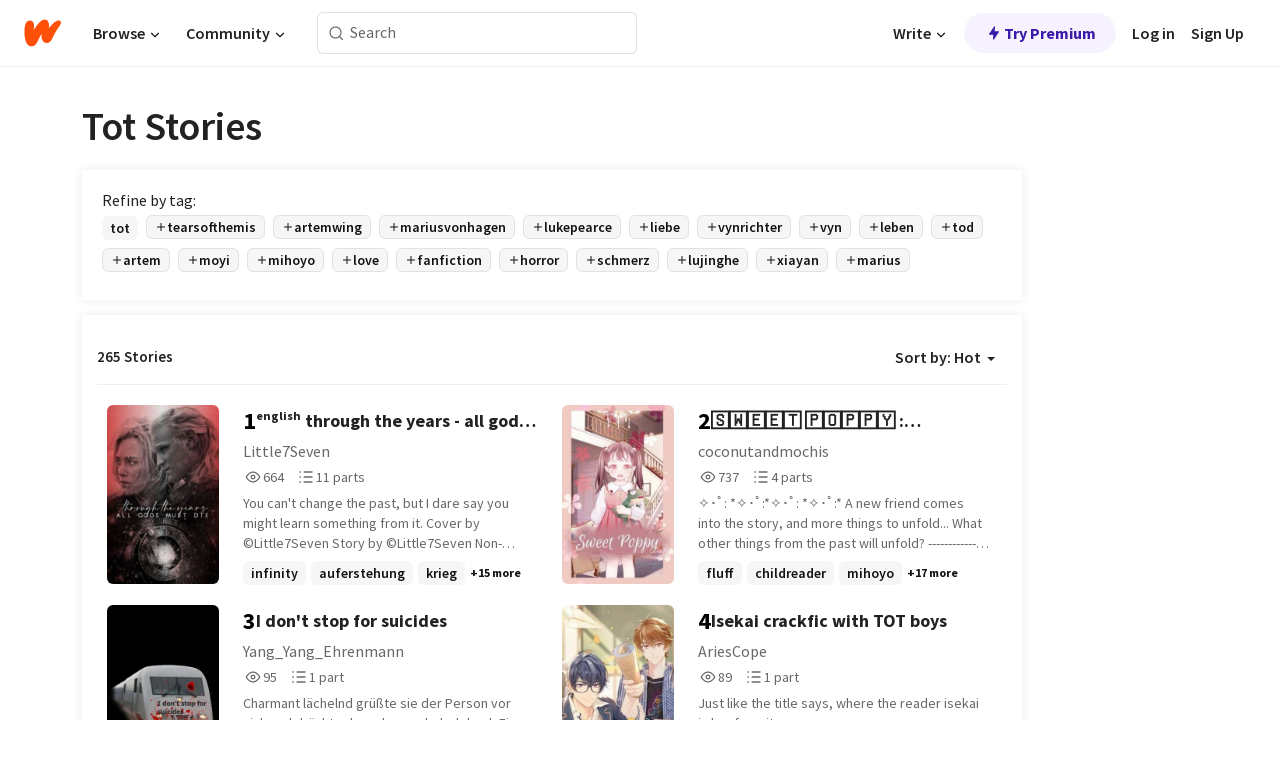

--- FILE ---
content_type: text/html; charset=utf-8
request_url: https://www.wattpad.com/stories/tot
body_size: 32020
content:
<!DOCTYPE html><html lang="en-US" dir="ltr"><head><meta charSet="utf-8"/><meta name="viewport" content="width=device-width,initial-scale=1"/><meta name="description" content="Read the most popular tot stories on Wattpad, the world&#x27;s largest social storytelling platform."/><meta name="robots" content="index,follow"/><meta property="fb:pages" content="127093020051"/><meta property="og:title" content="Popular in tot"/><meta property="og:url" content="https://www.wattpad.com/stories/tot/hot"/><meta property="og:description" content="Read the most popular tot stories on Wattpad, the world&#x27;s largest social storytelling platform."/><meta property="og:site_name" content="Wattpad"/><title>Tot Stories - Wattpad</title><script type="application/ld+json">{"@context":"http://schema.org","@type":"ItemList","itemListElement":[{"@context":"http://schema.org","@type":"ListItem","name":"ᵉⁿᵍˡⁱˢʰ through the years - all gods must die [Original Story]","description":"You can't change the past, but I dare say you might learn something from it.\n\n\n\n\n\n\nCover by ©Little7Seven\nStory by ©Little7Seven\nNon-Fiction/Original Story","url":"https://www.wattpad.com/story/321781645-%E1%B5%89%E2%81%BF%E1%B5%8D%CB%A1%E2%81%B1%CB%A2%CA%B0-through-the-years-all-gods-must-die","position":1},{"@context":"http://schema.org","@type":"ListItem","name":"🅂🅆🄴🄴🅃 🄿🄾🄿🄿🅈 : 🅃🄴🄰🅁🅂 🄾🄵 🅃🄷🄴🄼🄸🅂","description":"✧･ﾟ: *✧･ﾟ:*✧･ﾟ: *✧･ﾟ:*\n\nA new friend comes into the story, and more things to unfold... What other things from the past will unfold? \n\n-----------------\n\nThe story is a Tears of Themis Fanfic, and will have the story line from the Chinese Drama \u0026quot;Unforgettable Love\u0026quot;.\n\nI do not own Tears of Themis nor Unforgettable Love. \n\nThey are both owned by their owners.","url":"https://www.wattpad.com/story/287815790-%F0%9F%85%82%F0%9F%85%86%F0%9F%84%B4%F0%9F%84%B4%F0%9F%85%83-%F0%9F%84%BF%F0%9F%84%BE%F0%9F%84%BF%F0%9F%84%BF%F0%9F%85%88-%F0%9F%85%83%F0%9F%84%B4%F0%9F%84%B0%F0%9F%85%81%F0%9F%85%82-%F0%9F%84%BE%F0%9F%84%B5-%F0%9F%85%83%F0%9F%84%B7%F0%9F%84%B4%F0%9F%84%BC%F0%9F%84%B8%F0%9F%85%82","position":2},{"@context":"http://schema.org","@type":"ListItem","name":"I don't stop for suicides","description":"Charmant lächelnd grüßte sie der Person vor sich und drückte dann den gashebel durch\n\nEine etwas...besondere Geschichte einer jungen Frau die schon als Kind davon träumte Zugfahrerin zu werden.","url":"https://www.wattpad.com/story/292729353-i-don%27t-stop-for-suicides","position":3},{"@context":"http://schema.org","@type":"ListItem","name":"Isekai crackfic with TOT boys","description":"Just like the title says, where the reader isekai in her favorite game.","url":"https://www.wattpad.com/story/325773984-isekai-crackfic-with-tot-boys","position":4},{"@context":"http://schema.org","@type":"ListItem","name":"Still holding on","description":"„..Ms.Hobbs sie haben die Alzheimer Krankheit..\u0026quot;\n\nAva Hobbs, das war mein Name.\nUnd das hier, ist die Geschichte vom ewigen Kampf gegen meine Krankheit und der Anfang einer unvergesslichen Liebesgeschichte zweier Menschen die nicht unterschiedlicher hätten sein können.\n\n----------------------------------------------------------------------------------------------------------------------------\nTEXTAUSZUG \n\nRiley's Sicht\nAls ich ihr Zimmer betrat, umhüllte mich der Sterile Geruch von Desinfektionsmittel und Lavendel.\nSie saß in ihrem Sessel und hatte den Blick aus dem Fenster gerichtet.\nIch fragte mich über was sie wohl nachdachte oder ob sie überhaupt grade an etwas dachte.\nIhr Blick wirkte leer und distanziert.\nAls ich die Tür mit einem leisen Klacken ins Schloss fallen ließ, richteten sich ihre früher strahlend grünen Augen auf mich.\nBei ihrem Anblick wurde meine Kehle staubtrocken und ich musste schlucken.\n„Hallo,Ava..\u0026quot;","url":"https://www.wattpad.com/story/188470059-still-holding-on","position":5},{"@context":"http://schema.org","@type":"ListItem","name":"Die Eisrose","description":"Ein Mädchen muss in eisiger Kälte um ihr Leben kämpfen auch wenn sie es nicht überleben kann da die Eismagierin viel särker ist als sie.....und alles nur wegen einer kleinen Rose (kurze Story)","url":"https://www.wattpad.com/story/188780613-die-eisrose","position":6},{"@context":"http://schema.org","@type":"ListItem","name":"Limerence","description":"Will you let me hold you? \n\nWill you stay with me, will I be enough?\n\nWill you let me write a story, \n\nand be the resolution of that story? \n\nBecome my forever after,\n\nand fill the pages others took? \n\nThe lines by your eyes from laughter, \n\nevery mark and scars on your skin,\n\nhas found a home within my heart. \n\nI can love your hurting heart, \n\nI can love the sadness in your eyes. \n\nWill you please?\n\n----------------------------------------------\n\nA collection of Tears of Themis one-shots which are mostly angst, but there are a few that are fluff. Prepare tissues before you read~\n\nI mostly write about Luke, as I am a Luke simp, but I shall try to write for other characters too.\n\n\nPublished: December 2021","url":"https://www.wattpad.com/story/295334242-limerence","position":7},{"@context":"http://schema.org","@type":"ListItem","name":"Mi hermoso diablo","description":"Ein krankhaftes Spiel gegen die Zeit.\r\nWer wird gewinnen?\r\nSpanien? Italien? Russland? Frankreich?\r\n\r\nEin skrupelloser aber doch attraktiver Mann, der jede Frau direkt in seinen Bann zieht.\r\nEr, der Mafioso ist.\r\nEr, der nicht an Liebe glaubt\r\nEr, der keine Emotionen zeigt.\r\n\r\nEine skrupellose aber doch attraktive Frau, die jeden Mann direkt in ihren Bann zieht.\r\nSie, die eine Mafiatochter ist.\r\nSie, die keinem Vertraut.\r\nSie, die immer versuch stark zu sein.\r\n\r\nEin Spiel mit dem Feuer.\r\n\r\nMi hermoso diablo","url":"https://www.wattpad.com/story/366414977-mi-hermoso-diablo","position":8},{"@context":"http://schema.org","@type":"ListItem","name":"NXX but... | Tears of Themis","description":"Tears of Themis one shots \n--\n\nblame @skyoshizuma on twitter because the headcannons got me writing these oneshots.","url":"https://www.wattpad.com/story/315932456-nxx-but-tears-of-themis","position":9},{"@context":"http://schema.org","@type":"ListItem","name":"Der Tot","description":"In diesem Text geht es um meine verstorbene Oma","url":"https://www.wattpad.com/story/290261376-der-tot","position":10},{"@context":"http://schema.org","@type":"ListItem","name":"Emmilie","description":"Este vorba despre o fata pe nume Emmilie(nu eu) care porneste către o lume total noua.. Acolo isi gaseste,cariera,prietenii si băiatul perfect!\r\nDoar cititi. E interesant","url":"https://www.wattpad.com/story/135051367-emmilie","position":11},{"@context":"http://schema.org","@type":"ListItem","name":"Zeitlos","description":",, Irgendwann muss jeder gehen, Zoey. Die einen früher, die anderen später\u0026quot;\n\nAls Zoey erfährt, dass ihrer besten Freundin Maddy nur noch wenige Monate zum Leben bleiben, bricht eine Welt für sie zusammen. Doch sie versucht das Beste aus der Situation zu machen und ermöglicht ihrer besten Freundin die schönsten, letzen Tage ihres Lebens. Zusammen mit Liam und Conrad aus ihrer Parallelklasse erfüllen sie Maddy's letzte Wünsche. Bis auf einen...","url":"https://www.wattpad.com/story/85108350-zeitlos","position":12},{"@context":"http://schema.org","@type":"ListItem","name":"Warum ist die Menschheit so dumm? (Failbuch)","description":"So liebe Leute, hier kommen die dümmsten Rechtschreibfehler, die unlogischsten Stories und die grammatiklosesten Sätze! Ich wollte schon lange ein Failbuch schreiben, denn meine Bff @xshadow_crystalx hat mich dazu inspiriert. Viel Spaß beim Lesen! (Lebensgefahr durch Dummheit)","url":"https://www.wattpad.com/story/172015162-warum-ist-die-menschheit-so-dumm-failbuch","position":13},{"@context":"http://schema.org","@type":"ListItem","name":"Different Worlds One Soul","description":"By day, she's a normal college student roaming around with friends and going for classes with a lot of time taken for studying. But not all the time will she really be there. Her soul would leave her body which then allows her to enter into different worlds on her demand. From childhood till now, this routine has granted her many unexpected adventures. Her safety however, is of the most hazardous. Only she herself can allow her soul to return and live normally the next day. If she ever fails to comeback righteously...\n\nCover page art by Papergames \u0026 Elex\n\nAll pictures go to their respected owners and companies. I only own the story and it is purely fanfiction. The pictures only serve as illustrations to help the readers.","url":"https://www.wattpad.com/story/265041949-different-worlds-one-soul","position":14},{"@context":"http://schema.org","@type":"ListItem","name":"By Fate or By Chance (Luke x gender neutral reader)","description":"You move to Stellis for better study opportunities\nat it's famous university when a scattered and\nadorable detective crashes (litreally) his way into\nyour life. As time goes on you ponder if this is the\nbest or worst thing that happened to you...\n|| Fluff and angst ! Also I made the reader gender\nneutral so everyone can enjoy, if you'd like you can\nreplace the they/thems in your mind with whatever\npronouns you use I hope you guys like it and I'm\nopen to requests for other fics (but please keep in\nmind that I won't do all of them!)||","url":"https://www.wattpad.com/story/299694067-by-fate-or-by-chance-luke-x-gender-neutral-reader","position":15},{"@context":"http://schema.org","@type":"ListItem","name":"áo_điều_hòa_chất_lượng_tốt","description":"https://aodieuhoakufuku.com/vai-da-bo-may-ao-dieu-hoa-cho-nghe-han-xi/\n#mua_áo_điều_hòa_ở_đâu;\n#pin_quạt_áo_điều_hòa;\n#mua_pin_áo_điều_hòa_nhật_bản;\n#hướng_dẫn_sử_dụng_áo_điều_hòa;\n#may_áo_điều_hòa_chất_lượng_tốt;\n#may_sỉ_áo_điều_hòa;\n#xưởng_may_áo_điều_hòa;\n#đổ_sỉ_áo_điều_hòa;\n#áo_điều_hòa_giàn_di;\n#áo_điều_hòa_rằn_ri;\n#áo_điều_hòa_gần_đây;\n#giá_áo_điều_hòa;\n#xưởng_may_áo_điều_hòa_số_lượng_lớn;\n#nhập_áo_điều_hòa_trung_quốc_tận_xưởng;\n#áo_điều_hòa_công_nhân;\n#áo_điều_hòa_bền_nhất;\n#có_những_loại_áo_điều_hòa_nào;\n#sửa_chữa_quạt_áo_điều_hòa;\n#mua_dây_sạc_áo_điều_hòa;\n#mua_áo_điều_hòa_ở_đâu;","url":"https://www.wattpad.com/story/329226575-%C3%A1o_%C4%91i%E1%BB%81u_h%C3%B2a_ch%E1%BA%A5t_l%C6%B0%E1%BB%A3ng_t%E1%BB%91t","position":16},{"@context":"http://schema.org","@type":"ListItem","name":"Von Bäumen und Menschen","description":"Ein Ehemaliger Soldat, nun ein Holzfäller, wird von seiner Vergangenheit eingeholt und muss um die Sicherheit seiner Tochter kämpfen.","url":"https://www.wattpad.com/story/122130625-von-b%C3%A4umen-und-menschen","position":17},{"@context":"http://schema.org","@type":"ListItem","name":"My Big Book of Randomnesss","description":"probbably mostly wof randomness","url":"https://www.wattpad.com/story/261154989-my-big-book-of-randomnesss","position":18},{"@context":"http://schema.org","@type":"ListItem","name":"~Liebe ist Schmerz~","description":"Lissa führt eine wahrhaft wundervolle Beziehung. Als jedoch ihr Freund wegen einer großen Lüge Schluss macht und sie erfährt das ihre beste Freundin hinter dieser Lüge steckt bricht für sie eine Welt zusammen. \n\n-Herzschmerzroman","url":"https://www.wattpad.com/story/92096141-%7Eliebe-ist-schmerz%7E","position":19}],"numberOfItems":265,"description":"The Top 1000: Best tot Stories","mainEntityOfPage":{"@type":"CollectionPage","@id":"https://www.wattpad.com/stories/tot/hot"},"name":"Popular in tot","url":"https://www.wattpad.com/stories/tot/hot","itemListOrder":"Ascending","disambiguatingDescription":"Read the most popular tot stories on Wattpad, the world's largest social storytelling platform."}</script><link rel="stylesheet" href="/wp-web-assets/build/css-bundle-M7DDNVTP.css"/><link rel="preload" as="font" href="/wp-web-assets/fonts/Source_Sans_Pro/SourceSansPro-Regular.ttf" crossorigin="anonymous"/><link rel="preload" as="font" href="/wp-web-assets/fonts/Source_Sans_Pro/SourceSansPro-SemiBold.ttf" crossorigin="anonymous"/><link rel="stylesheet" href="/wp-web-assets/build/_assets/fonts-XNHMJ6ZM.css"/><link rel="stylesheet" href="/wp-web-assets/build/_assets/tokens-2GVK43A7.css"/><link rel="stylesheet" href="/wp-web-assets/build/_assets/main-J7D5U4X4.css"/><link rel="stylesheet" href="/wp-web-assets/build/_assets/react-tooltip-HIHMAPNF.css"/><link rel="stylesheet" href="/wp-web-assets/build/_assets/splide.min-AQNS3YPQ.css"/><script type="text/javascript">window.dataLayer=[];</script><script>window.wattpad={"userCountryCode":"US","testGroups":{"SPECIAL_AD_EXEMPT":false,"USE_IMAGE_MOD":false,"GDPR_ADS_EXPERIENCE":false,"USE_33ACROSS":false,"EXCLUDE_PREBID_PARTNERS":false,"DELAY_ADS":false,"PREBID_BETA":false,"USE_KEVEL":true,"USE_AFP":false,"ADS_IN_WATTPAD_ORIGINALS":true,"IS_IN_MATURE_GATING":false,"IS_SERIES_REDESIGN":true,"IS_FREE_ORIGINALS_EXPERIMENT":true,"IS_WATTYS_SHORTLIST":false,"IS_WRITER_STORY_NEW_MIGRATION":false,"USE_ADS_ELIGIBILITY":true,"IS_PROMOTED_READING_LIST":true,"IS_NEW_UPDATES_PAGE":false,"IS_IN_CHECK_ADS_READINESS":false,"IS_SOCIAL_FEED":false,"IS_STORY_PAGE_REDESIGN":false},"currentUser":null,"deviceType":"desktop","revision":"87a9dc4d63edaeb85a3cd1d06c11fd62d4ef3c39","categoryList":{"0":"genre-uncategorized","1":"genre-teen-fiction","2":"genre-poetry","3":"genre-fantasy","4":"genre-romance","5":"genre-science-fiction","6":"genre-fanfiction","7":"genre-humor","8":"genre-mystery-thriller","9":"genre-horror","10":"genre-classics","11":"genre-adventure","12":"genre-paranormal","13":"genre-spiritual","14":"genre-action","16":"genre-non-fiction","17":"genre-short-stories","18":"genre-vampire","19":"genre-random","21":"genre-general-fiction","22":"genre-werewolf","23":"genre-historical-fiction","24":"genre-chick-lit"},"isWpWeb":true,"afpConfig":{"hostAccountId":"pub-9506570645588245"},"canvaApiKey":"gpJZaH8RjnukEBMR5tYrmnsY"}</script><script src="https://accounts.google.com/gsi/client" async="" defer=""></script></head><body class="theme-6"><noscript><iframe src="//www.googletagmanager.com/ns.html?id=GTM-WD9JLB" height="0" width="0" style="display:none;visibility:hidden" title="Needed for jsx-Ally complaint" aria-hidden="true"></iframe></noscript><div id="g_id_onload" data-client_id="819350800788-s42oc45ge5shd8hkimbj2broh7l6j7h6.apps.googleusercontent.com" data-login_uri="https://www.wattpad.com/auth/google-auth?nextUrl=%2Fstories%2Ftot" data-is_one_tap="true" data-cancel_on_tap_outside="false" data-use_fedcm_for_prompt="true"></div><div><header class="_07XRA oUExN"><nav class="gMmKF"><ul class="sGq-H"><li class="Gzeg3"><a class="zIi3k" href="https://www.wattpad.com" title="Wattpad Home" aria-label="Home"><img class="At9TR" src="/wp-web-assets/images/wattpad-logo.svg" alt="Wattpad Logo" data-testid="wp-logo-orange"/></a></li><li class="NkmE9 jDGZF"><div id="discover-dropdown" class="avnzx false KE7WT" data-testid="discover-dropdown"><button class="DMdhq OCdPW">Browse<img class="S1mMa" src="/wp-web-assets/images/wp-chevron-down.svg" alt="" data-testid="wp_chevron_down"/></button></div></li><li class="NkmE9"><div id="community-dropdown" class="avnzx false KE7WT" data-testid="community-dropdown"><button class="DMdhq OCdPW">Community<img class="S1mMa" src="/wp-web-assets/images/wp-chevron-down.svg" alt="" data-testid="wp_chevron_down"/></button></div></li></ul></nav><div class="lXfdp gMmKF"><div class="wDLq1"><form class="VOZUu" action="/getmobile" method="post" role="search" name="search"><button class="_8r2SK U-dRJ" type="submit" aria-label="Search"><svg xmlns="http://www.w3.org/2000/svg" width="15" height="15" viewBox="0 0 15 15" fill="none"><path fill-rule="evenodd" clip-rule="evenodd" d="M1.5999 6.49844C1.5999 3.79224 3.79371 1.59844 6.4999 1.59844C9.2061 1.59844 11.3999 3.79224 11.3999 6.49844C11.3999 9.20463 9.2061 11.3984 6.4999 11.3984C3.79371 11.3984 1.5999 9.20463 1.5999 6.49844ZM6.4999 0.398438C3.13097 0.398438 0.399902 3.1295 0.399902 6.49844C0.399902 9.86737 3.13097 12.5984 6.4999 12.5984C7.99441 12.5984 9.36338 12.061 10.4241 11.1688C10.4515 11.2618 10.5019 11.3494 10.5752 11.4227L13.0501 13.8976C13.2844 14.1319 13.6643 14.1319 13.8986 13.8976C14.133 13.6633 14.133 13.2834 13.8986 13.0491L11.4238 10.5742C11.3504 10.5008 11.2629 10.4505 11.1699 10.423C12.0623 9.36227 12.5999 7.99313 12.5999 6.49844C12.5999 3.1295 9.86884 0.398438 6.4999 0.398438Z" fill="#121212" fill-opacity="0.64"></path></svg></button><input class="_6Hiiv" type="text" placeholder="Search" name="query" autoComplete="off"/></form></div></div><div class="ZFD-B gMmKF"><ul class="sGq-H"><li class="NkmE9 oAArJ"><div id="writer-opportunities-dropdown" class="avnzx false KE7WT" data-testid="writer-opportunities-dropdown"><button class="DMdhq OCdPW">Write<img class="S1mMa" src="/wp-web-assets/images/wp-chevron-down.svg" alt="" data-testid="wp_chevron_down"/></button></div></li><li class="oAArJ"><button class="_5FXgC"><span class="ahwLl"><svg xmlns="http://www.w3.org/2000/svg" width="20" height="20" viewBox="0 0 20 20" fill="none"><path d="M9.38562 11.778L8.95363 16.0545C8.89557 16.6292 9.64434 16.8996 9.96699 16.4205L14.9043 9.08896C15.1528 8.72003 14.8884 8.2233 14.4436 8.2233H10.6144L11.0464 3.94683C11.1044 3.37214 10.3557 3.10166 10.033 3.58077L5.09567 10.9123C4.84721 11.2813 5.11159 11.778 5.55639 11.778H9.38562Z" fill="var(--ds-base-2-60)"></path></svg></span>Try Premium</button></li></ul><div class="YJeR-"><ul class="At9TR sGq-H"><li class="T7-fP NkmE9"><button class="Rer7C transparent-button iUT2X">Log in</button></li><li class="NkmE9"><button class="Rer7C transparent-button iUT2X">Sign Up</button></li></ul><a href="https://www.wattpad.com/login" rel="noopener noreferrer" class="ab56F"><button class="undefined "><svg width="16" height="16" viewBox="0 0 24 24" fill="none" stroke="#6f6f6f" stroke-width="2" aria-hidden="true" stroke-linecap="round" stroke-linejoin="round"><path d="M20 21v-2a4 4 0 0 0-4-4H8a4 4 0 0 0-4 4v2"></path><circle cx="12" cy="7" r="4"></circle></svg></button></a></div></div><nav data-testid="mobile-header" class="LGHtv"><div class="LMr2z"><a class="_6tefj" href="https://www.wattpad.com" aria-label="Home"><img class="zIi3k" width="32" height="25" src="/wp-web-assets/images/wattpad-logo.svg" alt="Wattpad Logo" data-testid="logo"/></a><a class="_6tefj" href="https://www.wattpad.com/search" data-testid="search" aria-label="Search"><img src="/wp-web-assets/images/wp-search.svg" alt=""/></a></div></nav></header></div><div class="_4eQHP"><div class="YWvSv"><div class="_8rIHD h9fFM"><h1>Tot Stories</h1></div><div><div class="q1nk0 wrsj0"><div class="BHKGM">Refine by tag:</div><div class="aVlTH wrsj0"><div class="yl-VP okGI7" data-testid="tag-carousel"><div class="no-text-decoration-on-focus no-text-decoration-on-hover XZbAz pill__pziVI light-variant__fymht default-size__BJ5Po default-accent__YcamO square-shape__V66Yy clickable__llABU gap-for-default-pill__d6nVx" href=""><span class="typography-label-small-semi">tot</span></div><div class="no-text-decoration-on-focus no-text-decoration-on-hover XZbAz pill__pziVI outlined-variant__W8rtc default-size__BJ5Po default-accent__YcamO square-shape__V66Yy clickable__llABU gap-for-default-pill__d6nVx" href=""><span class="icon__WYtJ8"><svg width="12" height="12" xmlns="http://www.w3.org/2000/svg" viewBox="0 0 24 24" role="img" aria-labelledby="" aria-hidden="false"><title id="">WpAdd</title><path d="M11 11V5a1 1 0 1 1 2 0v6h6a1 1 0 1 1 0 2h-6v6a1 1 0 1 1-2 0v-6H5a1 1 0 1 1 0-2h6Z" fill="#121212"></path></svg></span><span class="typography-label-small-semi">tearsofthemis</span></div><div class="no-text-decoration-on-focus no-text-decoration-on-hover XZbAz pill__pziVI outlined-variant__W8rtc default-size__BJ5Po default-accent__YcamO square-shape__V66Yy clickable__llABU gap-for-default-pill__d6nVx" href=""><span class="icon__WYtJ8"><svg width="12" height="12" xmlns="http://www.w3.org/2000/svg" viewBox="0 0 24 24" role="img" aria-labelledby="" aria-hidden="false"><title id="">WpAdd</title><path d="M11 11V5a1 1 0 1 1 2 0v6h6a1 1 0 1 1 0 2h-6v6a1 1 0 1 1-2 0v-6H5a1 1 0 1 1 0-2h6Z" fill="#121212"></path></svg></span><span class="typography-label-small-semi">artemwing</span></div><div class="no-text-decoration-on-focus no-text-decoration-on-hover XZbAz pill__pziVI outlined-variant__W8rtc default-size__BJ5Po default-accent__YcamO square-shape__V66Yy clickable__llABU gap-for-default-pill__d6nVx" href=""><span class="icon__WYtJ8"><svg width="12" height="12" xmlns="http://www.w3.org/2000/svg" viewBox="0 0 24 24" role="img" aria-labelledby="" aria-hidden="false"><title id="">WpAdd</title><path d="M11 11V5a1 1 0 1 1 2 0v6h6a1 1 0 1 1 0 2h-6v6a1 1 0 1 1-2 0v-6H5a1 1 0 1 1 0-2h6Z" fill="#121212"></path></svg></span><span class="typography-label-small-semi">mariusvonhagen</span></div><div class="no-text-decoration-on-focus no-text-decoration-on-hover XZbAz pill__pziVI outlined-variant__W8rtc default-size__BJ5Po default-accent__YcamO square-shape__V66Yy clickable__llABU gap-for-default-pill__d6nVx" href=""><span class="icon__WYtJ8"><svg width="12" height="12" xmlns="http://www.w3.org/2000/svg" viewBox="0 0 24 24" role="img" aria-labelledby="" aria-hidden="false"><title id="">WpAdd</title><path d="M11 11V5a1 1 0 1 1 2 0v6h6a1 1 0 1 1 0 2h-6v6a1 1 0 1 1-2 0v-6H5a1 1 0 1 1 0-2h6Z" fill="#121212"></path></svg></span><span class="typography-label-small-semi">lukepearce</span></div><div class="no-text-decoration-on-focus no-text-decoration-on-hover XZbAz pill__pziVI outlined-variant__W8rtc default-size__BJ5Po default-accent__YcamO square-shape__V66Yy clickable__llABU gap-for-default-pill__d6nVx" href=""><span class="icon__WYtJ8"><svg width="12" height="12" xmlns="http://www.w3.org/2000/svg" viewBox="0 0 24 24" role="img" aria-labelledby="" aria-hidden="false"><title id="">WpAdd</title><path d="M11 11V5a1 1 0 1 1 2 0v6h6a1 1 0 1 1 0 2h-6v6a1 1 0 1 1-2 0v-6H5a1 1 0 1 1 0-2h6Z" fill="#121212"></path></svg></span><span class="typography-label-small-semi">liebe</span></div><div class="no-text-decoration-on-focus no-text-decoration-on-hover XZbAz pill__pziVI outlined-variant__W8rtc default-size__BJ5Po default-accent__YcamO square-shape__V66Yy clickable__llABU gap-for-default-pill__d6nVx" href=""><span class="icon__WYtJ8"><svg width="12" height="12" xmlns="http://www.w3.org/2000/svg" viewBox="0 0 24 24" role="img" aria-labelledby="" aria-hidden="false"><title id="">WpAdd</title><path d="M11 11V5a1 1 0 1 1 2 0v6h6a1 1 0 1 1 0 2h-6v6a1 1 0 1 1-2 0v-6H5a1 1 0 1 1 0-2h6Z" fill="#121212"></path></svg></span><span class="typography-label-small-semi">vynrichter</span></div><div class="no-text-decoration-on-focus no-text-decoration-on-hover XZbAz pill__pziVI outlined-variant__W8rtc default-size__BJ5Po default-accent__YcamO square-shape__V66Yy clickable__llABU gap-for-default-pill__d6nVx" href=""><span class="icon__WYtJ8"><svg width="12" height="12" xmlns="http://www.w3.org/2000/svg" viewBox="0 0 24 24" role="img" aria-labelledby="" aria-hidden="false"><title id="">WpAdd</title><path d="M11 11V5a1 1 0 1 1 2 0v6h6a1 1 0 1 1 0 2h-6v6a1 1 0 1 1-2 0v-6H5a1 1 0 1 1 0-2h6Z" fill="#121212"></path></svg></span><span class="typography-label-small-semi">vyn</span></div><div class="no-text-decoration-on-focus no-text-decoration-on-hover XZbAz pill__pziVI outlined-variant__W8rtc default-size__BJ5Po default-accent__YcamO square-shape__V66Yy clickable__llABU gap-for-default-pill__d6nVx" href=""><span class="icon__WYtJ8"><svg width="12" height="12" xmlns="http://www.w3.org/2000/svg" viewBox="0 0 24 24" role="img" aria-labelledby="" aria-hidden="false"><title id="">WpAdd</title><path d="M11 11V5a1 1 0 1 1 2 0v6h6a1 1 0 1 1 0 2h-6v6a1 1 0 1 1-2 0v-6H5a1 1 0 1 1 0-2h6Z" fill="#121212"></path></svg></span><span class="typography-label-small-semi">leben</span></div><div class="no-text-decoration-on-focus no-text-decoration-on-hover XZbAz pill__pziVI outlined-variant__W8rtc default-size__BJ5Po default-accent__YcamO square-shape__V66Yy clickable__llABU gap-for-default-pill__d6nVx" href=""><span class="icon__WYtJ8"><svg width="12" height="12" xmlns="http://www.w3.org/2000/svg" viewBox="0 0 24 24" role="img" aria-labelledby="" aria-hidden="false"><title id="">WpAdd</title><path d="M11 11V5a1 1 0 1 1 2 0v6h6a1 1 0 1 1 0 2h-6v6a1 1 0 1 1-2 0v-6H5a1 1 0 1 1 0-2h6Z" fill="#121212"></path></svg></span><span class="typography-label-small-semi">tod</span></div><div class="no-text-decoration-on-focus no-text-decoration-on-hover XZbAz pill__pziVI outlined-variant__W8rtc default-size__BJ5Po default-accent__YcamO square-shape__V66Yy clickable__llABU gap-for-default-pill__d6nVx" href=""><span class="icon__WYtJ8"><svg width="12" height="12" xmlns="http://www.w3.org/2000/svg" viewBox="0 0 24 24" role="img" aria-labelledby="" aria-hidden="false"><title id="">WpAdd</title><path d="M11 11V5a1 1 0 1 1 2 0v6h6a1 1 0 1 1 0 2h-6v6a1 1 0 1 1-2 0v-6H5a1 1 0 1 1 0-2h6Z" fill="#121212"></path></svg></span><span class="typography-label-small-semi">artem</span></div><div class="no-text-decoration-on-focus no-text-decoration-on-hover XZbAz pill__pziVI outlined-variant__W8rtc default-size__BJ5Po default-accent__YcamO square-shape__V66Yy clickable__llABU gap-for-default-pill__d6nVx" href=""><span class="icon__WYtJ8"><svg width="12" height="12" xmlns="http://www.w3.org/2000/svg" viewBox="0 0 24 24" role="img" aria-labelledby="" aria-hidden="false"><title id="">WpAdd</title><path d="M11 11V5a1 1 0 1 1 2 0v6h6a1 1 0 1 1 0 2h-6v6a1 1 0 1 1-2 0v-6H5a1 1 0 1 1 0-2h6Z" fill="#121212"></path></svg></span><span class="typography-label-small-semi">moyi</span></div><div class="no-text-decoration-on-focus no-text-decoration-on-hover XZbAz pill__pziVI outlined-variant__W8rtc default-size__BJ5Po default-accent__YcamO square-shape__V66Yy clickable__llABU gap-for-default-pill__d6nVx" href=""><span class="icon__WYtJ8"><svg width="12" height="12" xmlns="http://www.w3.org/2000/svg" viewBox="0 0 24 24" role="img" aria-labelledby="" aria-hidden="false"><title id="">WpAdd</title><path d="M11 11V5a1 1 0 1 1 2 0v6h6a1 1 0 1 1 0 2h-6v6a1 1 0 1 1-2 0v-6H5a1 1 0 1 1 0-2h6Z" fill="#121212"></path></svg></span><span class="typography-label-small-semi">mihoyo</span></div><div class="no-text-decoration-on-focus no-text-decoration-on-hover XZbAz pill__pziVI outlined-variant__W8rtc default-size__BJ5Po default-accent__YcamO square-shape__V66Yy clickable__llABU gap-for-default-pill__d6nVx" href=""><span class="icon__WYtJ8"><svg width="12" height="12" xmlns="http://www.w3.org/2000/svg" viewBox="0 0 24 24" role="img" aria-labelledby="" aria-hidden="false"><title id="">WpAdd</title><path d="M11 11V5a1 1 0 1 1 2 0v6h6a1 1 0 1 1 0 2h-6v6a1 1 0 1 1-2 0v-6H5a1 1 0 1 1 0-2h6Z" fill="#121212"></path></svg></span><span class="typography-label-small-semi">love</span></div><div class="no-text-decoration-on-focus no-text-decoration-on-hover XZbAz pill__pziVI outlined-variant__W8rtc default-size__BJ5Po default-accent__YcamO square-shape__V66Yy clickable__llABU gap-for-default-pill__d6nVx" href=""><span class="icon__WYtJ8"><svg width="12" height="12" xmlns="http://www.w3.org/2000/svg" viewBox="0 0 24 24" role="img" aria-labelledby="" aria-hidden="false"><title id="">WpAdd</title><path d="M11 11V5a1 1 0 1 1 2 0v6h6a1 1 0 1 1 0 2h-6v6a1 1 0 1 1-2 0v-6H5a1 1 0 1 1 0-2h6Z" fill="#121212"></path></svg></span><span class="typography-label-small-semi">fanfiction</span></div><div class="no-text-decoration-on-focus no-text-decoration-on-hover XZbAz pill__pziVI outlined-variant__W8rtc default-size__BJ5Po default-accent__YcamO square-shape__V66Yy clickable__llABU gap-for-default-pill__d6nVx" href=""><span class="icon__WYtJ8"><svg width="12" height="12" xmlns="http://www.w3.org/2000/svg" viewBox="0 0 24 24" role="img" aria-labelledby="" aria-hidden="false"><title id="">WpAdd</title><path d="M11 11V5a1 1 0 1 1 2 0v6h6a1 1 0 1 1 0 2h-6v6a1 1 0 1 1-2 0v-6H5a1 1 0 1 1 0-2h6Z" fill="#121212"></path></svg></span><span class="typography-label-small-semi">horror</span></div><div class="no-text-decoration-on-focus no-text-decoration-on-hover XZbAz pill__pziVI outlined-variant__W8rtc default-size__BJ5Po default-accent__YcamO square-shape__V66Yy clickable__llABU gap-for-default-pill__d6nVx" href=""><span class="icon__WYtJ8"><svg width="12" height="12" xmlns="http://www.w3.org/2000/svg" viewBox="0 0 24 24" role="img" aria-labelledby="" aria-hidden="false"><title id="">WpAdd</title><path d="M11 11V5a1 1 0 1 1 2 0v6h6a1 1 0 1 1 0 2h-6v6a1 1 0 1 1-2 0v-6H5a1 1 0 1 1 0-2h6Z" fill="#121212"></path></svg></span><span class="typography-label-small-semi">schmerz</span></div><div class="no-text-decoration-on-focus no-text-decoration-on-hover XZbAz pill__pziVI outlined-variant__W8rtc default-size__BJ5Po default-accent__YcamO square-shape__V66Yy clickable__llABU gap-for-default-pill__d6nVx" href=""><span class="icon__WYtJ8"><svg width="12" height="12" xmlns="http://www.w3.org/2000/svg" viewBox="0 0 24 24" role="img" aria-labelledby="" aria-hidden="false"><title id="">WpAdd</title><path d="M11 11V5a1 1 0 1 1 2 0v6h6a1 1 0 1 1 0 2h-6v6a1 1 0 1 1-2 0v-6H5a1 1 0 1 1 0-2h6Z" fill="#121212"></path></svg></span><span class="typography-label-small-semi">lujinghe</span></div><div class="no-text-decoration-on-focus no-text-decoration-on-hover XZbAz pill__pziVI outlined-variant__W8rtc default-size__BJ5Po default-accent__YcamO square-shape__V66Yy clickable__llABU gap-for-default-pill__d6nVx" href=""><span class="icon__WYtJ8"><svg width="12" height="12" xmlns="http://www.w3.org/2000/svg" viewBox="0 0 24 24" role="img" aria-labelledby="" aria-hidden="false"><title id="">WpAdd</title><path d="M11 11V5a1 1 0 1 1 2 0v6h6a1 1 0 1 1 0 2h-6v6a1 1 0 1 1-2 0v-6H5a1 1 0 1 1 0-2h6Z" fill="#121212"></path></svg></span><span class="typography-label-small-semi">xiayan</span></div><div class="no-text-decoration-on-focus no-text-decoration-on-hover XZbAz pill__pziVI outlined-variant__W8rtc default-size__BJ5Po default-accent__YcamO square-shape__V66Yy clickable__llABU gap-for-default-pill__d6nVx" href=""><span class="icon__WYtJ8"><svg width="12" height="12" xmlns="http://www.w3.org/2000/svg" viewBox="0 0 24 24" role="img" aria-labelledby="" aria-hidden="false"><title id="">WpAdd</title><path d="M11 11V5a1 1 0 1 1 2 0v6h6a1 1 0 1 1 0 2h-6v6a1 1 0 1 1-2 0v-6H5a1 1 0 1 1 0-2h6Z" fill="#121212"></path></svg></span><span class="typography-label-small-semi">marius</span></div></div></div></div><div><div class="CEEJt Kn30N"><div class="yl-VP okGI7" data-testid="tag-carousel"><div class="no-text-decoration-on-focus no-text-decoration-on-hover XZbAz pill__pziVI light-variant__fymht default-size__BJ5Po default-accent__YcamO square-shape__V66Yy clickable__llABU gap-for-default-pill__d6nVx" href=""><span class="typography-label-small-semi">tot</span></div><div class="no-text-decoration-on-focus no-text-decoration-on-hover XZbAz pill__pziVI outlined-variant__W8rtc default-size__BJ5Po default-accent__YcamO square-shape__V66Yy clickable__llABU gap-for-default-pill__d6nVx" href=""><span class="icon__WYtJ8"><svg width="12" height="12" xmlns="http://www.w3.org/2000/svg" viewBox="0 0 24 24" role="img" aria-labelledby="" aria-hidden="false"><title id="">WpAdd</title><path d="M11 11V5a1 1 0 1 1 2 0v6h6a1 1 0 1 1 0 2h-6v6a1 1 0 1 1-2 0v-6H5a1 1 0 1 1 0-2h6Z" fill="#121212"></path></svg></span><span class="typography-label-small-semi">tearsofthemis</span></div><div class="no-text-decoration-on-focus no-text-decoration-on-hover XZbAz pill__pziVI outlined-variant__W8rtc default-size__BJ5Po default-accent__YcamO square-shape__V66Yy clickable__llABU gap-for-default-pill__d6nVx" href=""><span class="icon__WYtJ8"><svg width="12" height="12" xmlns="http://www.w3.org/2000/svg" viewBox="0 0 24 24" role="img" aria-labelledby="" aria-hidden="false"><title id="">WpAdd</title><path d="M11 11V5a1 1 0 1 1 2 0v6h6a1 1 0 1 1 0 2h-6v6a1 1 0 1 1-2 0v-6H5a1 1 0 1 1 0-2h6Z" fill="#121212"></path></svg></span><span class="typography-label-small-semi">artemwing</span></div><div class="no-text-decoration-on-focus no-text-decoration-on-hover XZbAz pill__pziVI outlined-variant__W8rtc default-size__BJ5Po default-accent__YcamO square-shape__V66Yy clickable__llABU gap-for-default-pill__d6nVx" href=""><span class="icon__WYtJ8"><svg width="12" height="12" xmlns="http://www.w3.org/2000/svg" viewBox="0 0 24 24" role="img" aria-labelledby="" aria-hidden="false"><title id="">WpAdd</title><path d="M11 11V5a1 1 0 1 1 2 0v6h6a1 1 0 1 1 0 2h-6v6a1 1 0 1 1-2 0v-6H5a1 1 0 1 1 0-2h6Z" fill="#121212"></path></svg></span><span class="typography-label-small-semi">mariusvonhagen</span></div><div class="no-text-decoration-on-focus no-text-decoration-on-hover XZbAz pill__pziVI outlined-variant__W8rtc default-size__BJ5Po default-accent__YcamO square-shape__V66Yy clickable__llABU gap-for-default-pill__d6nVx" href=""><span class="icon__WYtJ8"><svg width="12" height="12" xmlns="http://www.w3.org/2000/svg" viewBox="0 0 24 24" role="img" aria-labelledby="" aria-hidden="false"><title id="">WpAdd</title><path d="M11 11V5a1 1 0 1 1 2 0v6h6a1 1 0 1 1 0 2h-6v6a1 1 0 1 1-2 0v-6H5a1 1 0 1 1 0-2h6Z" fill="#121212"></path></svg></span><span class="typography-label-small-semi">lukepearce</span></div><div class="no-text-decoration-on-focus no-text-decoration-on-hover XZbAz pill__pziVI outlined-variant__W8rtc default-size__BJ5Po default-accent__YcamO square-shape__V66Yy clickable__llABU gap-for-default-pill__d6nVx" href=""><span class="icon__WYtJ8"><svg width="12" height="12" xmlns="http://www.w3.org/2000/svg" viewBox="0 0 24 24" role="img" aria-labelledby="" aria-hidden="false"><title id="">WpAdd</title><path d="M11 11V5a1 1 0 1 1 2 0v6h6a1 1 0 1 1 0 2h-6v6a1 1 0 1 1-2 0v-6H5a1 1 0 1 1 0-2h6Z" fill="#121212"></path></svg></span><span class="typography-label-small-semi">liebe</span></div><div class="no-text-decoration-on-focus no-text-decoration-on-hover XZbAz pill__pziVI outlined-variant__W8rtc default-size__BJ5Po default-accent__YcamO square-shape__V66Yy clickable__llABU gap-for-default-pill__d6nVx" href=""><span class="icon__WYtJ8"><svg width="12" height="12" xmlns="http://www.w3.org/2000/svg" viewBox="0 0 24 24" role="img" aria-labelledby="" aria-hidden="false"><title id="">WpAdd</title><path d="M11 11V5a1 1 0 1 1 2 0v6h6a1 1 0 1 1 0 2h-6v6a1 1 0 1 1-2 0v-6H5a1 1 0 1 1 0-2h6Z" fill="#121212"></path></svg></span><span class="typography-label-small-semi">vynrichter</span></div><div class="no-text-decoration-on-focus no-text-decoration-on-hover XZbAz pill__pziVI outlined-variant__W8rtc default-size__BJ5Po default-accent__YcamO square-shape__V66Yy clickable__llABU gap-for-default-pill__d6nVx" href=""><span class="icon__WYtJ8"><svg width="12" height="12" xmlns="http://www.w3.org/2000/svg" viewBox="0 0 24 24" role="img" aria-labelledby="" aria-hidden="false"><title id="">WpAdd</title><path d="M11 11V5a1 1 0 1 1 2 0v6h6a1 1 0 1 1 0 2h-6v6a1 1 0 1 1-2 0v-6H5a1 1 0 1 1 0-2h6Z" fill="#121212"></path></svg></span><span class="typography-label-small-semi">vyn</span></div><div class="no-text-decoration-on-focus no-text-decoration-on-hover XZbAz pill__pziVI outlined-variant__W8rtc default-size__BJ5Po default-accent__YcamO square-shape__V66Yy clickable__llABU gap-for-default-pill__d6nVx" href=""><span class="icon__WYtJ8"><svg width="12" height="12" xmlns="http://www.w3.org/2000/svg" viewBox="0 0 24 24" role="img" aria-labelledby="" aria-hidden="false"><title id="">WpAdd</title><path d="M11 11V5a1 1 0 1 1 2 0v6h6a1 1 0 1 1 0 2h-6v6a1 1 0 1 1-2 0v-6H5a1 1 0 1 1 0-2h6Z" fill="#121212"></path></svg></span><span class="typography-label-small-semi">leben</span></div><div class="no-text-decoration-on-focus no-text-decoration-on-hover XZbAz pill__pziVI outlined-variant__W8rtc default-size__BJ5Po default-accent__YcamO square-shape__V66Yy clickable__llABU gap-for-default-pill__d6nVx" href=""><span class="icon__WYtJ8"><svg width="12" height="12" xmlns="http://www.w3.org/2000/svg" viewBox="0 0 24 24" role="img" aria-labelledby="" aria-hidden="false"><title id="">WpAdd</title><path d="M11 11V5a1 1 0 1 1 2 0v6h6a1 1 0 1 1 0 2h-6v6a1 1 0 1 1-2 0v-6H5a1 1 0 1 1 0-2h6Z" fill="#121212"></path></svg></span><span class="typography-label-small-semi">tod</span></div><div class="no-text-decoration-on-focus no-text-decoration-on-hover XZbAz pill__pziVI outlined-variant__W8rtc default-size__BJ5Po default-accent__YcamO square-shape__V66Yy clickable__llABU gap-for-default-pill__d6nVx" href=""><span class="icon__WYtJ8"><svg width="12" height="12" xmlns="http://www.w3.org/2000/svg" viewBox="0 0 24 24" role="img" aria-labelledby="" aria-hidden="false"><title id="">WpAdd</title><path d="M11 11V5a1 1 0 1 1 2 0v6h6a1 1 0 1 1 0 2h-6v6a1 1 0 1 1-2 0v-6H5a1 1 0 1 1 0-2h6Z" fill="#121212"></path></svg></span><span class="typography-label-small-semi">artem</span></div><div class="no-text-decoration-on-focus no-text-decoration-on-hover XZbAz pill__pziVI outlined-variant__W8rtc default-size__BJ5Po default-accent__YcamO square-shape__V66Yy clickable__llABU gap-for-default-pill__d6nVx" href=""><span class="icon__WYtJ8"><svg width="12" height="12" xmlns="http://www.w3.org/2000/svg" viewBox="0 0 24 24" role="img" aria-labelledby="" aria-hidden="false"><title id="">WpAdd</title><path d="M11 11V5a1 1 0 1 1 2 0v6h6a1 1 0 1 1 0 2h-6v6a1 1 0 1 1-2 0v-6H5a1 1 0 1 1 0-2h6Z" fill="#121212"></path></svg></span><span class="typography-label-small-semi">moyi</span></div><div class="no-text-decoration-on-focus no-text-decoration-on-hover XZbAz pill__pziVI outlined-variant__W8rtc default-size__BJ5Po default-accent__YcamO square-shape__V66Yy clickable__llABU gap-for-default-pill__d6nVx" href=""><span class="icon__WYtJ8"><svg width="12" height="12" xmlns="http://www.w3.org/2000/svg" viewBox="0 0 24 24" role="img" aria-labelledby="" aria-hidden="false"><title id="">WpAdd</title><path d="M11 11V5a1 1 0 1 1 2 0v6h6a1 1 0 1 1 0 2h-6v6a1 1 0 1 1-2 0v-6H5a1 1 0 1 1 0-2h6Z" fill="#121212"></path></svg></span><span class="typography-label-small-semi">mihoyo</span></div><div class="no-text-decoration-on-focus no-text-decoration-on-hover XZbAz pill__pziVI outlined-variant__W8rtc default-size__BJ5Po default-accent__YcamO square-shape__V66Yy clickable__llABU gap-for-default-pill__d6nVx" href=""><span class="icon__WYtJ8"><svg width="12" height="12" xmlns="http://www.w3.org/2000/svg" viewBox="0 0 24 24" role="img" aria-labelledby="" aria-hidden="false"><title id="">WpAdd</title><path d="M11 11V5a1 1 0 1 1 2 0v6h6a1 1 0 1 1 0 2h-6v6a1 1 0 1 1-2 0v-6H5a1 1 0 1 1 0-2h6Z" fill="#121212"></path></svg></span><span class="typography-label-small-semi">love</span></div><div class="no-text-decoration-on-focus no-text-decoration-on-hover XZbAz pill__pziVI outlined-variant__W8rtc default-size__BJ5Po default-accent__YcamO square-shape__V66Yy clickable__llABU gap-for-default-pill__d6nVx" href=""><span class="icon__WYtJ8"><svg width="12" height="12" xmlns="http://www.w3.org/2000/svg" viewBox="0 0 24 24" role="img" aria-labelledby="" aria-hidden="false"><title id="">WpAdd</title><path d="M11 11V5a1 1 0 1 1 2 0v6h6a1 1 0 1 1 0 2h-6v6a1 1 0 1 1-2 0v-6H5a1 1 0 1 1 0-2h6Z" fill="#121212"></path></svg></span><span class="typography-label-small-semi">fanfiction</span></div><div class="no-text-decoration-on-focus no-text-decoration-on-hover XZbAz pill__pziVI outlined-variant__W8rtc default-size__BJ5Po default-accent__YcamO square-shape__V66Yy clickable__llABU gap-for-default-pill__d6nVx" href=""><span class="icon__WYtJ8"><svg width="12" height="12" xmlns="http://www.w3.org/2000/svg" viewBox="0 0 24 24" role="img" aria-labelledby="" aria-hidden="false"><title id="">WpAdd</title><path d="M11 11V5a1 1 0 1 1 2 0v6h6a1 1 0 1 1 0 2h-6v6a1 1 0 1 1-2 0v-6H5a1 1 0 1 1 0-2h6Z" fill="#121212"></path></svg></span><span class="typography-label-small-semi">horror</span></div><div class="no-text-decoration-on-focus no-text-decoration-on-hover XZbAz pill__pziVI outlined-variant__W8rtc default-size__BJ5Po default-accent__YcamO square-shape__V66Yy clickable__llABU gap-for-default-pill__d6nVx" href=""><span class="icon__WYtJ8"><svg width="12" height="12" xmlns="http://www.w3.org/2000/svg" viewBox="0 0 24 24" role="img" aria-labelledby="" aria-hidden="false"><title id="">WpAdd</title><path d="M11 11V5a1 1 0 1 1 2 0v6h6a1 1 0 1 1 0 2h-6v6a1 1 0 1 1-2 0v-6H5a1 1 0 1 1 0-2h6Z" fill="#121212"></path></svg></span><span class="typography-label-small-semi">schmerz</span></div><div class="no-text-decoration-on-focus no-text-decoration-on-hover XZbAz pill__pziVI outlined-variant__W8rtc default-size__BJ5Po default-accent__YcamO square-shape__V66Yy clickable__llABU gap-for-default-pill__d6nVx" href=""><span class="icon__WYtJ8"><svg width="12" height="12" xmlns="http://www.w3.org/2000/svg" viewBox="0 0 24 24" role="img" aria-labelledby="" aria-hidden="false"><title id="">WpAdd</title><path d="M11 11V5a1 1 0 1 1 2 0v6h6a1 1 0 1 1 0 2h-6v6a1 1 0 1 1-2 0v-6H5a1 1 0 1 1 0-2h6Z" fill="#121212"></path></svg></span><span class="typography-label-small-semi">lujinghe</span></div><div class="no-text-decoration-on-focus no-text-decoration-on-hover XZbAz pill__pziVI outlined-variant__W8rtc default-size__BJ5Po default-accent__YcamO square-shape__V66Yy clickable__llABU gap-for-default-pill__d6nVx" href=""><span class="icon__WYtJ8"><svg width="12" height="12" xmlns="http://www.w3.org/2000/svg" viewBox="0 0 24 24" role="img" aria-labelledby="" aria-hidden="false"><title id="">WpAdd</title><path d="M11 11V5a1 1 0 1 1 2 0v6h6a1 1 0 1 1 0 2h-6v6a1 1 0 1 1-2 0v-6H5a1 1 0 1 1 0-2h6Z" fill="#121212"></path></svg></span><span class="typography-label-small-semi">xiayan</span></div><div class="no-text-decoration-on-focus no-text-decoration-on-hover XZbAz pill__pziVI outlined-variant__W8rtc default-size__BJ5Po default-accent__YcamO square-shape__V66Yy clickable__llABU gap-for-default-pill__d6nVx" href=""><span class="icon__WYtJ8"><svg width="12" height="12" xmlns="http://www.w3.org/2000/svg" viewBox="0 0 24 24" role="img" aria-labelledby="" aria-hidden="false"><title id="">WpAdd</title><path d="M11 11V5a1 1 0 1 1 2 0v6h6a1 1 0 1 1 0 2h-6v6a1 1 0 1 1-2 0v-6H5a1 1 0 1 1 0-2h6Z" fill="#121212"></path></svg></span><span class="typography-label-small-semi">marius</span></div></div></div></div></div><div class="-EuIl"><div class="gmXJB"><h4 class="_3W8uT">265 Stories</h4><div id="sort-by-dropdown" class="avnzx false undefined" data-testid="sort-by-dropdown"><button class="DMdhq I4O2X">Sort by:<!-- --> <!-- -->Hot<span class="f-qaY" data-testid="caret"></span></button></div></div><div id="scroll-div"><div class="qX97m"><ul class="t9bBC _1tCAd"><li class="FVPgf"><div class="bZ2sF"><div class="sjEcX"><div class="gbXNH"><a class="HsS0N" href="https://www.wattpad.com/story/321781645-%E1%B5%89%E2%81%BF%E1%B5%8D%CB%A1%E2%81%B1%CB%A2%CA%B0-through-the-years-all-gods-must-die"><div class="_2Bg8X"><div class="coverWrapper__t2Ve8" data-testid="cover"><img class="cover__BlyZa flexible__bq0Qp" src="https://img.wattpad.com/cover/321781645-256-k960408.jpg" alt="ᵉⁿᵍˡⁱˢʰ through the years - all gods must die [Original Story] by Little7Seven" srcSet="https://img.wattpad.com/cover/321781645-288-k960408.jpg 1x, https://img.wattpad.com/cover/321781645-416-k960408.jpg 1.5x, https://img.wattpad.com/cover/321781645-512-k960408.jpg 2x" data-testid="image"/></div></div></a></div><div class="pyTju"><div class="JFhNJ"><div class="bb0Gk">1</div><a class="HsS0N" href="https://www.wattpad.com/story/321781645-%E1%B5%89%E2%81%BF%E1%B5%8D%CB%A1%E2%81%B1%CB%A2%CA%B0-through-the-years-all-gods-must-die"><div class="MF8XD">ᵉⁿᵍˡⁱˢʰ through the years - all gods must die [Original Story]</div></a></div><a class="HsS0N" href="https://www.wattpad.com/user/Little7Seven"><div class="CS12a">Little7Seven</div></a><div class="zxDQP" data-testid="story-stats"><ul class="n0iXe bheBj"><li class="_0jt-y ViutA"><div class="uG9U1"><svg width="16" height="16" xmlns="http://www.w3.org/2000/svg" viewBox="0 0 24 24" role="img" aria-labelledby="" aria-hidden="false"><title id="">WpView</title><path d="M1.82 10.357c-.353.545-.594.975-.723 1.233a.916.916 0 0 0 0 .82c.129.258.37.688.723 1.233a18.78 18.78 0 0 0 2.063 2.65C6.19 18.754 8.902 20.25 12 20.25c3.098 0 5.81-1.497 8.117-3.956a18.784 18.784 0 0 0 2.063-2.65c.352-.546.594-.976.723-1.234a.916.916 0 0 0 0-.82c-.129-.258-.37-.688-.723-1.233a18.786 18.786 0 0 0-2.063-2.65C17.81 5.246 15.098 3.75 12 3.75c-3.098 0-5.81 1.496-8.117 3.956a18.782 18.782 0 0 0-2.063 2.65Zm3.4 4.683A16.969 16.969 0 0 1 2.963 12a16.97 16.97 0 0 1 2.259-3.04C7.21 6.837 9.484 5.585 12 5.585c2.517 0 4.788 1.253 6.78 3.377A16.973 16.973 0 0 1 21.037 12a16.97 16.97 0 0 1-2.259 3.04c-1.99 2.122-4.262 3.376-6.779 3.376-2.516 0-4.788-1.254-6.78-3.377Z" fill="#121212"></path><path d="M8.333 12a3.667 3.667 0 1 0 7.334 0 3.667 3.667 0 0 0-7.334 0Zm5.5 0a1.833 1.833 0 1 1-3.666 0 1.833 1.833 0 0 1 3.666 0Z" fill="#121212"></path></svg></div><span class="sr-only">Reads 664</span><div class="stats-value"><div aria-hidden="true" data-testid="stats-value-container"><span class="sr-only">664</span><span class="_5TZHL cBfL0" aria-hidden="true" data-testid="stats-value">664</span></div></div></li><li class="_0jt-y ViutA"><div class="uG9U1"><svg width="16" height="16" xmlns="http://www.w3.org/2000/svg" viewBox="0 0 24 24" role="img" aria-labelledby="" aria-hidden="false"><title id="">WpPart</title><path d="M8.25 4.5c0 .69.56 1.25 1.25 1.25h11.25a1.25 1.25 0 1 0 0-2.5H9.5c-.69 0-1.25.56-1.25 1.25ZM3.25 5.75a1.25 1.25 0 1 0 0-2.5 1.25 1.25 0 0 0 0 2.5ZM4.5 12A1.25 1.25 0 1 1 2 12a1.25 1.25 0 0 1 2.5 0ZM4.5 19.5a1.25 1.25 0 1 1-2.5 0 1.25 1.25 0 0 1 2.5 0ZM8.25 12c0 .69.56 1.25 1.25 1.25h11.25a1.25 1.25 0 1 0 0-2.5H9.5c-.69 0-1.25.56-1.25 1.25ZM9.5 20.75a1.25 1.25 0 1 1 0-2.5h11.25a1.25 1.25 0 0 1 0 2.5H9.5Z" fill="#121212"></path></svg></div><span class="sr-only">Parts 11</span><div class="stats-value"><div aria-hidden="true" data-testid="stats-value-container"><span class="sr-only">11</span><span class="_5TZHL cBfL0" aria-hidden="true" data-testid="stats-value">11 parts</span></div></div></li></ul></div><div class="RHuBB">You can&#x27;t change the past, but I dare say you might learn something from it.






Cover by ©Little7Seven
Story by ©Little7Seven
Non-Fiction/Original Story</div><div class="-pwvK"><div class="-GazY" data-testid="tag-meta"><ul class="l4JT9"><li><a class="no-text-decoration-on-focus no-text-decoration-on-hover pill__pziVI light-variant__fymht default-size__BJ5Po default-accent__YcamO square-shape__V66Yy clickable__llABU gap-for-default-pill__d6nVx" href="https://www.wattpad.com/stories/infinity"><span class="typography-label-small-semi">infinity</span></a></li><li><a class="no-text-decoration-on-focus no-text-decoration-on-hover pill__pziVI light-variant__fymht default-size__BJ5Po default-accent__YcamO square-shape__V66Yy clickable__llABU gap-for-default-pill__d6nVx" href="https://www.wattpad.com/stories/auferstehung"><span class="typography-label-small-semi">auferstehung</span></a></li><li><a class="no-text-decoration-on-focus no-text-decoration-on-hover pill__pziVI light-variant__fymht default-size__BJ5Po default-accent__YcamO square-shape__V66Yy clickable__llABU gap-for-default-pill__d6nVx" href="https://www.wattpad.com/stories/krieg"><span class="typography-label-small-semi">krieg</span></a></li></ul><span class="Oo0fc xQ7tD">+15 more</span></div></div></div></div></div></li><li class="FVPgf"><div class="bZ2sF"><div class="sjEcX"><div class="gbXNH"><a class="HsS0N" href="https://www.wattpad.com/story/287815790-%F0%9F%85%82%F0%9F%85%86%F0%9F%84%B4%F0%9F%84%B4%F0%9F%85%83-%F0%9F%84%BF%F0%9F%84%BE%F0%9F%84%BF%F0%9F%84%BF%F0%9F%85%88-%F0%9F%85%83%F0%9F%84%B4%F0%9F%84%B0%F0%9F%85%81%F0%9F%85%82-%F0%9F%84%BE%F0%9F%84%B5-%F0%9F%85%83%F0%9F%84%B7%F0%9F%84%B4%F0%9F%84%BC%F0%9F%84%B8%F0%9F%85%82"><div class="_2Bg8X"><div class="coverWrapper__t2Ve8" data-testid="cover"><img class="cover__BlyZa flexible__bq0Qp" src="https://img.wattpad.com/cover/287815790-256-k805975.jpg" alt="🅂🅆🄴🄴🅃 🄿🄾🄿🄿🅈 : 🅃🄴🄰🅁🅂 🄾🄵 🅃🄷🄴🄼🄸🅂 by coconutandmochis" srcSet="https://img.wattpad.com/cover/287815790-288-k805975.jpg 1x, https://img.wattpad.com/cover/287815790-416-k805975.jpg 1.5x, https://img.wattpad.com/cover/287815790-512-k805975.jpg 2x" data-testid="image"/></div></div></a></div><div class="pyTju"><div class="JFhNJ"><div class="bb0Gk">2</div><a class="HsS0N" href="https://www.wattpad.com/story/287815790-%F0%9F%85%82%F0%9F%85%86%F0%9F%84%B4%F0%9F%84%B4%F0%9F%85%83-%F0%9F%84%BF%F0%9F%84%BE%F0%9F%84%BF%F0%9F%84%BF%F0%9F%85%88-%F0%9F%85%83%F0%9F%84%B4%F0%9F%84%B0%F0%9F%85%81%F0%9F%85%82-%F0%9F%84%BE%F0%9F%84%B5-%F0%9F%85%83%F0%9F%84%B7%F0%9F%84%B4%F0%9F%84%BC%F0%9F%84%B8%F0%9F%85%82"><div class="MF8XD">🅂🅆🄴🄴🅃 🄿🄾🄿🄿🅈 : 🅃🄴🄰🅁🅂 🄾🄵 🅃🄷🄴🄼🄸🅂</div></a></div><a class="HsS0N" href="https://www.wattpad.com/user/coconutandmochis"><div class="CS12a">coconutandmochis</div></a><div class="zxDQP" data-testid="story-stats"><ul class="n0iXe bheBj"><li class="_0jt-y ViutA"><div class="uG9U1"><svg width="16" height="16" xmlns="http://www.w3.org/2000/svg" viewBox="0 0 24 24" role="img" aria-labelledby="" aria-hidden="false"><title id="">WpView</title><path d="M1.82 10.357c-.353.545-.594.975-.723 1.233a.916.916 0 0 0 0 .82c.129.258.37.688.723 1.233a18.78 18.78 0 0 0 2.063 2.65C6.19 18.754 8.902 20.25 12 20.25c3.098 0 5.81-1.497 8.117-3.956a18.784 18.784 0 0 0 2.063-2.65c.352-.546.594-.976.723-1.234a.916.916 0 0 0 0-.82c-.129-.258-.37-.688-.723-1.233a18.786 18.786 0 0 0-2.063-2.65C17.81 5.246 15.098 3.75 12 3.75c-3.098 0-5.81 1.496-8.117 3.956a18.782 18.782 0 0 0-2.063 2.65Zm3.4 4.683A16.969 16.969 0 0 1 2.963 12a16.97 16.97 0 0 1 2.259-3.04C7.21 6.837 9.484 5.585 12 5.585c2.517 0 4.788 1.253 6.78 3.377A16.973 16.973 0 0 1 21.037 12a16.97 16.97 0 0 1-2.259 3.04c-1.99 2.122-4.262 3.376-6.779 3.376-2.516 0-4.788-1.254-6.78-3.377Z" fill="#121212"></path><path d="M8.333 12a3.667 3.667 0 1 0 7.334 0 3.667 3.667 0 0 0-7.334 0Zm5.5 0a1.833 1.833 0 1 1-3.666 0 1.833 1.833 0 0 1 3.666 0Z" fill="#121212"></path></svg></div><span class="sr-only">Reads 737</span><div class="stats-value"><div aria-hidden="true" data-testid="stats-value-container"><span class="sr-only">737</span><span class="_5TZHL cBfL0" aria-hidden="true" data-testid="stats-value">737</span></div></div></li><li class="_0jt-y ViutA"><div class="uG9U1"><svg width="16" height="16" xmlns="http://www.w3.org/2000/svg" viewBox="0 0 24 24" role="img" aria-labelledby="" aria-hidden="false"><title id="">WpPart</title><path d="M8.25 4.5c0 .69.56 1.25 1.25 1.25h11.25a1.25 1.25 0 1 0 0-2.5H9.5c-.69 0-1.25.56-1.25 1.25ZM3.25 5.75a1.25 1.25 0 1 0 0-2.5 1.25 1.25 0 0 0 0 2.5ZM4.5 12A1.25 1.25 0 1 1 2 12a1.25 1.25 0 0 1 2.5 0ZM4.5 19.5a1.25 1.25 0 1 1-2.5 0 1.25 1.25 0 0 1 2.5 0ZM8.25 12c0 .69.56 1.25 1.25 1.25h11.25a1.25 1.25 0 1 0 0-2.5H9.5c-.69 0-1.25.56-1.25 1.25ZM9.5 20.75a1.25 1.25 0 1 1 0-2.5h11.25a1.25 1.25 0 0 1 0 2.5H9.5Z" fill="#121212"></path></svg></div><span class="sr-only">Parts 4</span><div class="stats-value"><div aria-hidden="true" data-testid="stats-value-container"><span class="sr-only">4</span><span class="_5TZHL cBfL0" aria-hidden="true" data-testid="stats-value">4 parts</span></div></div></li></ul></div><div class="RHuBB">✧･ﾟ: *✧･ﾟ:*✧･ﾟ: *✧･ﾟ:*

A new friend comes into the story, and more things to unfold... What other things from the past will unfold? 

-----------------

The story is a Tears of Themis Fanfic, and will have the story line from the Chinese Drama &quot;Unforgettable Love&quot;.

I do not own Tears of Themis nor Unforgettable Love. 

They are both owned by their owners.</div><div class="-pwvK"><div class="-GazY" data-testid="tag-meta"><ul class="l4JT9"><li><a class="no-text-decoration-on-focus no-text-decoration-on-hover pill__pziVI light-variant__fymht default-size__BJ5Po default-accent__YcamO square-shape__V66Yy clickable__llABU gap-for-default-pill__d6nVx" href="https://www.wattpad.com/stories/fluff"><span class="typography-label-small-semi">fluff</span></a></li><li><a class="no-text-decoration-on-focus no-text-decoration-on-hover pill__pziVI light-variant__fymht default-size__BJ5Po default-accent__YcamO square-shape__V66Yy clickable__llABU gap-for-default-pill__d6nVx" href="https://www.wattpad.com/stories/childreader"><span class="typography-label-small-semi">childreader</span></a></li><li><a class="no-text-decoration-on-focus no-text-decoration-on-hover pill__pziVI light-variant__fymht default-size__BJ5Po default-accent__YcamO square-shape__V66Yy clickable__llABU gap-for-default-pill__d6nVx" href="https://www.wattpad.com/stories/mihoyo"><span class="typography-label-small-semi">mihoyo</span></a></li></ul><span class="Oo0fc xQ7tD">+17 more</span></div></div></div></div></div></li><li class="FVPgf"><div class="bZ2sF"><div class="sjEcX"><div class="gbXNH"><a class="HsS0N" href="https://www.wattpad.com/story/292729353-i-don%27t-stop-for-suicides"><div class="_2Bg8X"><div class="coverWrapper__t2Ve8" data-testid="cover"><img class="cover__BlyZa flexible__bq0Qp" src="https://img.wattpad.com/cover/292729353-256-k833404.jpg" alt="I don&#x27;t stop for suicides by Yang_Yang_Ehrenmann" srcSet="https://img.wattpad.com/cover/292729353-288-k833404.jpg 1x, https://img.wattpad.com/cover/292729353-416-k833404.jpg 1.5x, https://img.wattpad.com/cover/292729353-512-k833404.jpg 2x" data-testid="image"/></div></div></a></div><div class="pyTju"><div class="JFhNJ"><div class="bb0Gk">3</div><a class="HsS0N" href="https://www.wattpad.com/story/292729353-i-don%27t-stop-for-suicides"><div class="MF8XD">I don&#x27;t stop for suicides</div></a></div><a class="HsS0N" href="https://www.wattpad.com/user/Yang_Yang_Ehrenmann"><div class="CS12a">Yang_Yang_Ehrenmann</div></a><div class="zxDQP" data-testid="story-stats"><ul class="n0iXe bheBj"><li class="_0jt-y ViutA"><div class="uG9U1"><svg width="16" height="16" xmlns="http://www.w3.org/2000/svg" viewBox="0 0 24 24" role="img" aria-labelledby="" aria-hidden="false"><title id="">WpView</title><path d="M1.82 10.357c-.353.545-.594.975-.723 1.233a.916.916 0 0 0 0 .82c.129.258.37.688.723 1.233a18.78 18.78 0 0 0 2.063 2.65C6.19 18.754 8.902 20.25 12 20.25c3.098 0 5.81-1.497 8.117-3.956a18.784 18.784 0 0 0 2.063-2.65c.352-.546.594-.976.723-1.234a.916.916 0 0 0 0-.82c-.129-.258-.37-.688-.723-1.233a18.786 18.786 0 0 0-2.063-2.65C17.81 5.246 15.098 3.75 12 3.75c-3.098 0-5.81 1.496-8.117 3.956a18.782 18.782 0 0 0-2.063 2.65Zm3.4 4.683A16.969 16.969 0 0 1 2.963 12a16.97 16.97 0 0 1 2.259-3.04C7.21 6.837 9.484 5.585 12 5.585c2.517 0 4.788 1.253 6.78 3.377A16.973 16.973 0 0 1 21.037 12a16.97 16.97 0 0 1-2.259 3.04c-1.99 2.122-4.262 3.376-6.779 3.376-2.516 0-4.788-1.254-6.78-3.377Z" fill="#121212"></path><path d="M8.333 12a3.667 3.667 0 1 0 7.334 0 3.667 3.667 0 0 0-7.334 0Zm5.5 0a1.833 1.833 0 1 1-3.666 0 1.833 1.833 0 0 1 3.666 0Z" fill="#121212"></path></svg></div><span class="sr-only">Reads 95</span><div class="stats-value"><div aria-hidden="true" data-testid="stats-value-container"><span class="sr-only">95</span><span class="_5TZHL cBfL0" aria-hidden="true" data-testid="stats-value">95</span></div></div></li><li class="_0jt-y ViutA"><div class="uG9U1"><svg width="16" height="16" xmlns="http://www.w3.org/2000/svg" viewBox="0 0 24 24" role="img" aria-labelledby="" aria-hidden="false"><title id="">WpPart</title><path d="M8.25 4.5c0 .69.56 1.25 1.25 1.25h11.25a1.25 1.25 0 1 0 0-2.5H9.5c-.69 0-1.25.56-1.25 1.25ZM3.25 5.75a1.25 1.25 0 1 0 0-2.5 1.25 1.25 0 0 0 0 2.5ZM4.5 12A1.25 1.25 0 1 1 2 12a1.25 1.25 0 0 1 2.5 0ZM4.5 19.5a1.25 1.25 0 1 1-2.5 0 1.25 1.25 0 0 1 2.5 0ZM8.25 12c0 .69.56 1.25 1.25 1.25h11.25a1.25 1.25 0 1 0 0-2.5H9.5c-.69 0-1.25.56-1.25 1.25ZM9.5 20.75a1.25 1.25 0 1 1 0-2.5h11.25a1.25 1.25 0 0 1 0 2.5H9.5Z" fill="#121212"></path></svg></div><span class="sr-only">Parts 1</span><div class="stats-value"><div aria-hidden="true" data-testid="stats-value-container"><span class="sr-only">1</span><span class="_5TZHL cBfL0" aria-hidden="true" data-testid="stats-value">1 part</span></div></div></li></ul></div><div class="RHuBB">Charmant lächelnd grüßte sie der Person vor sich und drückte dann den gashebel durch

Eine etwas...besondere Geschichte einer jungen Frau die schon als Kind davon träumte Zugfahrerin zu werden.</div><div class="-pwvK"><div class="-GazY" data-testid="tag-meta"><ul class="l4JT9"><li><a class="no-text-decoration-on-focus no-text-decoration-on-hover pill__pziVI light-variant__fymht default-size__BJ5Po default-accent__YcamO square-shape__V66Yy clickable__llABU gap-for-default-pill__d6nVx" href="https://www.wattpad.com/stories/tot"><span class="typography-label-small-semi">tot</span></a></li><li><a class="no-text-decoration-on-focus no-text-decoration-on-hover pill__pziVI light-variant__fymht default-size__BJ5Po default-accent__YcamO square-shape__V66Yy clickable__llABU gap-for-default-pill__d6nVx" href="https://www.wattpad.com/stories/zuug"><span class="typography-label-small-semi">zuug</span></a></li><li><a class="no-text-decoration-on-focus no-text-decoration-on-hover pill__pziVI light-variant__fymht default-size__BJ5Po default-accent__YcamO square-shape__V66Yy clickable__llABU gap-for-default-pill__d6nVx" href="https://www.wattpad.com/stories/blut"><span class="typography-label-small-semi">blut</span></a></li></ul><span class="Oo0fc xQ7tD">+3 more</span></div></div></div></div></div></li><li class="FVPgf"><div class="bZ2sF"><div class="sjEcX"><div class="gbXNH"><a class="HsS0N" href="https://www.wattpad.com/story/325773984-isekai-crackfic-with-tot-boys"><div class="_2Bg8X"><div class="coverWrapper__t2Ve8" data-testid="cover"><img class="cover__BlyZa flexible__bq0Qp" src="https://img.wattpad.com/cover/325773984-256-k373755.jpg" alt="Isekai crackfic with TOT boys by AriesCope" srcSet="https://img.wattpad.com/cover/325773984-288-k373755.jpg 1x, https://img.wattpad.com/cover/325773984-416-k373755.jpg 1.5x, https://img.wattpad.com/cover/325773984-512-k373755.jpg 2x" data-testid="image"/></div></div></a></div><div class="pyTju"><div class="JFhNJ"><div class="bb0Gk">4</div><a class="HsS0N" href="https://www.wattpad.com/story/325773984-isekai-crackfic-with-tot-boys"><div class="MF8XD">Isekai crackfic with TOT boys</div></a></div><a class="HsS0N" href="https://www.wattpad.com/user/AriesCope"><div class="CS12a">AriesCope</div></a><div class="zxDQP" data-testid="story-stats"><ul class="n0iXe bheBj"><li class="_0jt-y ViutA"><div class="uG9U1"><svg width="16" height="16" xmlns="http://www.w3.org/2000/svg" viewBox="0 0 24 24" role="img" aria-labelledby="" aria-hidden="false"><title id="">WpView</title><path d="M1.82 10.357c-.353.545-.594.975-.723 1.233a.916.916 0 0 0 0 .82c.129.258.37.688.723 1.233a18.78 18.78 0 0 0 2.063 2.65C6.19 18.754 8.902 20.25 12 20.25c3.098 0 5.81-1.497 8.117-3.956a18.784 18.784 0 0 0 2.063-2.65c.352-.546.594-.976.723-1.234a.916.916 0 0 0 0-.82c-.129-.258-.37-.688-.723-1.233a18.786 18.786 0 0 0-2.063-2.65C17.81 5.246 15.098 3.75 12 3.75c-3.098 0-5.81 1.496-8.117 3.956a18.782 18.782 0 0 0-2.063 2.65Zm3.4 4.683A16.969 16.969 0 0 1 2.963 12a16.97 16.97 0 0 1 2.259-3.04C7.21 6.837 9.484 5.585 12 5.585c2.517 0 4.788 1.253 6.78 3.377A16.973 16.973 0 0 1 21.037 12a16.97 16.97 0 0 1-2.259 3.04c-1.99 2.122-4.262 3.376-6.779 3.376-2.516 0-4.788-1.254-6.78-3.377Z" fill="#121212"></path><path d="M8.333 12a3.667 3.667 0 1 0 7.334 0 3.667 3.667 0 0 0-7.334 0Zm5.5 0a1.833 1.833 0 1 1-3.666 0 1.833 1.833 0 0 1 3.666 0Z" fill="#121212"></path></svg></div><span class="sr-only">Reads 89</span><div class="stats-value"><div aria-hidden="true" data-testid="stats-value-container"><span class="sr-only">89</span><span class="_5TZHL cBfL0" aria-hidden="true" data-testid="stats-value">89</span></div></div></li><li class="_0jt-y ViutA"><div class="uG9U1"><svg width="16" height="16" xmlns="http://www.w3.org/2000/svg" viewBox="0 0 24 24" role="img" aria-labelledby="" aria-hidden="false"><title id="">WpPart</title><path d="M8.25 4.5c0 .69.56 1.25 1.25 1.25h11.25a1.25 1.25 0 1 0 0-2.5H9.5c-.69 0-1.25.56-1.25 1.25ZM3.25 5.75a1.25 1.25 0 1 0 0-2.5 1.25 1.25 0 0 0 0 2.5ZM4.5 12A1.25 1.25 0 1 1 2 12a1.25 1.25 0 0 1 2.5 0ZM4.5 19.5a1.25 1.25 0 1 1-2.5 0 1.25 1.25 0 0 1 2.5 0ZM8.25 12c0 .69.56 1.25 1.25 1.25h11.25a1.25 1.25 0 1 0 0-2.5H9.5c-.69 0-1.25.56-1.25 1.25ZM9.5 20.75a1.25 1.25 0 1 1 0-2.5h11.25a1.25 1.25 0 0 1 0 2.5H9.5Z" fill="#121212"></path></svg></div><span class="sr-only">Parts 1</span><div class="stats-value"><div aria-hidden="true" data-testid="stats-value-container"><span class="sr-only">1</span><span class="_5TZHL cBfL0" aria-hidden="true" data-testid="stats-value">1 part</span></div></div></li></ul></div><div class="RHuBB">Just like the title says, where the reader isekai in her favorite game.</div><div class="-pwvK"><div class="-GazY" data-testid="tag-meta"><ul class="l4JT9"><li><a class="no-text-decoration-on-focus no-text-decoration-on-hover pill__pziVI light-variant__fymht default-size__BJ5Po default-accent__YcamO square-shape__V66Yy clickable__llABU gap-for-default-pill__d6nVx" href="https://www.wattpad.com/stories/crackfic"><span class="typography-label-small-semi">crackfic</span></a></li><li><a class="no-text-decoration-on-focus no-text-decoration-on-hover pill__pziVI light-variant__fymht default-size__BJ5Po default-accent__YcamO square-shape__V66Yy clickable__llABU gap-for-default-pill__d6nVx" href="https://www.wattpad.com/stories/lukepearce"><span class="typography-label-small-semi">lukepearce</span></a></li><li><a class="no-text-decoration-on-focus no-text-decoration-on-hover pill__pziVI light-variant__fymht default-size__BJ5Po default-accent__YcamO square-shape__V66Yy clickable__llABU gap-for-default-pill__d6nVx" href="https://www.wattpad.com/stories/tearsofthemis"><span class="typography-label-small-semi">tearsofthemis</span></a></li></ul><span class="Oo0fc xQ7tD">+7 more</span></div></div></div></div></div></li><li class="FVPgf"><div class="bZ2sF"><div class="sjEcX"><div class="gbXNH"><a class="HsS0N" href="https://www.wattpad.com/story/188470059-still-holding-on"><div class="_2Bg8X"><div class="coverWrapper__t2Ve8" data-testid="cover"><img class="cover__BlyZa flexible__bq0Qp" src="https://img.wattpad.com/cover/188470059-256-k523672.jpg" alt="Still holding on by Proud-Storytime" srcSet="https://img.wattpad.com/cover/188470059-288-k523672.jpg 1x, https://img.wattpad.com/cover/188470059-416-k523672.jpg 1.5x, https://img.wattpad.com/cover/188470059-512-k523672.jpg 2x" data-testid="image"/></div></div></a></div><div class="pyTju"><div class="JFhNJ"><div class="bb0Gk">5</div><a class="HsS0N" href="https://www.wattpad.com/story/188470059-still-holding-on"><div class="MF8XD">Still holding on</div></a></div><a class="HsS0N" href="https://www.wattpad.com/user/Proud-Storytime"><div class="CS12a">Proud-Storytime</div></a><div class="zxDQP" data-testid="story-stats"><ul class="n0iXe bheBj"><li class="_0jt-y ViutA"><div class="uG9U1"><svg width="16" height="16" xmlns="http://www.w3.org/2000/svg" viewBox="0 0 24 24" role="img" aria-labelledby="" aria-hidden="false"><title id="">WpView</title><path d="M1.82 10.357c-.353.545-.594.975-.723 1.233a.916.916 0 0 0 0 .82c.129.258.37.688.723 1.233a18.78 18.78 0 0 0 2.063 2.65C6.19 18.754 8.902 20.25 12 20.25c3.098 0 5.81-1.497 8.117-3.956a18.784 18.784 0 0 0 2.063-2.65c.352-.546.594-.976.723-1.234a.916.916 0 0 0 0-.82c-.129-.258-.37-.688-.723-1.233a18.786 18.786 0 0 0-2.063-2.65C17.81 5.246 15.098 3.75 12 3.75c-3.098 0-5.81 1.496-8.117 3.956a18.782 18.782 0 0 0-2.063 2.65Zm3.4 4.683A16.969 16.969 0 0 1 2.963 12a16.97 16.97 0 0 1 2.259-3.04C7.21 6.837 9.484 5.585 12 5.585c2.517 0 4.788 1.253 6.78 3.377A16.973 16.973 0 0 1 21.037 12a16.97 16.97 0 0 1-2.259 3.04c-1.99 2.122-4.262 3.376-6.779 3.376-2.516 0-4.788-1.254-6.78-3.377Z" fill="#121212"></path><path d="M8.333 12a3.667 3.667 0 1 0 7.334 0 3.667 3.667 0 0 0-7.334 0Zm5.5 0a1.833 1.833 0 1 1-3.666 0 1.833 1.833 0 0 1 3.666 0Z" fill="#121212"></path></svg></div><span class="sr-only">Reads 62</span><div class="stats-value"><div aria-hidden="true" data-testid="stats-value-container"><span class="sr-only">62</span><span class="_5TZHL cBfL0" aria-hidden="true" data-testid="stats-value">62</span></div></div></li><li class="_0jt-y ViutA"><div class="uG9U1"><svg width="16" height="16" xmlns="http://www.w3.org/2000/svg" viewBox="0 0 24 24" role="img" aria-labelledby="" aria-hidden="false"><title id="">WpPart</title><path d="M8.25 4.5c0 .69.56 1.25 1.25 1.25h11.25a1.25 1.25 0 1 0 0-2.5H9.5c-.69 0-1.25.56-1.25 1.25ZM3.25 5.75a1.25 1.25 0 1 0 0-2.5 1.25 1.25 0 0 0 0 2.5ZM4.5 12A1.25 1.25 0 1 1 2 12a1.25 1.25 0 0 1 2.5 0ZM4.5 19.5a1.25 1.25 0 1 1-2.5 0 1.25 1.25 0 0 1 2.5 0ZM8.25 12c0 .69.56 1.25 1.25 1.25h11.25a1.25 1.25 0 1 0 0-2.5H9.5c-.69 0-1.25.56-1.25 1.25ZM9.5 20.75a1.25 1.25 0 1 1 0-2.5h11.25a1.25 1.25 0 0 1 0 2.5H9.5Z" fill="#121212"></path></svg></div><span class="sr-only">Parts 1</span><div class="stats-value"><div aria-hidden="true" data-testid="stats-value-container"><span class="sr-only">1</span><span class="_5TZHL cBfL0" aria-hidden="true" data-testid="stats-value">1 part</span></div></div></li></ul></div><div class="RHuBB">„..Ms.Hobbs sie haben die Alzheimer Krankheit..&quot;

Ava Hobbs, das war mein Name.
Und das hier, ist die Geschichte vom ewigen Kampf gegen meine Krankheit und der Anfang einer unvergesslichen Liebesgeschichte zweier Menschen die nicht unterschiedlicher hätten sein können.

----------------------------------------------------------------------------------------------------------------------------
TEXTAUSZUG 

Riley&#x27;s Sicht
Als ich ihr Zimmer betrat, umhüllte mich der Sterile Geruch von Desinfektionsmittel und Lavendel.
Sie saß in ihrem Sessel und hatte den Blick aus dem Fenster gerichtet.
Ich fragte mich über was sie wohl nachdachte oder ob sie überhaupt grade an etwas dachte.
Ihr Blick wirkte leer und distanziert.
Als ich die Tür mit einem leisen Klacken ins Schloss fallen ließ, richteten sich ihre früher strahlend grünen Augen auf mich.
Bei ihrem Anblick wurde meine Kehle staubtrocken und ich musste schlucken.
„Hallo,Ava..&quot;</div><div class="-pwvK"><div class="-GazY" data-testid="tag-meta"><ul class="l4JT9"><li><a class="no-text-decoration-on-focus no-text-decoration-on-hover pill__pziVI light-variant__fymht default-size__BJ5Po default-accent__YcamO square-shape__V66Yy clickable__llABU gap-for-default-pill__d6nVx" href="https://www.wattpad.com/stories/deutsch"><span class="typography-label-small-semi">deutsch</span></a></li><li><a class="no-text-decoration-on-focus no-text-decoration-on-hover pill__pziVI light-variant__fymht default-size__BJ5Po default-accent__YcamO square-shape__V66Yy clickable__llABU gap-for-default-pill__d6nVx" href="https://www.wattpad.com/stories/letzterweg"><span class="typography-label-small-semi">letzterweg</span></a></li><li><a class="no-text-decoration-on-focus no-text-decoration-on-hover pill__pziVI light-variant__fymht default-size__BJ5Po default-accent__YcamO square-shape__V66Yy clickable__llABU gap-for-default-pill__d6nVx" href="https://www.wattpad.com/stories/bisexuell"><span class="typography-label-small-semi">bisexuell</span></a></li></ul><span class="Oo0fc xQ7tD">+12 more</span></div></div></div></div></div></li><li class="FVPgf"><div class="bZ2sF"><div class="sjEcX"><div class="gbXNH"><a class="HsS0N" href="https://www.wattpad.com/story/188780613-die-eisrose"><div class="_2Bg8X"><div class="coverWrapper__t2Ve8" data-testid="cover"><img class="cover__BlyZa flexible__bq0Qp" src="https://img.wattpad.com/cover/188780613-256-k794509.jpg" alt="Die Eisrose by lisasch23" srcSet="https://img.wattpad.com/cover/188780613-288-k794509.jpg 1x, https://img.wattpad.com/cover/188780613-416-k794509.jpg 1.5x, https://img.wattpad.com/cover/188780613-512-k794509.jpg 2x" data-testid="image"/></div></div></a></div><div class="pyTju"><div class="JFhNJ"><div class="bb0Gk">6</div><a class="HsS0N" href="https://www.wattpad.com/story/188780613-die-eisrose"><div class="MF8XD">Die Eisrose</div></a></div><a class="HsS0N" href="https://www.wattpad.com/user/lisasch23"><div class="CS12a">lisasch23</div></a><div class="zxDQP" data-testid="story-stats"><ul class="n0iXe bheBj"><li class="_0jt-y ViutA"><div class="uG9U1"><svg width="16" height="16" xmlns="http://www.w3.org/2000/svg" viewBox="0 0 24 24" role="img" aria-labelledby="" aria-hidden="false"><title id="">WpView</title><path d="M1.82 10.357c-.353.545-.594.975-.723 1.233a.916.916 0 0 0 0 .82c.129.258.37.688.723 1.233a18.78 18.78 0 0 0 2.063 2.65C6.19 18.754 8.902 20.25 12 20.25c3.098 0 5.81-1.497 8.117-3.956a18.784 18.784 0 0 0 2.063-2.65c.352-.546.594-.976.723-1.234a.916.916 0 0 0 0-.82c-.129-.258-.37-.688-.723-1.233a18.786 18.786 0 0 0-2.063-2.65C17.81 5.246 15.098 3.75 12 3.75c-3.098 0-5.81 1.496-8.117 3.956a18.782 18.782 0 0 0-2.063 2.65Zm3.4 4.683A16.969 16.969 0 0 1 2.963 12a16.97 16.97 0 0 1 2.259-3.04C7.21 6.837 9.484 5.585 12 5.585c2.517 0 4.788 1.253 6.78 3.377A16.973 16.973 0 0 1 21.037 12a16.97 16.97 0 0 1-2.259 3.04c-1.99 2.122-4.262 3.376-6.779 3.376-2.516 0-4.788-1.254-6.78-3.377Z" fill="#121212"></path><path d="M8.333 12a3.667 3.667 0 1 0 7.334 0 3.667 3.667 0 0 0-7.334 0Zm5.5 0a1.833 1.833 0 1 1-3.666 0 1.833 1.833 0 0 1 3.666 0Z" fill="#121212"></path></svg></div><span class="sr-only">Reads 4</span><div class="stats-value"><div aria-hidden="true" data-testid="stats-value-container"><span class="sr-only">4</span><span class="_5TZHL cBfL0" aria-hidden="true" data-testid="stats-value">4</span></div></div></li><li class="_0jt-y ViutA"><div class="uG9U1"><svg width="16" height="16" xmlns="http://www.w3.org/2000/svg" viewBox="0 0 24 24" role="img" aria-labelledby="" aria-hidden="false"><title id="">WpPart</title><path d="M8.25 4.5c0 .69.56 1.25 1.25 1.25h11.25a1.25 1.25 0 1 0 0-2.5H9.5c-.69 0-1.25.56-1.25 1.25ZM3.25 5.75a1.25 1.25 0 1 0 0-2.5 1.25 1.25 0 0 0 0 2.5ZM4.5 12A1.25 1.25 0 1 1 2 12a1.25 1.25 0 0 1 2.5 0ZM4.5 19.5a1.25 1.25 0 1 1-2.5 0 1.25 1.25 0 0 1 2.5 0ZM8.25 12c0 .69.56 1.25 1.25 1.25h11.25a1.25 1.25 0 1 0 0-2.5H9.5c-.69 0-1.25.56-1.25 1.25ZM9.5 20.75a1.25 1.25 0 1 1 0-2.5h11.25a1.25 1.25 0 0 1 0 2.5H9.5Z" fill="#121212"></path></svg></div><span class="sr-only">Parts 1</span><div class="stats-value"><div aria-hidden="true" data-testid="stats-value-container"><span class="sr-only">1</span><span class="_5TZHL cBfL0" aria-hidden="true" data-testid="stats-value">1 part</span></div></div></li></ul></div><div class="RHuBB">Ein Mädchen muss in eisiger Kälte um ihr Leben kämpfen auch wenn sie es nicht überleben kann da die Eismagierin viel särker ist als sie.....und alles nur wegen einer kleinen Rose (kurze Story)</div><div class="-pwvK"><div class="-GazY" data-testid="tag-meta"><ul class="l4JT9"><li><a class="no-text-decoration-on-focus no-text-decoration-on-hover pill__pziVI light-variant__fymht default-size__BJ5Po default-accent__YcamO square-shape__V66Yy clickable__llABU gap-for-default-pill__d6nVx" href="https://www.wattpad.com/stories/eismagierin"><span class="typography-label-small-semi">eismagierin</span></a></li><li><a class="no-text-decoration-on-focus no-text-decoration-on-hover pill__pziVI light-variant__fymht default-size__BJ5Po default-accent__YcamO square-shape__V66Yy clickable__llABU gap-for-default-pill__d6nVx" href="https://www.wattpad.com/stories/eisrose"><span class="typography-label-small-semi">eisrose</span></a></li><li><a class="no-text-decoration-on-focus no-text-decoration-on-hover pill__pziVI light-variant__fymht default-size__BJ5Po default-accent__YcamO square-shape__V66Yy clickable__llABU gap-for-default-pill__d6nVx" href="https://www.wattpad.com/stories/tot"><span class="typography-label-small-semi">tot</span></a></li></ul></div></div></div></div></div></li><li class="FVPgf"><div class="bZ2sF"><div class="sjEcX"><div class="gbXNH"><a class="HsS0N" href="https://www.wattpad.com/story/295334242-limerence"><div class="_2Bg8X"><div class="coverWrapper__t2Ve8" data-testid="cover"><img class="cover__BlyZa flexible__bq0Qp" src="https://img.wattpad.com/cover/295334242-256-k191536.jpg" alt="Limerence by cinnamon_yue" srcSet="https://img.wattpad.com/cover/295334242-288-k191536.jpg 1x, https://img.wattpad.com/cover/295334242-416-k191536.jpg 1.5x, https://img.wattpad.com/cover/295334242-512-k191536.jpg 2x" data-testid="image"/></div></div></a></div><div class="pyTju"><div class="JFhNJ"><div class="bb0Gk">7</div><a class="HsS0N" href="https://www.wattpad.com/story/295334242-limerence"><div class="MF8XD">Limerence</div></a></div><a class="HsS0N" href="https://www.wattpad.com/user/cinnamon_yue"><div class="CS12a">cinnamon_yue</div></a><div class="zxDQP" data-testid="story-stats"><ul class="n0iXe bheBj"><li class="_0jt-y ViutA"><div class="uG9U1"><svg width="16" height="16" xmlns="http://www.w3.org/2000/svg" viewBox="0 0 24 24" role="img" aria-labelledby="" aria-hidden="false"><title id="">WpView</title><path d="M1.82 10.357c-.353.545-.594.975-.723 1.233a.916.916 0 0 0 0 .82c.129.258.37.688.723 1.233a18.78 18.78 0 0 0 2.063 2.65C6.19 18.754 8.902 20.25 12 20.25c3.098 0 5.81-1.497 8.117-3.956a18.784 18.784 0 0 0 2.063-2.65c.352-.546.594-.976.723-1.234a.916.916 0 0 0 0-.82c-.129-.258-.37-.688-.723-1.233a18.786 18.786 0 0 0-2.063-2.65C17.81 5.246 15.098 3.75 12 3.75c-3.098 0-5.81 1.496-8.117 3.956a18.782 18.782 0 0 0-2.063 2.65Zm3.4 4.683A16.969 16.969 0 0 1 2.963 12a16.97 16.97 0 0 1 2.259-3.04C7.21 6.837 9.484 5.585 12 5.585c2.517 0 4.788 1.253 6.78 3.377A16.973 16.973 0 0 1 21.037 12a16.97 16.97 0 0 1-2.259 3.04c-1.99 2.122-4.262 3.376-6.779 3.376-2.516 0-4.788-1.254-6.78-3.377Z" fill="#121212"></path><path d="M8.333 12a3.667 3.667 0 1 0 7.334 0 3.667 3.667 0 0 0-7.334 0Zm5.5 0a1.833 1.833 0 1 1-3.666 0 1.833 1.833 0 0 1 3.666 0Z" fill="#121212"></path></svg></div><span class="sr-only">Reads 644</span><div class="stats-value"><div aria-hidden="true" data-testid="stats-value-container"><span class="sr-only">644</span><span class="_5TZHL cBfL0" aria-hidden="true" data-testid="stats-value">644</span></div></div></li><li class="_0jt-y ViutA"><div class="uG9U1"><svg width="16" height="16" xmlns="http://www.w3.org/2000/svg" viewBox="0 0 24 24" role="img" aria-labelledby="" aria-hidden="false"><title id="">WpPart</title><path d="M8.25 4.5c0 .69.56 1.25 1.25 1.25h11.25a1.25 1.25 0 1 0 0-2.5H9.5c-.69 0-1.25.56-1.25 1.25ZM3.25 5.75a1.25 1.25 0 1 0 0-2.5 1.25 1.25 0 0 0 0 2.5ZM4.5 12A1.25 1.25 0 1 1 2 12a1.25 1.25 0 0 1 2.5 0ZM4.5 19.5a1.25 1.25 0 1 1-2.5 0 1.25 1.25 0 0 1 2.5 0ZM8.25 12c0 .69.56 1.25 1.25 1.25h11.25a1.25 1.25 0 1 0 0-2.5H9.5c-.69 0-1.25.56-1.25 1.25ZM9.5 20.75a1.25 1.25 0 1 1 0-2.5h11.25a1.25 1.25 0 0 1 0 2.5H9.5Z" fill="#121212"></path></svg></div><span class="sr-only">Parts 9</span><div class="stats-value"><div aria-hidden="true" data-testid="stats-value-container"><span class="sr-only">9</span><span class="_5TZHL cBfL0" aria-hidden="true" data-testid="stats-value">9 parts</span></div></div></li></ul></div><div class="RHuBB">Will you let me hold you? 

Will you stay with me, will I be enough?

Will you let me write a story, 

and be the resolution of that story? 

Become my forever after,

and fill the pages others took? 

The lines by your eyes from laughter, 

every mark and scars on your skin,

has found a home within my heart. 

I can love your hurting heart, 

I can love the sadness in your eyes. 

Will you please?

----------------------------------------------

A collection of Tears of Themis one-shots which are mostly angst, but there are a few that are fluff. Prepare tissues before you read~

I mostly write about Luke, as I am a Luke simp, but I shall try to write for other characters too.


Published: December 2021</div><div class="-pwvK"><div class="-GazY" data-testid="tag-meta"><ul class="l4JT9"><li><a class="no-text-decoration-on-focus no-text-decoration-on-hover pill__pziVI light-variant__fymht default-size__BJ5Po default-accent__YcamO square-shape__V66Yy clickable__llABU gap-for-default-pill__d6nVx" href="https://www.wattpad.com/stories/lukepearce"><span class="typography-label-small-semi">lukepearce</span></a></li><li><a class="no-text-decoration-on-focus no-text-decoration-on-hover pill__pziVI light-variant__fymht default-size__BJ5Po default-accent__YcamO square-shape__V66Yy clickable__llABU gap-for-default-pill__d6nVx" href="https://www.wattpad.com/stories/childhoodsweethearts"><span class="typography-label-small-semi">childhoodsweethearts</span></a></li><li><a class="no-text-decoration-on-focus no-text-decoration-on-hover pill__pziVI light-variant__fymht default-size__BJ5Po default-accent__YcamO square-shape__V66Yy clickable__llABU gap-for-default-pill__d6nVx" href="https://www.wattpad.com/stories/angst"><span class="typography-label-small-semi">angst</span></a></li></ul><span class="Oo0fc xQ7tD">+15 more</span></div></div></div></div></div></li><li class="FVPgf"><div class="bZ2sF"><div class="sjEcX"><div class="gbXNH"><a class="HsS0N" href="https://www.wattpad.com/story/366414977-mi-hermoso-diablo"><div class="_2Bg8X"><div class="coverWrapper__t2Ve8" data-testid="cover"><img class="cover__BlyZa flexible__bq0Qp" src="https://img.wattpad.com/cover/366414977-256-k222621.jpg" alt="Mi hermoso diablo by authorwritter" srcSet="https://img.wattpad.com/cover/366414977-288-k222621.jpg 1x, https://img.wattpad.com/cover/366414977-416-k222621.jpg 1.5x, https://img.wattpad.com/cover/366414977-512-k222621.jpg 2x" data-testid="image"/></div></div></a></div><div class="pyTju"><div class="JFhNJ"><div class="bb0Gk">8</div><a class="HsS0N" href="https://www.wattpad.com/story/366414977-mi-hermoso-diablo"><div class="MF8XD">Mi hermoso diablo</div></a></div><a class="HsS0N" href="https://www.wattpad.com/user/authorwritter"><div class="CS12a">authorwritter</div></a><div class="zxDQP" data-testid="story-stats"><ul class="n0iXe bheBj"><li class="_0jt-y ViutA"><div class="uG9U1"><svg width="16" height="16" xmlns="http://www.w3.org/2000/svg" viewBox="0 0 24 24" role="img" aria-labelledby="" aria-hidden="false"><title id="">WpView</title><path d="M1.82 10.357c-.353.545-.594.975-.723 1.233a.916.916 0 0 0 0 .82c.129.258.37.688.723 1.233a18.78 18.78 0 0 0 2.063 2.65C6.19 18.754 8.902 20.25 12 20.25c3.098 0 5.81-1.497 8.117-3.956a18.784 18.784 0 0 0 2.063-2.65c.352-.546.594-.976.723-1.234a.916.916 0 0 0 0-.82c-.129-.258-.37-.688-.723-1.233a18.786 18.786 0 0 0-2.063-2.65C17.81 5.246 15.098 3.75 12 3.75c-3.098 0-5.81 1.496-8.117 3.956a18.782 18.782 0 0 0-2.063 2.65Zm3.4 4.683A16.969 16.969 0 0 1 2.963 12a16.97 16.97 0 0 1 2.259-3.04C7.21 6.837 9.484 5.585 12 5.585c2.517 0 4.788 1.253 6.78 3.377A16.973 16.973 0 0 1 21.037 12a16.97 16.97 0 0 1-2.259 3.04c-1.99 2.122-4.262 3.376-6.779 3.376-2.516 0-4.788-1.254-6.78-3.377Z" fill="#121212"></path><path d="M8.333 12a3.667 3.667 0 1 0 7.334 0 3.667 3.667 0 0 0-7.334 0Zm5.5 0a1.833 1.833 0 1 1-3.666 0 1.833 1.833 0 0 1 3.666 0Z" fill="#121212"></path></svg></div><span class="sr-only">Reads 11</span><div class="stats-value"><div aria-hidden="true" data-testid="stats-value-container"><span class="sr-only">11</span><span class="_5TZHL cBfL0" aria-hidden="true" data-testid="stats-value">11</span></div></div></li><li class="_0jt-y ViutA"><div class="uG9U1"><svg width="16" height="16" xmlns="http://www.w3.org/2000/svg" viewBox="0 0 24 24" role="img" aria-labelledby="" aria-hidden="false"><title id="">WpPart</title><path d="M8.25 4.5c0 .69.56 1.25 1.25 1.25h11.25a1.25 1.25 0 1 0 0-2.5H9.5c-.69 0-1.25.56-1.25 1.25ZM3.25 5.75a1.25 1.25 0 1 0 0-2.5 1.25 1.25 0 0 0 0 2.5ZM4.5 12A1.25 1.25 0 1 1 2 12a1.25 1.25 0 0 1 2.5 0ZM4.5 19.5a1.25 1.25 0 1 1-2.5 0 1.25 1.25 0 0 1 2.5 0ZM8.25 12c0 .69.56 1.25 1.25 1.25h11.25a1.25 1.25 0 1 0 0-2.5H9.5c-.69 0-1.25.56-1.25 1.25ZM9.5 20.75a1.25 1.25 0 1 1 0-2.5h11.25a1.25 1.25 0 0 1 0 2.5H9.5Z" fill="#121212"></path></svg></div><span class="sr-only">Parts 2</span><div class="stats-value"><div aria-hidden="true" data-testid="stats-value-container"><span class="sr-only">2</span><span class="_5TZHL cBfL0" aria-hidden="true" data-testid="stats-value">2 parts</span></div></div></li></ul></div><div class="RHuBB">Ein krankhaftes Spiel gegen die Zeit.
Wer wird gewinnen?
Spanien? Italien? Russland? Frankreich?

Ein skrupelloser aber doch attraktiver Mann, der jede Frau direkt in seinen Bann zieht.
Er, der Mafioso ist.
Er, der nicht an Liebe glaubt
Er, der keine Emotionen zeigt.

Eine skrupellose aber doch attraktive Frau, die jeden Mann direkt in ihren Bann zieht.
Sie, die eine Mafiatochter ist.
Sie, die keinem Vertraut.
Sie, die immer versuch stark zu sein.

Ein Spiel mit dem Feuer.

Mi hermoso diablo</div><div class="-pwvK"><div class="-GazY" data-testid="tag-meta"><ul class="l4JT9"><li><a class="no-text-decoration-on-focus no-text-decoration-on-hover pill__pziVI light-variant__fymht default-size__BJ5Po default-accent__YcamO square-shape__V66Yy clickable__llABU gap-for-default-pill__d6nVx" href="https://www.wattpad.com/stories/mafia"><span class="typography-label-small-semi">mafia</span></a></li><li><a class="no-text-decoration-on-focus no-text-decoration-on-hover pill__pziVI light-variant__fymht default-size__BJ5Po default-accent__YcamO square-shape__V66Yy clickable__llABU gap-for-default-pill__d6nVx" href="https://www.wattpad.com/stories/mafiatochter"><span class="typography-label-small-semi">mafiatochter</span></a></li><li><a class="no-text-decoration-on-focus no-text-decoration-on-hover pill__pziVI light-variant__fymht default-size__BJ5Po default-accent__YcamO square-shape__V66Yy clickable__llABU gap-for-default-pill__d6nVx" href="https://www.wattpad.com/stories/tot"><span class="typography-label-small-semi">tot</span></a></li></ul><span class="Oo0fc xQ7tD">+2 more</span></div></div></div></div></div></li><li class="FVPgf"><div class="bZ2sF"><div class="sjEcX"><div class="gbXNH"><a class="HsS0N" href="https://www.wattpad.com/story/315932456-nxx-but-tears-of-themis"><div class="_2Bg8X"><div class="coverWrapper__t2Ve8" data-testid="cover"><img class="cover__BlyZa flexible__bq0Qp" src="https://img.wattpad.com/cover/315932456-256-k400296.jpg" alt="NXX but... | Tears of Themis by the-llama" srcSet="https://img.wattpad.com/cover/315932456-288-k400296.jpg 1x, https://img.wattpad.com/cover/315932456-416-k400296.jpg 1.5x, https://img.wattpad.com/cover/315932456-512-k400296.jpg 2x" data-testid="image"/></div></div></a></div><div class="pyTju"><div class="JFhNJ"><div class="bb0Gk">9</div><a class="HsS0N" href="https://www.wattpad.com/story/315932456-nxx-but-tears-of-themis"><div class="MF8XD">NXX but... | Tears of Themis</div></a></div><a class="HsS0N" href="https://www.wattpad.com/user/the-llama"><div class="CS12a">the-llama</div></a><div class="zxDQP" data-testid="story-stats"><ul class="n0iXe bheBj"><li class="_0jt-y ViutA"><div class="uG9U1"><svg width="16" height="16" xmlns="http://www.w3.org/2000/svg" viewBox="0 0 24 24" role="img" aria-labelledby="" aria-hidden="false"><title id="">WpView</title><path d="M1.82 10.357c-.353.545-.594.975-.723 1.233a.916.916 0 0 0 0 .82c.129.258.37.688.723 1.233a18.78 18.78 0 0 0 2.063 2.65C6.19 18.754 8.902 20.25 12 20.25c3.098 0 5.81-1.497 8.117-3.956a18.784 18.784 0 0 0 2.063-2.65c.352-.546.594-.976.723-1.234a.916.916 0 0 0 0-.82c-.129-.258-.37-.688-.723-1.233a18.786 18.786 0 0 0-2.063-2.65C17.81 5.246 15.098 3.75 12 3.75c-3.098 0-5.81 1.496-8.117 3.956a18.782 18.782 0 0 0-2.063 2.65Zm3.4 4.683A16.969 16.969 0 0 1 2.963 12a16.97 16.97 0 0 1 2.259-3.04C7.21 6.837 9.484 5.585 12 5.585c2.517 0 4.788 1.253 6.78 3.377A16.973 16.973 0 0 1 21.037 12a16.97 16.97 0 0 1-2.259 3.04c-1.99 2.122-4.262 3.376-6.779 3.376-2.516 0-4.788-1.254-6.78-3.377Z" fill="#121212"></path><path d="M8.333 12a3.667 3.667 0 1 0 7.334 0 3.667 3.667 0 0 0-7.334 0Zm5.5 0a1.833 1.833 0 1 1-3.666 0 1.833 1.833 0 0 1 3.666 0Z" fill="#121212"></path></svg></div><span class="sr-only">Reads 127</span><div class="stats-value"><div aria-hidden="true" data-testid="stats-value-container"><span class="sr-only">127</span><span class="_5TZHL cBfL0" aria-hidden="true" data-testid="stats-value">127</span></div></div></li><li class="_0jt-y ViutA"><div class="uG9U1"><svg width="16" height="16" xmlns="http://www.w3.org/2000/svg" viewBox="0 0 24 24" role="img" aria-labelledby="" aria-hidden="false"><title id="">WpPart</title><path d="M8.25 4.5c0 .69.56 1.25 1.25 1.25h11.25a1.25 1.25 0 1 0 0-2.5H9.5c-.69 0-1.25.56-1.25 1.25ZM3.25 5.75a1.25 1.25 0 1 0 0-2.5 1.25 1.25 0 0 0 0 2.5ZM4.5 12A1.25 1.25 0 1 1 2 12a1.25 1.25 0 0 1 2.5 0ZM4.5 19.5a1.25 1.25 0 1 1-2.5 0 1.25 1.25 0 0 1 2.5 0ZM8.25 12c0 .69.56 1.25 1.25 1.25h11.25a1.25 1.25 0 1 0 0-2.5H9.5c-.69 0-1.25.56-1.25 1.25ZM9.5 20.75a1.25 1.25 0 1 1 0-2.5h11.25a1.25 1.25 0 0 1 0 2.5H9.5Z" fill="#121212"></path></svg></div><span class="sr-only">Parts 1</span><div class="stats-value"><div aria-hidden="true" data-testid="stats-value-container"><span class="sr-only">1</span><span class="_5TZHL cBfL0" aria-hidden="true" data-testid="stats-value">1 part</span></div></div></li></ul></div><div class="RHuBB">Tears of Themis one shots 
--

blame @skyoshizuma on twitter because the headcannons got me writing these oneshots.</div><div class="-pwvK"><div class="-GazY" data-testid="tag-meta"><ul class="l4JT9"><li><a class="no-text-decoration-on-focus no-text-decoration-on-hover pill__pziVI light-variant__fymht default-size__BJ5Po default-accent__YcamO square-shape__V66Yy clickable__llABU gap-for-default-pill__d6nVx" href="https://www.wattpad.com/stories/tearsofthemis"><span class="typography-label-small-semi">tearsofthemis</span></a></li><li><a class="no-text-decoration-on-focus no-text-decoration-on-hover pill__pziVI light-variant__fymht default-size__BJ5Po default-accent__YcamO square-shape__V66Yy clickable__llABU gap-for-default-pill__d6nVx" href="https://www.wattpad.com/stories/nxx"><span class="typography-label-small-semi">nxx</span></a></li><li><a class="no-text-decoration-on-focus no-text-decoration-on-hover pill__pziVI light-variant__fymht default-size__BJ5Po default-accent__YcamO square-shape__V66Yy clickable__llABU gap-for-default-pill__d6nVx" href="https://www.wattpad.com/stories/otome"><span class="typography-label-small-semi">otome</span></a></li></ul><span class="Oo0fc xQ7tD">+17 more</span></div></div></div></div></div></li><li class="FVPgf"><div class="bZ2sF"><div class="sjEcX"><div class="gbXNH"><a class="HsS0N" href="https://www.wattpad.com/story/290261376-der-tot"><div class="_2Bg8X"><div class="coverWrapper__t2Ve8" data-testid="cover"><img class="cover__BlyZa flexible__bq0Qp" src="https://img.wattpad.com/cover/290261376-256-ked78c6.jpg" alt="Der Tot by Arlind601" srcSet="https://img.wattpad.com/cover/290261376-288-ked78c6.jpg 1x, https://img.wattpad.com/cover/290261376-416-ked78c6.jpg 1.5x, https://img.wattpad.com/cover/290261376-512-ked78c6.jpg 2x" data-testid="image"/></div></div></a></div><div class="pyTju"><div class="JFhNJ"><div class="bb0Gk">10</div><a class="HsS0N" href="https://www.wattpad.com/story/290261376-der-tot"><div class="MF8XD">Der Tot</div></a></div><a class="HsS0N" href="https://www.wattpad.com/user/Arlind601"><div class="CS12a">Arlind601</div></a><div class="zxDQP" data-testid="story-stats"><ul class="n0iXe bheBj"><li class="_0jt-y ViutA"><div class="uG9U1"><svg width="16" height="16" xmlns="http://www.w3.org/2000/svg" viewBox="0 0 24 24" role="img" aria-labelledby="" aria-hidden="false"><title id="">WpView</title><path d="M1.82 10.357c-.353.545-.594.975-.723 1.233a.916.916 0 0 0 0 .82c.129.258.37.688.723 1.233a18.78 18.78 0 0 0 2.063 2.65C6.19 18.754 8.902 20.25 12 20.25c3.098 0 5.81-1.497 8.117-3.956a18.784 18.784 0 0 0 2.063-2.65c.352-.546.594-.976.723-1.234a.916.916 0 0 0 0-.82c-.129-.258-.37-.688-.723-1.233a18.786 18.786 0 0 0-2.063-2.65C17.81 5.246 15.098 3.75 12 3.75c-3.098 0-5.81 1.496-8.117 3.956a18.782 18.782 0 0 0-2.063 2.65Zm3.4 4.683A16.969 16.969 0 0 1 2.963 12a16.97 16.97 0 0 1 2.259-3.04C7.21 6.837 9.484 5.585 12 5.585c2.517 0 4.788 1.253 6.78 3.377A16.973 16.973 0 0 1 21.037 12a16.97 16.97 0 0 1-2.259 3.04c-1.99 2.122-4.262 3.376-6.779 3.376-2.516 0-4.788-1.254-6.78-3.377Z" fill="#121212"></path><path d="M8.333 12a3.667 3.667 0 1 0 7.334 0 3.667 3.667 0 0 0-7.334 0Zm5.5 0a1.833 1.833 0 1 1-3.666 0 1.833 1.833 0 0 1 3.666 0Z" fill="#121212"></path></svg></div><span class="sr-only">Reads 1</span><div class="stats-value"><div aria-hidden="true" data-testid="stats-value-container"><span class="sr-only">1</span><span class="_5TZHL cBfL0" aria-hidden="true" data-testid="stats-value">1</span></div></div></li><li class="_0jt-y ViutA"><div class="uG9U1"><svg width="16" height="16" xmlns="http://www.w3.org/2000/svg" viewBox="0 0 24 24" role="img" aria-labelledby="" aria-hidden="false"><title id="">WpPart</title><path d="M8.25 4.5c0 .69.56 1.25 1.25 1.25h11.25a1.25 1.25 0 1 0 0-2.5H9.5c-.69 0-1.25.56-1.25 1.25ZM3.25 5.75a1.25 1.25 0 1 0 0-2.5 1.25 1.25 0 0 0 0 2.5ZM4.5 12A1.25 1.25 0 1 1 2 12a1.25 1.25 0 0 1 2.5 0ZM4.5 19.5a1.25 1.25 0 1 1-2.5 0 1.25 1.25 0 0 1 2.5 0ZM8.25 12c0 .69.56 1.25 1.25 1.25h11.25a1.25 1.25 0 1 0 0-2.5H9.5c-.69 0-1.25.56-1.25 1.25ZM9.5 20.75a1.25 1.25 0 1 1 0-2.5h11.25a1.25 1.25 0 0 1 0 2.5H9.5Z" fill="#121212"></path></svg></div><span class="sr-only">Parts 1</span><div class="stats-value"><div aria-hidden="true" data-testid="stats-value-container"><span class="sr-only">1</span><span class="_5TZHL cBfL0" aria-hidden="true" data-testid="stats-value">1 part</span></div></div></li></ul></div><div class="RHuBB">In diesem Text geht es um meine verstorbene Oma</div><div class="-pwvK"><div class="-GazY" data-testid="tag-meta"><ul class="l4JT9"><li><a class="no-text-decoration-on-focus no-text-decoration-on-hover pill__pziVI light-variant__fymht default-size__BJ5Po default-accent__YcamO square-shape__V66Yy clickable__llABU gap-for-default-pill__d6nVx" href="https://www.wattpad.com/stories/der"><span class="typography-label-small-semi">der</span></a></li><li><a class="no-text-decoration-on-focus no-text-decoration-on-hover pill__pziVI light-variant__fymht default-size__BJ5Po default-accent__YcamO square-shape__V66Yy clickable__llABU gap-for-default-pill__d6nVx" href="https://www.wattpad.com/stories/tot"><span class="typography-label-small-semi">tot</span></a></li></ul></div></div></div></div></div></li><li class="FVPgf"><div class="bZ2sF"><div class="sjEcX"><div class="gbXNH"><a class="HsS0N" href="https://www.wattpad.com/story/135051367-emmilie"><div class="_2Bg8X"><div class="coverWrapper__t2Ve8" data-testid="cover"><img class="cover__BlyZa flexible__bq0Qp" src="https://img.wattpad.com/cover/135051367-256-k687759.jpg" alt="Emmilie by emmilie03" srcSet="https://img.wattpad.com/cover/135051367-288-k687759.jpg 1x, https://img.wattpad.com/cover/135051367-416-k687759.jpg 1.5x, https://img.wattpad.com/cover/135051367-512-k687759.jpg 2x" data-testid="image"/></div></div></a></div><div class="pyTju"><div class="JFhNJ"><div class="bb0Gk">11</div><a class="HsS0N" href="https://www.wattpad.com/story/135051367-emmilie"><div class="MF8XD">Emmilie</div></a></div><a class="HsS0N" href="https://www.wattpad.com/user/emmilie03"><div class="CS12a">emmilie03</div></a><div class="zxDQP" data-testid="story-stats"><ul class="n0iXe bheBj"><li class="_0jt-y ViutA"><div class="uG9U1"><svg width="16" height="16" xmlns="http://www.w3.org/2000/svg" viewBox="0 0 24 24" role="img" aria-labelledby="" aria-hidden="false"><title id="">WpView</title><path d="M1.82 10.357c-.353.545-.594.975-.723 1.233a.916.916 0 0 0 0 .82c.129.258.37.688.723 1.233a18.78 18.78 0 0 0 2.063 2.65C6.19 18.754 8.902 20.25 12 20.25c3.098 0 5.81-1.497 8.117-3.956a18.784 18.784 0 0 0 2.063-2.65c.352-.546.594-.976.723-1.234a.916.916 0 0 0 0-.82c-.129-.258-.37-.688-.723-1.233a18.786 18.786 0 0 0-2.063-2.65C17.81 5.246 15.098 3.75 12 3.75c-3.098 0-5.81 1.496-8.117 3.956a18.782 18.782 0 0 0-2.063 2.65Zm3.4 4.683A16.969 16.969 0 0 1 2.963 12a16.97 16.97 0 0 1 2.259-3.04C7.21 6.837 9.484 5.585 12 5.585c2.517 0 4.788 1.253 6.78 3.377A16.973 16.973 0 0 1 21.037 12a16.97 16.97 0 0 1-2.259 3.04c-1.99 2.122-4.262 3.376-6.779 3.376-2.516 0-4.788-1.254-6.78-3.377Z" fill="#121212"></path><path d="M8.333 12a3.667 3.667 0 1 0 7.334 0 3.667 3.667 0 0 0-7.334 0Zm5.5 0a1.833 1.833 0 1 1-3.666 0 1.833 1.833 0 0 1 3.666 0Z" fill="#121212"></path></svg></div><span class="sr-only">Reads 1</span><div class="stats-value"><div aria-hidden="true" data-testid="stats-value-container"><span class="sr-only">1</span><span class="_5TZHL cBfL0" aria-hidden="true" data-testid="stats-value">1</span></div></div></li><li class="_0jt-y ViutA"><div class="uG9U1"><svg width="16" height="16" xmlns="http://www.w3.org/2000/svg" viewBox="0 0 24 24" role="img" aria-labelledby="" aria-hidden="false"><title id="">WpPart</title><path d="M8.25 4.5c0 .69.56 1.25 1.25 1.25h11.25a1.25 1.25 0 1 0 0-2.5H9.5c-.69 0-1.25.56-1.25 1.25ZM3.25 5.75a1.25 1.25 0 1 0 0-2.5 1.25 1.25 0 0 0 0 2.5ZM4.5 12A1.25 1.25 0 1 1 2 12a1.25 1.25 0 0 1 2.5 0ZM4.5 19.5a1.25 1.25 0 1 1-2.5 0 1.25 1.25 0 0 1 2.5 0ZM8.25 12c0 .69.56 1.25 1.25 1.25h11.25a1.25 1.25 0 1 0 0-2.5H9.5c-.69 0-1.25.56-1.25 1.25ZM9.5 20.75a1.25 1.25 0 1 1 0-2.5h11.25a1.25 1.25 0 0 1 0 2.5H9.5Z" fill="#121212"></path></svg></div><span class="sr-only">Parts 2</span><div class="stats-value"><div aria-hidden="true" data-testid="stats-value-container"><span class="sr-only">2</span><span class="_5TZHL cBfL0" aria-hidden="true" data-testid="stats-value">2 parts</span></div></div></li></ul></div><div class="RHuBB">Este vorba despre o fata pe nume Emmilie(nu eu) care porneste către o lume total noua.. Acolo isi gaseste,cariera,prietenii si băiatul perfect!
Doar cititi. E interesant</div><div class="-pwvK"><div class="-GazY" data-testid="tag-meta"><ul class="l4JT9"><li><a class="no-text-decoration-on-focus no-text-decoration-on-hover pill__pziVI light-variant__fymht default-size__BJ5Po default-accent__YcamO square-shape__V66Yy clickable__llABU gap-for-default-pill__d6nVx" href="https://www.wattpad.com/stories/tot"><span class="typography-label-small-semi">tot</span></a></li><li><a class="no-text-decoration-on-focus no-text-decoration-on-hover pill__pziVI light-variant__fymht default-size__BJ5Po default-accent__YcamO square-shape__V66Yy clickable__llABU gap-for-default-pill__d6nVx" href="https://www.wattpad.com/stories/scoala"><span class="typography-label-small-semi">scoala</span></a></li><li><a class="no-text-decoration-on-focus no-text-decoration-on-hover pill__pziVI light-variant__fymht default-size__BJ5Po default-accent__YcamO square-shape__V66Yy clickable__llABU gap-for-default-pill__d6nVx" href="https://www.wattpad.com/stories/lume"><span class="typography-label-small-semi">lume</span></a></li></ul><span class="Oo0fc xQ7tD">+3 more</span></div></div></div></div></div></li><li class="FVPgf"><div class="bZ2sF"><div class="sjEcX"><div class="gbXNH"><a class="HsS0N" href="https://www.wattpad.com/story/85108350-zeitlos"><div class="_2Bg8X"><div class="coverWrapper__t2Ve8" data-testid="cover"><img class="cover__BlyZa flexible__bq0Qp" src="https://img.wattpad.com/cover/85108350-256-k437803.jpg" alt="Zeitlos by somethingxboutyou" srcSet="https://img.wattpad.com/cover/85108350-288-k437803.jpg 1x, https://img.wattpad.com/cover/85108350-416-k437803.jpg 1.5x, https://img.wattpad.com/cover/85108350-512-k437803.jpg 2x" data-testid="image"/></div></div></a></div><div class="pyTju"><div class="JFhNJ"><div class="bb0Gk">12</div><a class="HsS0N" href="https://www.wattpad.com/story/85108350-zeitlos"><div class="MF8XD">Zeitlos</div></a></div><a class="HsS0N" href="https://www.wattpad.com/user/somethingxboutyou"><div class="CS12a">somethingxboutyou</div></a><div class="zxDQP" data-testid="story-stats"><ul class="n0iXe bheBj"><li class="_0jt-y ViutA"><div class="uG9U1"><svg width="16" height="16" xmlns="http://www.w3.org/2000/svg" viewBox="0 0 24 24" role="img" aria-labelledby="" aria-hidden="false"><title id="">WpView</title><path d="M1.82 10.357c-.353.545-.594.975-.723 1.233a.916.916 0 0 0 0 .82c.129.258.37.688.723 1.233a18.78 18.78 0 0 0 2.063 2.65C6.19 18.754 8.902 20.25 12 20.25c3.098 0 5.81-1.497 8.117-3.956a18.784 18.784 0 0 0 2.063-2.65c.352-.546.594-.976.723-1.234a.916.916 0 0 0 0-.82c-.129-.258-.37-.688-.723-1.233a18.786 18.786 0 0 0-2.063-2.65C17.81 5.246 15.098 3.75 12 3.75c-3.098 0-5.81 1.496-8.117 3.956a18.782 18.782 0 0 0-2.063 2.65Zm3.4 4.683A16.969 16.969 0 0 1 2.963 12a16.97 16.97 0 0 1 2.259-3.04C7.21 6.837 9.484 5.585 12 5.585c2.517 0 4.788 1.253 6.78 3.377A16.973 16.973 0 0 1 21.037 12a16.97 16.97 0 0 1-2.259 3.04c-1.99 2.122-4.262 3.376-6.779 3.376-2.516 0-4.788-1.254-6.78-3.377Z" fill="#121212"></path><path d="M8.333 12a3.667 3.667 0 1 0 7.334 0 3.667 3.667 0 0 0-7.334 0Zm5.5 0a1.833 1.833 0 1 1-3.666 0 1.833 1.833 0 0 1 3.666 0Z" fill="#121212"></path></svg></div><span class="sr-only">Reads 2</span><div class="stats-value"><div aria-hidden="true" data-testid="stats-value-container"><span class="sr-only">2</span><span class="_5TZHL cBfL0" aria-hidden="true" data-testid="stats-value">2</span></div></div></li><li class="_0jt-y ViutA"><div class="uG9U1"><svg width="16" height="16" xmlns="http://www.w3.org/2000/svg" viewBox="0 0 24 24" role="img" aria-labelledby="" aria-hidden="false"><title id="">WpPart</title><path d="M8.25 4.5c0 .69.56 1.25 1.25 1.25h11.25a1.25 1.25 0 1 0 0-2.5H9.5c-.69 0-1.25.56-1.25 1.25ZM3.25 5.75a1.25 1.25 0 1 0 0-2.5 1.25 1.25 0 0 0 0 2.5ZM4.5 12A1.25 1.25 0 1 1 2 12a1.25 1.25 0 0 1 2.5 0ZM4.5 19.5a1.25 1.25 0 1 1-2.5 0 1.25 1.25 0 0 1 2.5 0ZM8.25 12c0 .69.56 1.25 1.25 1.25h11.25a1.25 1.25 0 1 0 0-2.5H9.5c-.69 0-1.25.56-1.25 1.25ZM9.5 20.75a1.25 1.25 0 1 1 0-2.5h11.25a1.25 1.25 0 0 1 0 2.5H9.5Z" fill="#121212"></path></svg></div><span class="sr-only">Parts 1</span><div class="stats-value"><div aria-hidden="true" data-testid="stats-value-container"><span class="sr-only">1</span><span class="_5TZHL cBfL0" aria-hidden="true" data-testid="stats-value">1 part</span></div></div></li></ul></div><div class="RHuBB">,, Irgendwann muss jeder gehen, Zoey. Die einen früher, die anderen später&quot;

Als Zoey erfährt, dass ihrer besten Freundin Maddy nur noch wenige Monate zum Leben bleiben, bricht eine Welt für sie zusammen. Doch sie versucht das Beste aus der Situation zu machen und ermöglicht ihrer besten Freundin die schönsten, letzen Tage ihres Lebens. Zusammen mit Liam und Conrad aus ihrer Parallelklasse erfüllen sie Maddy&#x27;s letzte Wünsche. Bis auf einen...</div><div class="-pwvK"><div class="-GazY" data-testid="tag-meta"><ul class="l4JT9"><li><a class="no-text-decoration-on-focus no-text-decoration-on-hover pill__pziVI light-variant__fymht default-size__BJ5Po default-accent__YcamO square-shape__V66Yy clickable__llABU gap-for-default-pill__d6nVx" href="https://www.wattpad.com/stories/dead"><span class="typography-label-small-semi">dead</span></a></li><li><a class="no-text-decoration-on-focus no-text-decoration-on-hover pill__pziVI light-variant__fymht default-size__BJ5Po default-accent__YcamO square-shape__V66Yy clickable__llABU gap-for-default-pill__d6nVx" href="https://www.wattpad.com/stories/freunde"><span class="typography-label-small-semi">freunde</span></a></li><li><a class="no-text-decoration-on-focus no-text-decoration-on-hover pill__pziVI light-variant__fymht default-size__BJ5Po default-accent__YcamO square-shape__V66Yy clickable__llABU gap-for-default-pill__d6nVx" href="https://www.wattpad.com/stories/friends"><span class="typography-label-small-semi">friends</span></a></li></ul><span class="Oo0fc xQ7tD">+9 more</span></div></div></div></div></div></li><li class="FVPgf"><div class="bZ2sF"><div class="sjEcX"><div class="gbXNH"><a class="HsS0N" href="https://www.wattpad.com/story/172015162-warum-ist-die-menschheit-so-dumm-failbuch"><div class="_2Bg8X"><div class="coverWrapper__t2Ve8" data-testid="cover"><img class="cover__BlyZa flexible__bq0Qp" src="https://img.wattpad.com/cover/172015162-256-k822223.jpg" alt="Warum ist die Menschheit so dumm? (Failbuch) by xminion_gurlx" srcSet="https://img.wattpad.com/cover/172015162-288-k822223.jpg 1x, https://img.wattpad.com/cover/172015162-416-k822223.jpg 1.5x, https://img.wattpad.com/cover/172015162-512-k822223.jpg 2x" data-testid="image"/></div></div></a></div><div class="pyTju"><div class="JFhNJ"><div class="bb0Gk">13</div><a class="HsS0N" href="https://www.wattpad.com/story/172015162-warum-ist-die-menschheit-so-dumm-failbuch"><div class="MF8XD">Warum ist die Menschheit so dumm? (Failbuch)</div></a></div><a class="HsS0N" href="https://www.wattpad.com/user/xminion_gurlx"><div class="CS12a">xminion_gurlx</div></a><div class="zxDQP" data-testid="story-stats"><ul class="n0iXe bheBj"><li class="_0jt-y ViutA"><div class="uG9U1"><svg width="16" height="16" xmlns="http://www.w3.org/2000/svg" viewBox="0 0 24 24" role="img" aria-labelledby="" aria-hidden="false"><title id="">WpView</title><path d="M1.82 10.357c-.353.545-.594.975-.723 1.233a.916.916 0 0 0 0 .82c.129.258.37.688.723 1.233a18.78 18.78 0 0 0 2.063 2.65C6.19 18.754 8.902 20.25 12 20.25c3.098 0 5.81-1.497 8.117-3.956a18.784 18.784 0 0 0 2.063-2.65c.352-.546.594-.976.723-1.234a.916.916 0 0 0 0-.82c-.129-.258-.37-.688-.723-1.233a18.786 18.786 0 0 0-2.063-2.65C17.81 5.246 15.098 3.75 12 3.75c-3.098 0-5.81 1.496-8.117 3.956a18.782 18.782 0 0 0-2.063 2.65Zm3.4 4.683A16.969 16.969 0 0 1 2.963 12a16.97 16.97 0 0 1 2.259-3.04C7.21 6.837 9.484 5.585 12 5.585c2.517 0 4.788 1.253 6.78 3.377A16.973 16.973 0 0 1 21.037 12a16.97 16.97 0 0 1-2.259 3.04c-1.99 2.122-4.262 3.376-6.779 3.376-2.516 0-4.788-1.254-6.78-3.377Z" fill="#121212"></path><path d="M8.333 12a3.667 3.667 0 1 0 7.334 0 3.667 3.667 0 0 0-7.334 0Zm5.5 0a1.833 1.833 0 1 1-3.666 0 1.833 1.833 0 0 1 3.666 0Z" fill="#121212"></path></svg></div><span class="sr-only">Reads 118</span><div class="stats-value"><div aria-hidden="true" data-testid="stats-value-container"><span class="sr-only">118</span><span class="_5TZHL cBfL0" aria-hidden="true" data-testid="stats-value">118</span></div></div></li><li class="_0jt-y ViutA"><div class="uG9U1"><svg width="16" height="16" xmlns="http://www.w3.org/2000/svg" viewBox="0 0 24 24" role="img" aria-labelledby="" aria-hidden="false"><title id="">WpPart</title><path d="M8.25 4.5c0 .69.56 1.25 1.25 1.25h11.25a1.25 1.25 0 1 0 0-2.5H9.5c-.69 0-1.25.56-1.25 1.25ZM3.25 5.75a1.25 1.25 0 1 0 0-2.5 1.25 1.25 0 0 0 0 2.5ZM4.5 12A1.25 1.25 0 1 1 2 12a1.25 1.25 0 0 1 2.5 0ZM4.5 19.5a1.25 1.25 0 1 1-2.5 0 1.25 1.25 0 0 1 2.5 0ZM8.25 12c0 .69.56 1.25 1.25 1.25h11.25a1.25 1.25 0 1 0 0-2.5H9.5c-.69 0-1.25.56-1.25 1.25ZM9.5 20.75a1.25 1.25 0 1 1 0-2.5h11.25a1.25 1.25 0 0 1 0 2.5H9.5Z" fill="#121212"></path></svg></div><span class="sr-only">Parts 4</span><div class="stats-value"><div aria-hidden="true" data-testid="stats-value-container"><span class="sr-only">4</span><span class="_5TZHL cBfL0" aria-hidden="true" data-testid="stats-value">4 parts</span></div></div></li></ul></div><div class="RHuBB">So liebe Leute, hier kommen die dümmsten Rechtschreibfehler, die unlogischsten Stories und die grammatiklosesten Sätze! Ich wollte schon lange ein Failbuch schreiben, denn meine Bff @xshadow_crystalx hat mich dazu inspiriert. Viel Spaß beim Lesen! (Lebensgefahr durch Dummheit)</div><div class="-pwvK"><div class="-GazY" data-testid="tag-meta"><ul class="l4JT9"><li><a class="no-text-decoration-on-focus no-text-decoration-on-hover pill__pziVI light-variant__fymht default-size__BJ5Po default-accent__YcamO square-shape__V66Yy clickable__llABU gap-for-default-pill__d6nVx" href="https://www.wattpad.com/stories/kommentare"><span class="typography-label-small-semi">kommentare</span></a></li><li><a class="no-text-decoration-on-focus no-text-decoration-on-hover pill__pziVI light-variant__fymht default-size__BJ5Po default-accent__YcamO square-shape__V66Yy clickable__llABU gap-for-default-pill__d6nVx" href="https://www.wattpad.com/stories/fehler"><span class="typography-label-small-semi">fehler</span></a></li><li><a class="no-text-decoration-on-focus no-text-decoration-on-hover pill__pziVI light-variant__fymht default-size__BJ5Po default-accent__YcamO square-shape__V66Yy clickable__llABU gap-for-default-pill__d6nVx" href="https://www.wattpad.com/stories/dumm"><span class="typography-label-small-semi">dumm</span></a></li></ul><span class="Oo0fc xQ7tD">+8 more</span></div></div></div></div></div></li><li class="FVPgf"><div class="bZ2sF"><div class="sjEcX"><div class="gbXNH"><a class="HsS0N" href="https://www.wattpad.com/story/265041949-different-worlds-one-soul"><div class="_2Bg8X"><div class="coverWrapper__t2Ve8" data-testid="cover"><img class="cover__BlyZa flexible__bq0Qp" src="https://img.wattpad.com/cover/265041949-256-k685077.jpg" alt="Different Worlds One Soul by ezrabridger715" srcSet="https://img.wattpad.com/cover/265041949-288-k685077.jpg 1x, https://img.wattpad.com/cover/265041949-416-k685077.jpg 1.5x, https://img.wattpad.com/cover/265041949-512-k685077.jpg 2x" data-testid="image"/></div></div></a></div><div class="pyTju"><div class="JFhNJ"><div class="bb0Gk">14</div><a class="HsS0N" href="https://www.wattpad.com/story/265041949-different-worlds-one-soul"><div class="MF8XD">Different Worlds One Soul</div></a></div><a class="HsS0N" href="https://www.wattpad.com/user/ezrabridger715"><div class="CS12a">ezrabridger715</div></a><div class="zxDQP" data-testid="story-stats"><ul class="n0iXe bheBj"><li class="_0jt-y ViutA"><div class="uG9U1"><svg width="16" height="16" xmlns="http://www.w3.org/2000/svg" viewBox="0 0 24 24" role="img" aria-labelledby="" aria-hidden="false"><title id="">WpView</title><path d="M1.82 10.357c-.353.545-.594.975-.723 1.233a.916.916 0 0 0 0 .82c.129.258.37.688.723 1.233a18.78 18.78 0 0 0 2.063 2.65C6.19 18.754 8.902 20.25 12 20.25c3.098 0 5.81-1.497 8.117-3.956a18.784 18.784 0 0 0 2.063-2.65c.352-.546.594-.976.723-1.234a.916.916 0 0 0 0-.82c-.129-.258-.37-.688-.723-1.233a18.786 18.786 0 0 0-2.063-2.65C17.81 5.246 15.098 3.75 12 3.75c-3.098 0-5.81 1.496-8.117 3.956a18.782 18.782 0 0 0-2.063 2.65Zm3.4 4.683A16.969 16.969 0 0 1 2.963 12a16.97 16.97 0 0 1 2.259-3.04C7.21 6.837 9.484 5.585 12 5.585c2.517 0 4.788 1.253 6.78 3.377A16.973 16.973 0 0 1 21.037 12a16.97 16.97 0 0 1-2.259 3.04c-1.99 2.122-4.262 3.376-6.779 3.376-2.516 0-4.788-1.254-6.78-3.377Z" fill="#121212"></path><path d="M8.333 12a3.667 3.667 0 1 0 7.334 0 3.667 3.667 0 0 0-7.334 0Zm5.5 0a1.833 1.833 0 1 1-3.666 0 1.833 1.833 0 0 1 3.666 0Z" fill="#121212"></path></svg></div><span class="sr-only">Reads 595</span><div class="stats-value"><div aria-hidden="true" data-testid="stats-value-container"><span class="sr-only">595</span><span class="_5TZHL cBfL0" aria-hidden="true" data-testid="stats-value">595</span></div></div></li><li class="_0jt-y ViutA"><div class="uG9U1"><svg width="16" height="16" xmlns="http://www.w3.org/2000/svg" viewBox="0 0 24 24" role="img" aria-labelledby="" aria-hidden="false"><title id="">WpPart</title><path d="M8.25 4.5c0 .69.56 1.25 1.25 1.25h11.25a1.25 1.25 0 1 0 0-2.5H9.5c-.69 0-1.25.56-1.25 1.25ZM3.25 5.75a1.25 1.25 0 1 0 0-2.5 1.25 1.25 0 0 0 0 2.5ZM4.5 12A1.25 1.25 0 1 1 2 12a1.25 1.25 0 0 1 2.5 0ZM4.5 19.5a1.25 1.25 0 1 1-2.5 0 1.25 1.25 0 0 1 2.5 0ZM8.25 12c0 .69.56 1.25 1.25 1.25h11.25a1.25 1.25 0 1 0 0-2.5H9.5c-.69 0-1.25.56-1.25 1.25ZM9.5 20.75a1.25 1.25 0 1 1 0-2.5h11.25a1.25 1.25 0 0 1 0 2.5H9.5Z" fill="#121212"></path></svg></div><span class="sr-only">Parts 5</span><div class="stats-value"><div aria-hidden="true" data-testid="stats-value-container"><span class="sr-only">5</span><span class="_5TZHL cBfL0" aria-hidden="true" data-testid="stats-value">5 parts</span></div></div></li></ul></div><div class="RHuBB">By day, she&#x27;s a normal college student roaming around with friends and going for classes with a lot of time taken for studying. But not all the time will she really be there. Her soul would leave her body which then allows her to enter into different worlds on her demand. From childhood till now, this routine has granted her many unexpected adventures. Her safety however, is of the most hazardous. Only she herself can allow her soul to return and live normally the next day. If she ever fails to comeback righteously...

Cover page art by Papergames &amp; Elex

All pictures go to their respected owners and companies. I only own the story and it is purely fanfiction. The pictures only serve as illustrations to help the readers.</div><div class="-pwvK"><div class="-GazY" data-testid="tag-meta"><ul class="l4JT9"><li><a class="no-text-decoration-on-focus no-text-decoration-on-hover pill__pziVI light-variant__fymht default-size__BJ5Po default-accent__YcamO square-shape__V66Yy clickable__llABU gap-for-default-pill__d6nVx" href="https://www.wattpad.com/stories/tearsofthemis"><span class="typography-label-small-semi">tearsofthemis</span></a></li><li><a class="no-text-decoration-on-focus no-text-decoration-on-hover pill__pziVI light-variant__fymht default-size__BJ5Po default-accent__YcamO square-shape__V66Yy clickable__llABU gap-for-default-pill__d6nVx" href="https://www.wattpad.com/stories/mlqc"><span class="typography-label-small-semi">mlqc</span></a></li><li><a class="no-text-decoration-on-focus no-text-decoration-on-hover pill__pziVI light-variant__fymht default-size__BJ5Po default-accent__YcamO square-shape__V66Yy clickable__llABU gap-for-default-pill__d6nVx" href="https://www.wattpad.com/stories/genshinimpact"><span class="typography-label-small-semi">genshinimpact</span></a></li></ul><span class="Oo0fc xQ7tD">+9 more</span></div></div></div></div></div></li><li class="FVPgf"><div class="bZ2sF"><div class="sjEcX"><div class="gbXNH"><a class="HsS0N" href="https://www.wattpad.com/story/299694067-by-fate-or-by-chance-luke-x-gender-neutral-reader"><div class="_2Bg8X"><div class="coverWrapper__t2Ve8" data-testid="cover"><img class="cover__BlyZa flexible__bq0Qp" src="https://img.wattpad.com/cover/299694067-256-k234477.jpg" alt="By Fate or By Chance (Luke x gender neutral reader) by Kazu_Jay" srcSet="https://img.wattpad.com/cover/299694067-288-k234477.jpg 1x, https://img.wattpad.com/cover/299694067-416-k234477.jpg 1.5x, https://img.wattpad.com/cover/299694067-512-k234477.jpg 2x" data-testid="image"/></div></div></a></div><div class="pyTju"><div class="JFhNJ"><div class="bb0Gk">15</div><a class="HsS0N" href="https://www.wattpad.com/story/299694067-by-fate-or-by-chance-luke-x-gender-neutral-reader"><div class="MF8XD">By Fate or By Chance (Luke x gender neutral reader)</div></a></div><a class="HsS0N" href="https://www.wattpad.com/user/Kazu_Jay"><div class="CS12a">Kazu_Jay</div></a><div class="zxDQP" data-testid="story-stats"><ul class="n0iXe bheBj"><li class="_0jt-y ViutA"><div class="uG9U1"><svg width="16" height="16" xmlns="http://www.w3.org/2000/svg" viewBox="0 0 24 24" role="img" aria-labelledby="" aria-hidden="false"><title id="">WpView</title><path d="M1.82 10.357c-.353.545-.594.975-.723 1.233a.916.916 0 0 0 0 .82c.129.258.37.688.723 1.233a18.78 18.78 0 0 0 2.063 2.65C6.19 18.754 8.902 20.25 12 20.25c3.098 0 5.81-1.497 8.117-3.956a18.784 18.784 0 0 0 2.063-2.65c.352-.546.594-.976.723-1.234a.916.916 0 0 0 0-.82c-.129-.258-.37-.688-.723-1.233a18.786 18.786 0 0 0-2.063-2.65C17.81 5.246 15.098 3.75 12 3.75c-3.098 0-5.81 1.496-8.117 3.956a18.782 18.782 0 0 0-2.063 2.65Zm3.4 4.683A16.969 16.969 0 0 1 2.963 12a16.97 16.97 0 0 1 2.259-3.04C7.21 6.837 9.484 5.585 12 5.585c2.517 0 4.788 1.253 6.78 3.377A16.973 16.973 0 0 1 21.037 12a16.97 16.97 0 0 1-2.259 3.04c-1.99 2.122-4.262 3.376-6.779 3.376-2.516 0-4.788-1.254-6.78-3.377Z" fill="#121212"></path><path d="M8.333 12a3.667 3.667 0 1 0 7.334 0 3.667 3.667 0 0 0-7.334 0Zm5.5 0a1.833 1.833 0 1 1-3.666 0 1.833 1.833 0 0 1 3.666 0Z" fill="#121212"></path></svg></div><span class="sr-only">Reads 53</span><div class="stats-value"><div aria-hidden="true" data-testid="stats-value-container"><span class="sr-only">53</span><span class="_5TZHL cBfL0" aria-hidden="true" data-testid="stats-value">53</span></div></div></li><li class="_0jt-y ViutA"><div class="uG9U1"><svg width="16" height="16" xmlns="http://www.w3.org/2000/svg" viewBox="0 0 24 24" role="img" aria-labelledby="" aria-hidden="false"><title id="">WpPart</title><path d="M8.25 4.5c0 .69.56 1.25 1.25 1.25h11.25a1.25 1.25 0 1 0 0-2.5H9.5c-.69 0-1.25.56-1.25 1.25ZM3.25 5.75a1.25 1.25 0 1 0 0-2.5 1.25 1.25 0 0 0 0 2.5ZM4.5 12A1.25 1.25 0 1 1 2 12a1.25 1.25 0 0 1 2.5 0ZM4.5 19.5a1.25 1.25 0 1 1-2.5 0 1.25 1.25 0 0 1 2.5 0ZM8.25 12c0 .69.56 1.25 1.25 1.25h11.25a1.25 1.25 0 1 0 0-2.5H9.5c-.69 0-1.25.56-1.25 1.25ZM9.5 20.75a1.25 1.25 0 1 1 0-2.5h11.25a1.25 1.25 0 0 1 0 2.5H9.5Z" fill="#121212"></path></svg></div><span class="sr-only">Parts 1</span><div class="stats-value"><div aria-hidden="true" data-testid="stats-value-container"><span class="sr-only">1</span><span class="_5TZHL cBfL0" aria-hidden="true" data-testid="stats-value">1 part</span></div></div></li></ul></div><div class="RHuBB">You move to Stellis for better study opportunities
at it&#x27;s famous university when a scattered and
adorable detective crashes (litreally) his way into
your life. As time goes on you ponder if this is the
best or worst thing that happened to you...
|| Fluff and angst ! Also I made the reader gender
neutral so everyone can enjoy, if you&#x27;d like you can
replace the they/thems in your mind with whatever
pronouns you use I hope you guys like it and I&#x27;m
open to requests for other fics (but please keep in
mind that I won&#x27;t do all of them!)||</div><div class="-pwvK"><div class="-GazY" data-testid="tag-meta"><ul class="l4JT9"><li><a class="no-text-decoration-on-focus no-text-decoration-on-hover pill__pziVI light-variant__fymht default-size__BJ5Po default-accent__YcamO square-shape__V66Yy clickable__llABU gap-for-default-pill__d6nVx" href="https://www.wattpad.com/stories/tearsofthemis"><span class="typography-label-small-semi">tearsofthemis</span></a></li><li><a class="no-text-decoration-on-focus no-text-decoration-on-hover pill__pziVI light-variant__fymht default-size__BJ5Po default-accent__YcamO square-shape__V66Yy clickable__llABU gap-for-default-pill__d6nVx" href="https://www.wattpad.com/stories/totluke"><span class="typography-label-small-semi">totluke</span></a></li><li><a class="no-text-decoration-on-focus no-text-decoration-on-hover pill__pziVI light-variant__fymht default-size__BJ5Po default-accent__YcamO square-shape__V66Yy clickable__llABU gap-for-default-pill__d6nVx" href="https://www.wattpad.com/stories/lukepearce"><span class="typography-label-small-semi">lukepearce</span></a></li></ul><span class="Oo0fc xQ7tD">+2 more</span></div></div></div></div></div></li><li class="FVPgf"><div class="bZ2sF"><div class="sjEcX"><div class="gbXNH"><a class="HsS0N" href="https://www.wattpad.com/story/329226575-%C3%A1o_%C4%91i%E1%BB%81u_h%C3%B2a_ch%E1%BA%A5t_l%C6%B0%E1%BB%A3ng_t%E1%BB%91t"><div class="_2Bg8X"><div class="coverWrapper__t2Ve8" data-testid="cover"><img class="cover__BlyZa flexible__bq0Qp" src="https://img.wattpad.com/cover/329226575-256-k65458.jpg" alt="áo_điều_hòa_chất_lượng_tốt by aodieuhoanhatban" srcSet="https://img.wattpad.com/cover/329226575-288-k65458.jpg 1x, https://img.wattpad.com/cover/329226575-416-k65458.jpg 1.5x, https://img.wattpad.com/cover/329226575-512-k65458.jpg 2x" data-testid="image"/></div></div></a></div><div class="pyTju"><div class="JFhNJ"><div class="bb0Gk">16</div><a class="HsS0N" href="https://www.wattpad.com/story/329226575-%C3%A1o_%C4%91i%E1%BB%81u_h%C3%B2a_ch%E1%BA%A5t_l%C6%B0%E1%BB%A3ng_t%E1%BB%91t"><div class="MF8XD">áo_điều_hòa_chất_lượng_tốt</div></a></div><a class="HsS0N" href="https://www.wattpad.com/user/aodieuhoanhatban"><div class="CS12a">aodieuhoanhatban</div></a><div class="zxDQP" data-testid="story-stats"><ul class="n0iXe bheBj"><li class="_0jt-y ViutA"><div class="uG9U1"><svg width="16" height="16" xmlns="http://www.w3.org/2000/svg" viewBox="0 0 24 24" role="img" aria-labelledby="" aria-hidden="false"><title id="">WpView</title><path d="M1.82 10.357c-.353.545-.594.975-.723 1.233a.916.916 0 0 0 0 .82c.129.258.37.688.723 1.233a18.78 18.78 0 0 0 2.063 2.65C6.19 18.754 8.902 20.25 12 20.25c3.098 0 5.81-1.497 8.117-3.956a18.784 18.784 0 0 0 2.063-2.65c.352-.546.594-.976.723-1.234a.916.916 0 0 0 0-.82c-.129-.258-.37-.688-.723-1.233a18.786 18.786 0 0 0-2.063-2.65C17.81 5.246 15.098 3.75 12 3.75c-3.098 0-5.81 1.496-8.117 3.956a18.782 18.782 0 0 0-2.063 2.65Zm3.4 4.683A16.969 16.969 0 0 1 2.963 12a16.97 16.97 0 0 1 2.259-3.04C7.21 6.837 9.484 5.585 12 5.585c2.517 0 4.788 1.253 6.78 3.377A16.973 16.973 0 0 1 21.037 12a16.97 16.97 0 0 1-2.259 3.04c-1.99 2.122-4.262 3.376-6.779 3.376-2.516 0-4.788-1.254-6.78-3.377Z" fill="#121212"></path><path d="M8.333 12a3.667 3.667 0 1 0 7.334 0 3.667 3.667 0 0 0-7.334 0Zm5.5 0a1.833 1.833 0 1 1-3.666 0 1.833 1.833 0 0 1 3.666 0Z" fill="#121212"></path></svg></div><span class="sr-only">Reads 2</span><div class="stats-value"><div aria-hidden="true" data-testid="stats-value-container"><span class="sr-only">2</span><span class="_5TZHL cBfL0" aria-hidden="true" data-testid="stats-value">2</span></div></div></li><li class="_0jt-y ViutA"><div class="uG9U1"><svg width="16" height="16" xmlns="http://www.w3.org/2000/svg" viewBox="0 0 24 24" role="img" aria-labelledby="" aria-hidden="false"><title id="">WpPart</title><path d="M8.25 4.5c0 .69.56 1.25 1.25 1.25h11.25a1.25 1.25 0 1 0 0-2.5H9.5c-.69 0-1.25.56-1.25 1.25ZM3.25 5.75a1.25 1.25 0 1 0 0-2.5 1.25 1.25 0 0 0 0 2.5ZM4.5 12A1.25 1.25 0 1 1 2 12a1.25 1.25 0 0 1 2.5 0ZM4.5 19.5a1.25 1.25 0 1 1-2.5 0 1.25 1.25 0 0 1 2.5 0ZM8.25 12c0 .69.56 1.25 1.25 1.25h11.25a1.25 1.25 0 1 0 0-2.5H9.5c-.69 0-1.25.56-1.25 1.25ZM9.5 20.75a1.25 1.25 0 1 1 0-2.5h11.25a1.25 1.25 0 0 1 0 2.5H9.5Z" fill="#121212"></path></svg></div><span class="sr-only">Parts 1</span><div class="stats-value"><div aria-hidden="true" data-testid="stats-value-container"><span class="sr-only">1</span><span class="_5TZHL cBfL0" aria-hidden="true" data-testid="stats-value">1 part</span></div></div></li></ul></div><div class="RHuBB">https://aodieuhoakufuku.com/vai-da-bo-may-ao-dieu-hoa-cho-nghe-han-xi/
#mua_áo_điều_hòa_ở_đâu;
#pin_quạt_áo_điều_hòa;
#mua_pin_áo_điều_hòa_nhật_bản;
#hướng_dẫn_sử_dụng_áo_điều_hòa;
#may_áo_điều_hòa_chất_lượng_tốt;
#may_sỉ_áo_điều_hòa;
#xưởng_may_áo_điều_hòa;
#đổ_sỉ_áo_điều_hòa;
#áo_điều_hòa_giàn_di;
#áo_điều_hòa_rằn_ri;
#áo_điều_hòa_gần_đây;
#giá_áo_điều_hòa;
#xưởng_may_áo_điều_hòa_số_lượng_lớn;
#nhập_áo_điều_hòa_trung_quốc_tận_xưởng;
#áo_điều_hòa_công_nhân;
#áo_điều_hòa_bền_nhất;
#có_những_loại_áo_điều_hòa_nào;
#sửa_chữa_quạt_áo_điều_hòa;
#mua_dây_sạc_áo_điều_hòa;
#mua_áo_điều_hòa_ở_đâu;</div><div class="-pwvK"><div class="-GazY" data-testid="tag-meta"><ul class="l4JT9"><li><a class="no-text-decoration-on-focus no-text-decoration-on-hover pill__pziVI light-variant__fymht default-size__BJ5Po default-accent__YcamO square-shape__V66Yy clickable__llABU gap-for-default-pill__d6nVx" href="https://www.wattpad.com/stories/áo"><span class="typography-label-small-semi">áo</span></a></li><li><a class="no-text-decoration-on-focus no-text-decoration-on-hover pill__pziVI light-variant__fymht default-size__BJ5Po default-accent__YcamO square-shape__V66Yy clickable__llABU gap-for-default-pill__d6nVx" href="https://www.wattpad.com/stories/may"><span class="typography-label-small-semi">may</span></a></li><li><a class="no-text-decoration-on-focus no-text-decoration-on-hover pill__pziVI light-variant__fymht default-size__BJ5Po default-accent__YcamO square-shape__V66Yy clickable__llABU gap-for-default-pill__d6nVx" href="https://www.wattpad.com/stories/chat"><span class="typography-label-small-semi">chat</span></a></li></ul><span class="Oo0fc xQ7tD">+5 more</span></div></div></div></div></div></li><li class="FVPgf"><div class="bZ2sF"><div class="sjEcX"><div class="gbXNH"><a class="HsS0N" href="https://www.wattpad.com/story/122130625-von-b%C3%A4umen-und-menschen"><div class="_2Bg8X"><div class="coverWrapper__t2Ve8" data-testid="cover"><img class="cover__BlyZa flexible__bq0Qp" src="https://img.wattpad.com/cover/122130625-256-k847987.jpg" alt="Von Bäumen und Menschen by Chrispotar" srcSet="https://img.wattpad.com/cover/122130625-288-k847987.jpg 1x, https://img.wattpad.com/cover/122130625-416-k847987.jpg 1.5x, https://img.wattpad.com/cover/122130625-512-k847987.jpg 2x" data-testid="image"/></div></div></a></div><div class="pyTju"><div class="JFhNJ"><div class="bb0Gk">17</div><a class="HsS0N" href="https://www.wattpad.com/story/122130625-von-b%C3%A4umen-und-menschen"><div class="MF8XD">Von Bäumen und Menschen</div></a></div><a class="HsS0N" href="https://www.wattpad.com/user/Chrispotar"><div class="CS12a">Chrispotar</div></a><div class="zxDQP" data-testid="story-stats"><ul class="n0iXe bheBj"><li class="_0jt-y ViutA"><div class="uG9U1"><svg width="16" height="16" xmlns="http://www.w3.org/2000/svg" viewBox="0 0 24 24" role="img" aria-labelledby="" aria-hidden="false"><title id="">WpView</title><path d="M1.82 10.357c-.353.545-.594.975-.723 1.233a.916.916 0 0 0 0 .82c.129.258.37.688.723 1.233a18.78 18.78 0 0 0 2.063 2.65C6.19 18.754 8.902 20.25 12 20.25c3.098 0 5.81-1.497 8.117-3.956a18.784 18.784 0 0 0 2.063-2.65c.352-.546.594-.976.723-1.234a.916.916 0 0 0 0-.82c-.129-.258-.37-.688-.723-1.233a18.786 18.786 0 0 0-2.063-2.65C17.81 5.246 15.098 3.75 12 3.75c-3.098 0-5.81 1.496-8.117 3.956a18.782 18.782 0 0 0-2.063 2.65Zm3.4 4.683A16.969 16.969 0 0 1 2.963 12a16.97 16.97 0 0 1 2.259-3.04C7.21 6.837 9.484 5.585 12 5.585c2.517 0 4.788 1.253 6.78 3.377A16.973 16.973 0 0 1 21.037 12a16.97 16.97 0 0 1-2.259 3.04c-1.99 2.122-4.262 3.376-6.779 3.376-2.516 0-4.788-1.254-6.78-3.377Z" fill="#121212"></path><path d="M8.333 12a3.667 3.667 0 1 0 7.334 0 3.667 3.667 0 0 0-7.334 0Zm5.5 0a1.833 1.833 0 1 1-3.666 0 1.833 1.833 0 0 1 3.666 0Z" fill="#121212"></path></svg></div><span class="sr-only">Reads 5</span><div class="stats-value"><div aria-hidden="true" data-testid="stats-value-container"><span class="sr-only">5</span><span class="_5TZHL cBfL0" aria-hidden="true" data-testid="stats-value">5</span></div></div></li><li class="_0jt-y ViutA"><div class="uG9U1"><svg width="16" height="16" xmlns="http://www.w3.org/2000/svg" viewBox="0 0 24 24" role="img" aria-labelledby="" aria-hidden="false"><title id="">WpPart</title><path d="M8.25 4.5c0 .69.56 1.25 1.25 1.25h11.25a1.25 1.25 0 1 0 0-2.5H9.5c-.69 0-1.25.56-1.25 1.25ZM3.25 5.75a1.25 1.25 0 1 0 0-2.5 1.25 1.25 0 0 0 0 2.5ZM4.5 12A1.25 1.25 0 1 1 2 12a1.25 1.25 0 0 1 2.5 0ZM4.5 19.5a1.25 1.25 0 1 1-2.5 0 1.25 1.25 0 0 1 2.5 0ZM8.25 12c0 .69.56 1.25 1.25 1.25h11.25a1.25 1.25 0 1 0 0-2.5H9.5c-.69 0-1.25.56-1.25 1.25ZM9.5 20.75a1.25 1.25 0 1 1 0-2.5h11.25a1.25 1.25 0 0 1 0 2.5H9.5Z" fill="#121212"></path></svg></div><span class="sr-only">Parts 1</span><div class="stats-value"><div aria-hidden="true" data-testid="stats-value-container"><span class="sr-only">1</span><span class="_5TZHL cBfL0" aria-hidden="true" data-testid="stats-value">1 part</span></div></div></li></ul></div><div class="RHuBB">Ein Ehemaliger Soldat, nun ein Holzfäller, wird von seiner Vergangenheit eingeholt und muss um die Sicherheit seiner Tochter kämpfen.</div><div class="-pwvK"><div class="-GazY" data-testid="tag-meta"><ul class="l4JT9"><li><a class="no-text-decoration-on-focus no-text-decoration-on-hover pill__pziVI light-variant__fymht default-size__BJ5Po default-accent__YcamO square-shape__V66Yy clickable__llABU gap-for-default-pill__d6nVx" href="https://www.wattpad.com/stories/mord"><span class="typography-label-small-semi">mord</span></a></li><li><a class="no-text-decoration-on-focus no-text-decoration-on-hover pill__pziVI light-variant__fymht default-size__BJ5Po default-accent__YcamO square-shape__V66Yy clickable__llABU gap-for-default-pill__d6nVx" href="https://www.wattpad.com/stories/axt"><span class="typography-label-small-semi">axt</span></a></li><li><a class="no-text-decoration-on-focus no-text-decoration-on-hover pill__pziVI light-variant__fymht default-size__BJ5Po default-accent__YcamO square-shape__V66Yy clickable__llABU gap-for-default-pill__d6nVx" href="https://www.wattpad.com/stories/krieg"><span class="typography-label-small-semi">krieg</span></a></li></ul><span class="Oo0fc xQ7tD">+2 more</span></div></div></div></div></div></li><li class="FVPgf"><div class="bZ2sF"><div class="sjEcX"><div class="gbXNH"><a class="HsS0N" href="https://www.wattpad.com/story/261154989-my-big-book-of-randomnesss"><div class="_2Bg8X"><div class="coverWrapper__t2Ve8" data-testid="cover"><img class="cover__BlyZa flexible__bq0Qp" src="https://img.wattpad.com/cover/261154989-256-k192179.jpg" alt="My Big Book of Randomnesss by libbylibbeeeep" srcSet="https://img.wattpad.com/cover/261154989-288-k192179.jpg 1x, https://img.wattpad.com/cover/261154989-416-k192179.jpg 1.5x, https://img.wattpad.com/cover/261154989-512-k192179.jpg 2x" data-testid="image"/></div></div></a></div><div class="pyTju"><div class="JFhNJ"><div class="bb0Gk">18</div><a class="HsS0N" href="https://www.wattpad.com/story/261154989-my-big-book-of-randomnesss"><div class="MF8XD">My Big Book of Randomnesss</div></a></div><a class="HsS0N" href="https://www.wattpad.com/user/libbylibbeeeep"><div class="CS12a">libbylibbeeeep</div></a><div class="zxDQP" data-testid="story-stats"><ul class="n0iXe bheBj"><li class="_0jt-y ViutA"><div class="uG9U1"><svg width="16" height="16" xmlns="http://www.w3.org/2000/svg" viewBox="0 0 24 24" role="img" aria-labelledby="" aria-hidden="false"><title id="">WpView</title><path d="M1.82 10.357c-.353.545-.594.975-.723 1.233a.916.916 0 0 0 0 .82c.129.258.37.688.723 1.233a18.78 18.78 0 0 0 2.063 2.65C6.19 18.754 8.902 20.25 12 20.25c3.098 0 5.81-1.497 8.117-3.956a18.784 18.784 0 0 0 2.063-2.65c.352-.546.594-.976.723-1.234a.916.916 0 0 0 0-.82c-.129-.258-.37-.688-.723-1.233a18.786 18.786 0 0 0-2.063-2.65C17.81 5.246 15.098 3.75 12 3.75c-3.098 0-5.81 1.496-8.117 3.956a18.782 18.782 0 0 0-2.063 2.65Zm3.4 4.683A16.969 16.969 0 0 1 2.963 12a16.97 16.97 0 0 1 2.259-3.04C7.21 6.837 9.484 5.585 12 5.585c2.517 0 4.788 1.253 6.78 3.377A16.973 16.973 0 0 1 21.037 12a16.97 16.97 0 0 1-2.259 3.04c-1.99 2.122-4.262 3.376-6.779 3.376-2.516 0-4.788-1.254-6.78-3.377Z" fill="#121212"></path><path d="M8.333 12a3.667 3.667 0 1 0 7.334 0 3.667 3.667 0 0 0-7.334 0Zm5.5 0a1.833 1.833 0 1 1-3.666 0 1.833 1.833 0 0 1 3.666 0Z" fill="#121212"></path></svg></div><span class="sr-only">Reads 172</span><div class="stats-value"><div aria-hidden="true" data-testid="stats-value-container"><span class="sr-only">172</span><span class="_5TZHL cBfL0" aria-hidden="true" data-testid="stats-value">172</span></div></div></li><li class="_0jt-y ViutA"><div class="uG9U1"><svg width="16" height="16" xmlns="http://www.w3.org/2000/svg" viewBox="0 0 24 24" role="img" aria-labelledby="" aria-hidden="false"><title id="">WpPart</title><path d="M8.25 4.5c0 .69.56 1.25 1.25 1.25h11.25a1.25 1.25 0 1 0 0-2.5H9.5c-.69 0-1.25.56-1.25 1.25ZM3.25 5.75a1.25 1.25 0 1 0 0-2.5 1.25 1.25 0 0 0 0 2.5ZM4.5 12A1.25 1.25 0 1 1 2 12a1.25 1.25 0 0 1 2.5 0ZM4.5 19.5a1.25 1.25 0 1 1-2.5 0 1.25 1.25 0 0 1 2.5 0ZM8.25 12c0 .69.56 1.25 1.25 1.25h11.25a1.25 1.25 0 1 0 0-2.5H9.5c-.69 0-1.25.56-1.25 1.25ZM9.5 20.75a1.25 1.25 0 1 1 0-2.5h11.25a1.25 1.25 0 0 1 0 2.5H9.5Z" fill="#121212"></path></svg></div><span class="sr-only">Parts 14</span><div class="stats-value"><div aria-hidden="true" data-testid="stats-value-container"><span class="sr-only">14</span><span class="_5TZHL cBfL0" aria-hidden="true" data-testid="stats-value">14 parts</span></div></div></li></ul></div><div class="RHuBB">probbably mostly wof randomness</div><div class="-pwvK"><div class="-GazY" data-testid="tag-meta"><ul class="l4JT9"><li><a class="no-text-decoration-on-focus no-text-decoration-on-hover pill__pziVI light-variant__fymht default-size__BJ5Po default-accent__YcamO square-shape__V66Yy clickable__llABU gap-for-default-pill__d6nVx" href="https://www.wattpad.com/stories/random"><span class="typography-label-small-semi">random</span></a></li><li><a class="no-text-decoration-on-focus no-text-decoration-on-hover pill__pziVI light-variant__fymht default-size__BJ5Po default-accent__YcamO square-shape__V66Yy clickable__llABU gap-for-default-pill__d6nVx" href="https://www.wattpad.com/stories/tot"><span class="typography-label-small-semi">tot</span></a></li><li><a class="no-text-decoration-on-focus no-text-decoration-on-hover pill__pziVI light-variant__fymht default-size__BJ5Po default-accent__YcamO square-shape__V66Yy clickable__llABU gap-for-default-pill__d6nVx" href="https://www.wattpad.com/stories/uwu"><span class="typography-label-small-semi">uwu</span></a></li></ul></div></div></div></div></div></li><li class="FVPgf"><div class="bZ2sF"><div class="sjEcX"><div class="gbXNH"><a class="HsS0N" href="https://www.wattpad.com/story/92096141-%7Eliebe-ist-schmerz%7E"><div class="_2Bg8X"><div class="coverWrapper__t2Ve8" data-testid="cover"><img class="cover__BlyZa flexible__bq0Qp" src="https://img.wattpad.com/cover/92096141-256-k849285.jpg" alt="~Liebe ist Schmerz~ by Saskia_2002" srcSet="https://img.wattpad.com/cover/92096141-288-k849285.jpg 1x, https://img.wattpad.com/cover/92096141-416-k849285.jpg 1.5x, https://img.wattpad.com/cover/92096141-512-k849285.jpg 2x" data-testid="image"/></div></div></a></div><div class="pyTju"><div class="JFhNJ"><div class="bb0Gk">19</div><a class="HsS0N" href="https://www.wattpad.com/story/92096141-%7Eliebe-ist-schmerz%7E"><div class="MF8XD">~Liebe ist Schmerz~</div></a></div><a class="HsS0N" href="https://www.wattpad.com/user/Saskia_2002"><div class="CS12a">Saskia_2002</div></a><div class="zxDQP" data-testid="story-stats"><ul class="n0iXe bheBj"><li class="_0jt-y ViutA"><div class="uG9U1"><svg width="16" height="16" xmlns="http://www.w3.org/2000/svg" viewBox="0 0 24 24" role="img" aria-labelledby="" aria-hidden="false"><title id="">WpView</title><path d="M1.82 10.357c-.353.545-.594.975-.723 1.233a.916.916 0 0 0 0 .82c.129.258.37.688.723 1.233a18.78 18.78 0 0 0 2.063 2.65C6.19 18.754 8.902 20.25 12 20.25c3.098 0 5.81-1.497 8.117-3.956a18.784 18.784 0 0 0 2.063-2.65c.352-.546.594-.976.723-1.234a.916.916 0 0 0 0-.82c-.129-.258-.37-.688-.723-1.233a18.786 18.786 0 0 0-2.063-2.65C17.81 5.246 15.098 3.75 12 3.75c-3.098 0-5.81 1.496-8.117 3.956a18.782 18.782 0 0 0-2.063 2.65Zm3.4 4.683A16.969 16.969 0 0 1 2.963 12a16.97 16.97 0 0 1 2.259-3.04C7.21 6.837 9.484 5.585 12 5.585c2.517 0 4.788 1.253 6.78 3.377A16.973 16.973 0 0 1 21.037 12a16.97 16.97 0 0 1-2.259 3.04c-1.99 2.122-4.262 3.376-6.779 3.376-2.516 0-4.788-1.254-6.78-3.377Z" fill="#121212"></path><path d="M8.333 12a3.667 3.667 0 1 0 7.334 0 3.667 3.667 0 0 0-7.334 0Zm5.5 0a1.833 1.833 0 1 1-3.666 0 1.833 1.833 0 0 1 3.666 0Z" fill="#121212"></path></svg></div><span class="sr-only">Reads 63</span><div class="stats-value"><div aria-hidden="true" data-testid="stats-value-container"><span class="sr-only">63</span><span class="_5TZHL cBfL0" aria-hidden="true" data-testid="stats-value">63</span></div></div></li><li class="_0jt-y ViutA"><div class="uG9U1"><svg width="16" height="16" xmlns="http://www.w3.org/2000/svg" viewBox="0 0 24 24" role="img" aria-labelledby="" aria-hidden="false"><title id="">WpPart</title><path d="M8.25 4.5c0 .69.56 1.25 1.25 1.25h11.25a1.25 1.25 0 1 0 0-2.5H9.5c-.69 0-1.25.56-1.25 1.25ZM3.25 5.75a1.25 1.25 0 1 0 0-2.5 1.25 1.25 0 0 0 0 2.5ZM4.5 12A1.25 1.25 0 1 1 2 12a1.25 1.25 0 0 1 2.5 0ZM4.5 19.5a1.25 1.25 0 1 1-2.5 0 1.25 1.25 0 0 1 2.5 0ZM8.25 12c0 .69.56 1.25 1.25 1.25h11.25a1.25 1.25 0 1 0 0-2.5H9.5c-.69 0-1.25.56-1.25 1.25ZM9.5 20.75a1.25 1.25 0 1 1 0-2.5h11.25a1.25 1.25 0 0 1 0 2.5H9.5Z" fill="#121212"></path></svg></div><span class="sr-only">Parts 1</span><div class="stats-value"><div aria-hidden="true" data-testid="stats-value-container"><span class="sr-only">1</span><span class="_5TZHL cBfL0" aria-hidden="true" data-testid="stats-value">1 part</span></div></div></li></ul></div><div class="RHuBB">Lissa führt eine wahrhaft wundervolle Beziehung. Als jedoch ihr Freund wegen einer großen Lüge Schluss macht und sie erfährt das ihre beste Freundin hinter dieser Lüge steckt bricht für sie eine Welt zusammen. 

-Herzschmerzroman</div><div class="-pwvK"><div class="-GazY" data-testid="tag-meta"><ul class="l4JT9"><li><a class="no-text-decoration-on-focus no-text-decoration-on-hover pill__pziVI light-variant__fymht default-size__BJ5Po default-accent__YcamO square-shape__V66Yy clickable__llABU gap-for-default-pill__d6nVx" href="https://www.wattpad.com/stories/liebeskummer"><span class="typography-label-small-semi">liebeskummer</span></a></li><li><a class="no-text-decoration-on-focus no-text-decoration-on-hover pill__pziVI light-variant__fymht default-size__BJ5Po default-accent__YcamO square-shape__V66Yy clickable__llABU gap-for-default-pill__d6nVx" href="https://www.wattpad.com/stories/schmerz"><span class="typography-label-small-semi">schmerz</span></a></li><li><a class="no-text-decoration-on-focus no-text-decoration-on-hover pill__pziVI light-variant__fymht default-size__BJ5Po default-accent__YcamO square-shape__V66Yy clickable__llABU gap-for-default-pill__d6nVx" href="https://www.wattpad.com/stories/liebe"><span class="typography-label-small-semi">liebe</span></a></li></ul><span class="Oo0fc xQ7tD">+3 more</span></div></div></div></div></div></li></ul></div></div><div></div></div></div><div class="_3cBTR"><div class="BK-bm"></div></div></div><footer class="iZ36I qDjr7 s39IA"><span class="A8mR6" aria-label="Social media links"><div class="ZxKcp amTNt"><a href="https://www.facebook.com/wattpad" rel="nofollow noreferrer" target="_blank"><img alt="Facebook" src="/wp-web-assets/images/landing/socials/facebook.svg" title="Facebook"/></a><a href="https://twitter.com/wattpad" rel="nofollow noreferrer" target="_blank"><img alt="Twitter" src="/wp-web-assets/images/landing/socials/twitter.svg" title="Twitter"/></a><a href="https://instagram.com/wattpad/" rel="nofollow noreferrer" target="_blank"><img alt="Instagram" src="/wp-web-assets/images/landing/socials/instagram.svg" title="Instagram"/></a><a href="https://www.youtube.com/user/wattpad" rel="nofollow noreferrer" target="_blank"><img alt="Youtube" src="/wp-web-assets/images/landing/socials/youtube.svg" title="Youtube"/></a><a href="https://www.tiktok.com/@wattpad" rel="nofollow noreferrer" target="_blank"><img alt="Tiktok" src="/wp-web-assets/images/landing/socials/tiktok.svg" title="Tiktok"/></a></div></span><ul class="_8uwp2 OkUB9 -q8He qDjr7 s39IA" aria-label="Wattpad links"><li><a class="AfscZ aHk3J ri8-d" href="https://www.wattpad.com/user/wattpadoriginals">Wattpad Originals</a></li><li><a class="AfscZ aHk3J ri8-d" href="https://www.wattpad.com/premium">Try Premium</a></li><li><a class="AfscZ aHk3J ri8-d" data-discover="true" href="/getmobile">Get the App</a></li><li><button class="AfscZ aHk3J ri8-d">Language</button></li><li><a class="AfscZ aHk3J ri8-d" href="https://www.wattpad.com/writers">Writers</a></li><li class="rfJf5" aria-hidden="true">|</li><li><a class="AfscZ aHk3J ri8-d" href="https://brands.wattpad.com/">Brand Partnerships</a></li><li><a class="AfscZ aHk3J ri8-d" href="https://company.wattpad.com/jobs">Jobs</a></li><li><a class="AfscZ aHk3J ri8-d" href="https://company.wattpad.com/press">Press</a></li></ul><ul class="wC1Wo OkUB9 -q8He qDjr7 s39IA" aria-label="Legal links"><li><a class="mpWmy aHk3J ri8-d" href="https://policies.wattpad.com/terms" rel="nofollow">Terms</a></li><li><a class="mpWmy aHk3J ri8-d" href="https://policies.wattpad.com/privacy" rel="nofollow">Privacy</a></li><li><a class="mpWmy aHk3J ri8-d" href="https://policies.wattpad.com/payment" rel="nofollow">Payment Policy</a></li><li><a class="mpWmy aHk3J ri8-d" href="https://policies.wattpad.com/accessibility" rel="nofollow">Accessibility</a></li><li><a class="mpWmy aHk3J ri8-d" href="https://support.wattpad.com">Help</a></li><li class="VoBC-">© <!-- -->2026<!-- --> Wattpad</li></ul></footer><script>((STORAGE_KEY, restoreKey) => {
    if (!window.history.state || !window.history.state.key) {
      let key = Math.random().toString(32).slice(2);
      window.history.replaceState({
        key
      }, "");
    }
    try {
      let positions = JSON.parse(sessionStorage.getItem(STORAGE_KEY) || "{}");
      let storedY = positions[restoreKey || window.history.state.key];
      if (typeof storedY === "number") {
        window.scrollTo(0, storedY);
      }
    } catch (error) {
      console.error(error);
      sessionStorage.removeItem(STORAGE_KEY);
    }
  })("positions", null)</script><link rel="modulepreload" href="/wp-web-assets/build/manifest-EA53032C.js"/><link rel="modulepreload" href="/wp-web-assets/build/entry.client-R4F27EEY.js"/><link rel="modulepreload" href="/wp-web-assets/build/_shared/chunk-E7WMORXS.js"/><link rel="modulepreload" href="/wp-web-assets/build/_shared/chunk-3H2OJZL7.js"/><link rel="modulepreload" href="/wp-web-assets/build/_shared/chunk-THBZJ4TW.js"/><link rel="modulepreload" href="/wp-web-assets/build/_shared/chunk-NFQRDOF2.js"/><link rel="modulepreload" href="/wp-web-assets/build/_shared/chunk-H535LSQH.js"/><link rel="modulepreload" href="/wp-web-assets/build/_shared/chunk-YQE4DKRM.js"/><link rel="modulepreload" href="/wp-web-assets/build/_shared/chunk-F2IJMOUW.js"/><link rel="modulepreload" href="/wp-web-assets/build/_shared/chunk-QO7DY3HX.js"/><link rel="modulepreload" href="/wp-web-assets/build/_shared/chunk-OOOF62CW.js"/><link rel="modulepreload" href="/wp-web-assets/build/_shared/chunk-KG3UVTR3.js"/><link rel="modulepreload" href="/wp-web-assets/build/_shared/chunk-FEZWF47T.js"/><link rel="modulepreload" href="/wp-web-assets/build/_shared/chunk-2JYA2KDK.js"/><link rel="modulepreload" href="/wp-web-assets/build/_shared/chunk-7BZS3OEW.js"/><link rel="modulepreload" href="/wp-web-assets/build/_shared/chunk-EMAZ3O3N.js"/><link rel="modulepreload" href="/wp-web-assets/build/_shared/chunk-2ECT7SEU.js"/><link rel="modulepreload" href="/wp-web-assets/build/_shared/chunk-BW5IKC2G.js"/><link rel="modulepreload" href="/wp-web-assets/build/_shared/chunk-MYWNP63R.js"/><link rel="modulepreload" href="/wp-web-assets/build/_shared/chunk-BDL6CVEE.js"/><link rel="modulepreload" href="/wp-web-assets/build/_shared/chunk-C4INXJW4.js"/><link rel="modulepreload" href="/wp-web-assets/build/_shared/chunk-YOIGOYZ5.js"/><link rel="modulepreload" href="/wp-web-assets/build/_shared/chunk-P4ZGLVW4.js"/><link rel="modulepreload" href="/wp-web-assets/build/_shared/chunk-ZEFN23NE.js"/><link rel="modulepreload" href="/wp-web-assets/build/_shared/chunk-4USI5IBT.js"/><link rel="modulepreload" href="/wp-web-assets/build/_shared/chunk-4NJOGKYR.js"/><link rel="modulepreload" href="/wp-web-assets/build/_shared/chunk-IHVMX6DY.js"/><link rel="modulepreload" href="/wp-web-assets/build/_shared/chunk-42MT5L2A.js"/><link rel="modulepreload" href="/wp-web-assets/build/_shared/chunk-TORCQSWI.js"/><link rel="modulepreload" href="/wp-web-assets/build/_shared/chunk-2U7XKRU4.js"/><link rel="modulepreload" href="/wp-web-assets/build/_shared/chunk-VUUQH377.js"/><link rel="modulepreload" href="/wp-web-assets/build/_shared/chunk-7GSA6SSL.js"/><link rel="modulepreload" href="/wp-web-assets/build/_shared/chunk-2OLAXILF.js"/><link rel="modulepreload" href="/wp-web-assets/build/_shared/chunk-W3AXATM3.js"/><link rel="modulepreload" href="/wp-web-assets/build/_shared/chunk-WOZQIOIA.js"/><link rel="modulepreload" href="/wp-web-assets/build/_shared/chunk-4A6LBYPG.js"/><link rel="modulepreload" href="/wp-web-assets/build/_shared/chunk-CXEHITT7.js"/><link rel="modulepreload" href="/wp-web-assets/build/_shared/chunk-YT4BOELI.js"/><link rel="modulepreload" href="/wp-web-assets/build/_shared/chunk-MC3XSA5T.js"/><link rel="modulepreload" href="/wp-web-assets/build/_shared/chunk-V65NJ7IE.js"/><link rel="modulepreload" href="/wp-web-assets/build/_shared/chunk-6F7QPVHC.js"/><link rel="modulepreload" href="/wp-web-assets/build/_shared/chunk-6ZUQLUOS.js"/><link rel="modulepreload" href="/wp-web-assets/build/_shared/chunk-2G7AHW6Y.js"/><link rel="modulepreload" href="/wp-web-assets/build/_shared/chunk-BAA3ZM5U.js"/><link rel="modulepreload" href="/wp-web-assets/build/_shared/chunk-IR2MURQG.js"/><link rel="modulepreload" href="/wp-web-assets/build/_shared/chunk-WRFPJY3T.js"/><link rel="modulepreload" href="/wp-web-assets/build/root-T36LX3GT.js"/><link rel="modulepreload" href="/wp-web-assets/build/_shared/chunk-3R5KOH36.js"/><link rel="modulepreload" href="/wp-web-assets/build/_shared/chunk-UYSXR3QG.js"/><link rel="modulepreload" href="/wp-web-assets/build/_shared/chunk-OT4ZWTAN.js"/><link rel="modulepreload" href="/wp-web-assets/build/_shared/chunk-ZVOVIGPY.js"/><link rel="modulepreload" href="/wp-web-assets/build/_shared/chunk-XVFUF2QS.js"/><link rel="modulepreload" href="/wp-web-assets/build/_shared/chunk-GQCKPKKS.js"/><link rel="modulepreload" href="/wp-web-assets/build/_shared/chunk-WQHUTWUS.js"/><link rel="modulepreload" href="/wp-web-assets/build/_shared/chunk-ZFFQPPS2.js"/><link rel="modulepreload" href="/wp-web-assets/build/_shared/chunk-4ZEFLKWE.js"/><link rel="modulepreload" href="/wp-web-assets/build/_shared/chunk-BNWNOSU3.js"/><link rel="modulepreload" href="/wp-web-assets/build/_shared/chunk-JSEHJZCG.js"/><link rel="modulepreload" href="/wp-web-assets/build/_shared/chunk-GANLB65P.js"/><link rel="modulepreload" href="/wp-web-assets/build/_shared/chunk-HG6VKKPY.js"/><link rel="modulepreload" href="/wp-web-assets/build/_shared/chunk-UWNN3P7T.js"/><link rel="modulepreload" href="/wp-web-assets/build/_shared/chunk-XHQRXGNF.js"/><link rel="modulepreload" href="/wp-web-assets/build/_shared/chunk-WTNBQ3RX.js"/><link rel="modulepreload" href="/wp-web-assets/build/_shared/chunk-OOEOQTRB.js"/><link rel="modulepreload" href="/wp-web-assets/build/_shared/chunk-O655BZIJ.js"/><link rel="modulepreload" href="/wp-web-assets/build/_shared/chunk-UTL36RZM.js"/><link rel="modulepreload" href="/wp-web-assets/build/_shared/chunk-H7PSKS7Y.js"/><link rel="modulepreload" href="/wp-web-assets/build/_shared/chunk-LCPEXLAG.js"/><link rel="modulepreload" href="/wp-web-assets/build/_shared/chunk-ASWUEFFA.js"/><link rel="modulepreload" href="/wp-web-assets/build/_shared/chunk-K4L4LLQV.js"/><link rel="modulepreload" href="/wp-web-assets/build/_shared/chunk-BOGHUUYJ.js"/><link rel="modulepreload" href="/wp-web-assets/build/_shared/chunk-NZUR3HR4.js"/><link rel="modulepreload" href="/wp-web-assets/build/_shared/chunk-MKZVYRB5.js"/><link rel="modulepreload" href="/wp-web-assets/build/_shared/chunk-BQHQ44ST.js"/><link rel="modulepreload" href="/wp-web-assets/build/_shared/chunk-WEDNGCCL.js"/><link rel="modulepreload" href="/wp-web-assets/build/routes/stories.$categoryid/route-FQVT3Q5F.js"/><script>window.__remixContext = {"future":{"v3_fetcherPersist":false,"v3_relativeSplatPath":false,"v3_throwAbortReason":false,"v3_routeConfig":false,"v3_singleFetch":false,"v3_lazyRouteDiscovery":false,"unstable_optimizeDeps":false},"state":{"loaderData":{"root":{"description":"Wattpad connects a global community of millions of readers and writers through the power of story","locale":"en_US","lang":"1","browseTopics":[{"discoverURL":"https://www.wattpad.com/v5/discover/tags/romance","image":"https://static.wattpad.com/image/romance-illo@3x.png","name":"romance","thumbnailIconURL":"https://static.wattpad.com/image/romance-illo@120x120.png","topic":"Romance"},{"discoverURL":"https://www.wattpad.com/v5/discover/tags/fanfiction","image":"https://static.wattpad.com/image/fanfic-illo@3x.png","name":"fanfiction","thumbnailIconURL":"https://static.wattpad.com/image/fanfic-illo@120x120.png","topic":"Fanfiction"},{"discoverURL":"https://www.wattpad.com/v5/discover/tags/lgbt","image":"https://static.wattpad.com/image/lgbt-illo@3x.png","name":"lgbt","thumbnailIconURL":"https://static.wattpad.com/image/lgbt-illo@120x120.png","topic":"LGBTQ+"},{"browseURL":"https://www.wattpad.com/catalog/wattpadoriginals","deeplink":"wattpad://paid-stories?source=search","discoverURL":"https://www.wattpad.com/v5/discover/tags/wattpadoriginals","image":"https://static.wattpad.com/image/paidstories-illo@3x.png","name":"wattpadoriginals","thumbnailIconURL":"https://static.wattpad.com/image/paidstories-illo@120x120.png","topic":"Wattpad Originals","topicDisplayTextOverride":"Originals","topicIcon":{"ariaLabel":"Wattpad","urls":{"dark":"https://static.wattpad.com/img/icons/wp_wattpad_base_1_accent.svg?v=1","light":"https://static.wattpad.com/img/icons/wp_wattpad_base_1_accent.svg?v=1"}}},{"discoverURL":"https://www.wattpad.com/v5/discover/tags/werewolf","image":"https://static.wattpad.com/image/werewolf-illo@3x.png","name":"werewolf","thumbnailIconURL":"https://static.wattpad.com/image/werewolf-illo@120x120.png","topic":"Werewolf"},{"discoverURL":"https://www.wattpad.com/v5/discover/tags/newadult","image":"https://static.wattpad.com/image/newadult-illo@3x.png","name":"newadult","thumbnailIconURL":"https://static.wattpad.com/image/newadult-illo@120x120.png","topic":"New Adult"},{"discoverURL":"https://www.wattpad.com/v5/discover/tags/fantasy","image":"https://static.wattpad.com/image/fantasy-illo@3x.png","name":"fantasy","thumbnailIconURL":"https://static.wattpad.com/image/fantasy-illo@120x120.png","topic":"Fantasy"},{"discoverURL":"https://www.wattpad.com/v5/discover/tags/shortstory","image":"https://static.wattpad.com/image/shortstory-illo@3x.png","name":"shortstory","thumbnailIconURL":"https://static.wattpad.com/image/shortstory-illo@120x120.png","topic":"Short Story"},{"discoverURL":"https://www.wattpad.com/v5/discover/tags/teenfiction","image":"https://static.wattpad.com/image/teenfic-illo@3x.png","name":"teenfiction","thumbnailIconURL":"https://static.wattpad.com/image/teenfic-illo@120x120.png","topic":"Teen Fiction"},{"discoverURL":"https://www.wattpad.com/v5/discover/tags/historicalfiction","image":"https://static.wattpad.com/image/historicalfic-illo@3x.png","name":"historicalfiction","thumbnailIconURL":"https://static.wattpad.com/image/historicalfic-illo@120x120.png","topic":"Historical Fiction"},{"discoverURL":"https://www.wattpad.com/v5/discover/tags/paranormal","image":"https://static.wattpad.com/image/paranormal-illo@3x.png","name":"paranormal","thumbnailIconURL":"https://static.wattpad.com/image/paranormal-illo@120x120.png","topic":"Paranormal"},{"browseURL":"https://www.wattpad.com/list/551324301","deeplink":"wattpad://reading-list/551324301","discoverURL":"https://www.wattpad.com/v5/discover/tags/editorspicks","image":"https://static.wattpad.com/image/edschoice-illo@3x.png","name":"editorspicks","thumbnailIconURL":"https://static.wattpad.com/image/edschoice-illo@120x120.png","topic":"Editor's Picks"},{"discoverURL":"https://www.wattpad.com/v5/discover/tags/humor","image":"https://static.wattpad.com/image/humor-illo@3x.png","name":"humor","thumbnailIconURL":"https://static.wattpad.com/image/humor-illo@120x120.png","topic":"Humor"},{"discoverURL":"https://www.wattpad.com/v5/discover/tags/horror","image":"https://static.wattpad.com/image/horror-illo@3x.png","name":"horror","thumbnailIconURL":"https://static.wattpad.com/image/horror-illo@120x120.png","topic":"Horror"},{"discoverURL":"https://www.wattpad.com/v5/discover/tags/contemporarylit","image":"https://static.wattpad.com/image/urban-illo@3x.png","name":"contemporarylit","thumbnailIconURL":"https://static.wattpad.com/image/urban-illo@120x120.png","topic":"Contemporary Lit"},{"discoverURL":"https://www.wattpad.com/v5/discover/tags/diverselit","image":"https://static.wattpad.com/image/diverselit-illo@3x.png","name":"diverselit","thumbnailIconURL":"https://static.wattpad.com/image/diverselit-illo@120x120.png","topic":"Diverse Lit"},{"discoverURL":"https://www.wattpad.com/v5/discover/tags/mystery","image":"https://static.wattpad.com/image/mystery-illo@3x.png","name":"mystery","thumbnailIconURL":"https://static.wattpad.com/image/mystery-illo@120x120.png","topic":"Mystery"},{"discoverURL":"https://www.wattpad.com/v5/discover/tags/thriller","image":"https://static.wattpad.com/image/thriller-illo@3x.png","name":"thriller","thumbnailIconURL":"https://static.wattpad.com/image/thriller-illo@120x120.png","topic":"Thriller"},{"discoverURL":"https://www.wattpad.com/v5/discover/tags/sciencefiction","image":"https://static.wattpad.com/image/scifi-illo@3x.png","name":"sciencefiction","thumbnailIconURL":"https://static.wattpad.com/image/scifi-illo@120x120.png","topic":"Science Fiction"},{"browseURL":"https://www.wattpad.com/user/TheWattys","deeplink":"wattpad://user/TheWattys","discoverURL":"https://www.wattpad.com/v5/discover/tags/wattys2025","image":"https://static.wattpad.com/image/wattys2-illo@3x.png","name":"wattys2025","thumbnailIconURL":"https://static.wattpad.com/image/wattys2-illo@120x120.png","topic":"The Wattys"},{"discoverURL":"https://www.wattpad.com/v5/discover/tags/adventure","image":"https://static.wattpad.com/image/adventure-illo@3x.png","name":"adventure","thumbnailIconURL":"https://static.wattpad.com/image/adventure-illo@120x120.png","topic":"Adventure"},{"discoverURL":"https://www.wattpad.com/v5/discover/tags/nonfiction","image":"https://static.wattpad.com/image/nonfiction-illo@3x.png","name":"nonfiction","thumbnailIconURL":"https://static.wattpad.com/image/nonfiction-illo@120x120.png","topic":"Non-Fiction"},{"discoverURL":"https://www.wattpad.com/v5/discover/tags/poetry","image":"https://static.wattpad.com/image/poetry-illo@3x.png","name":"poetry","thumbnailIconURL":"https://static.wattpad.com/image/poetry-illo@120x120.png","topic":"Poetry"}],"curatedList":[{"id":551324301,"name":"Reading Radar","user":{"name":"WattpadExplorer","avatar":"https://img.wattpad.com/useravatar/WattpadExplorer.128.475615.jpg","fullname":"Wattpad Explorer Bot","backgroundColour":"#FDAD0D"},"numStories":20,"sample_covers":["https://img.wattpad.com/cover/299520008-256-k279466.jpg","https://img.wattpad.com/cover/386345738-256-k21703.jpg","https://img.wattpad.com/cover/398838707-256-k588599.jpg","https://img.wattpad.com/cover/183062374-256-k781994.jpg","https://img.wattpad.com/cover/393662104-256-k922757.jpg"],"cover":"https://img.wattpad.com/ccover/551324301-300-809506.png?v=2"},{"id":1797917281,"name":"Glass Slipper Era✨","user":{"name":"WattpadExplorer","avatar":"https://img.wattpad.com/useravatar/WattpadExplorer.128.475615.jpg","fullname":"Wattpad Explorer Bot","backgroundColour":"#FDAD0D"},"numStories":13,"sample_covers":["https://img.wattpad.com/cover/311954491-256-k449278.jpg","https://img.wattpad.com/cover/397656072-256-k58546.jpg","https://img.wattpad.com/cover/402404994-256-k813007.jpg","https://img.wattpad.com/cover/7483469-256-k557503.jpg","https://img.wattpad.com/cover/170779431-256-k478667.jpg"],"cover":"https://img.wattpad.com/ccover/1797917281-300-809687.png?v=2"},{"id":1797917396,"name":"Rivals \u0026 Endzones 🏆🔥","user":{"name":"WattpadExplorer","avatar":"https://img.wattpad.com/useravatar/WattpadExplorer.128.475615.jpg","fullname":"Wattpad Explorer Bot","backgroundColour":"#FDAD0D"},"numStories":12,"sample_covers":["https://img.wattpad.com/cover/360506850-256-k289267.jpg","https://img.wattpad.com/cover/397572294-256-k501117.jpg","https://img.wattpad.com/cover/396896284-256-k580338.jpg","https://img.wattpad.com/cover/312110145-256-k660304.jpg","https://img.wattpad.com/cover/392381333-256-k23031.jpg"],"cover":"https://img.wattpad.com/ccover/1797917396-300-809736.png?v=2"},{"id":703389905,"name":"WEBTOON Productions ⭐","user":{"name":"WattpadExplorer","avatar":"https://img.wattpad.com/useravatar/WattpadExplorer.128.475615.jpg","fullname":"Wattpad Explorer Bot","backgroundColour":"#FDAD0D"},"numStories":23,"sample_covers":["https://img.wattpad.com/cover/402659967-256-k650601.jpg","https://img.wattpad.com/cover/124711439-256-k985459.jpg","https://img.wattpad.com/cover/391608728-256-k612962.jpg","https://img.wattpad.com/cover/18024139-256-k854044.jpg","https://img.wattpad.com/cover/402976647-256-k702140.jpg"],"cover":"https://img.wattpad.com/ccover/703389905-300-969943.png?v=2"},{"id":1710080470,"name":"Wattpad Contests","user":{"name":"WattpadExplorer","avatar":"https://img.wattpad.com/useravatar/WattpadExplorer.128.475615.jpg","fullname":"Wattpad Explorer Bot","backgroundColour":"#FDAD0D"},"numStories":1,"sample_covers":["https://img.wattpad.com/cover/397578996-256-k128632.jpg"],"cover":"https://img.wattpad.com/ccover/1710080470-300-166522.png?v=2"}],"dataDogBrowserLoggingEnabled":false,"cookies":{"locale":"en_US","lang":"1"},"locationData":{"countryCode":"US","region":"New Hampshire"},"shouldShowCCPA":false,"languages":[{"id":14,"name":"Polski","enName":"Polish","locale":"pl_PL","code":"pl","categories":["UI","STORY"]},{"id":16,"name":"العربية","enName":"Arabic","locale":"ar_EG","code":"ar","categories":["UI","STORY"]},{"id":24,"name":"Česky","enName":"Czech","locale":"cs_CZ","code":"cs","categories":["UI","STORY"]},{"id":4,"name":"Deutsch","enName":"German","locale":"de_DE","code":"de","categories":["UI","STORY"]},{"id":1,"name":"English","enName":"English","locale":"en_US","code":"en","categories":["UI","STORY"]},{"id":5,"name":"Español","enName":"Spanish","locale":"es_ES","code":"es","categories":["UI","STORY"]},{"id":18,"name":"Filipino","enName":"Tagalog","locale":"tl_PH","code":"tl","categories":["UI","STORY"]},{"id":2,"name":"Français","enName":"French","locale":"fr_FR","code":"fr","categories":["UI","STORY"]},{"id":21,"name":"हिन्दी","enName":"Hindi","locale":"hi_IN","code":"hi","categories":["UI","STORY"]},{"id":20,"name":"Bahasa Indonesia","enName":"Indonesian","locale":"id_ID","code":"id","categories":["UI","STORY"]},{"id":3,"name":"Italiano","enName":"Italian","locale":"it_IT","code":"it","categories":["UI","STORY"]},{"id":17,"name":"עברית","enName":"Hebrew","locale":"he_IL","code":"he","categories":["UI","STORY"]},{"id":22,"name":"Bahasa Melayu","enName":"Malay","locale":"ms_MY","code":"ms","categories":["UI","STORY"]},{"id":13,"name":"Nederlands","enName":"Dutch","locale":"nl_NL","code":"nl","categories":["UI","STORY"]},{"id":6,"name":"Português","enName":"Portuguese","locale":"pt_PT","code":"pt","categories":["UI","STORY"]},{"id":15,"name":"Română","enName":"Romanian","locale":"ro_RO","code":"ro","categories":["UI","STORY"]},{"id":7,"name":"Русский","enName":"Russian","locale":"ru_RU","code":"ru","categories":["UI","STORY"]},{"id":23,"name":"Türkçe","enName":"Turkish","locale":"tr_TR","code":"tr","categories":["UI","STORY"]},{"id":46,"name":"Українська","enName":"Ukrainian","locale":"uk_UA","code":"uk","categories":["UI","STORY"]},{"id":19,"name":"Tiếng Việt","enName":"Vietnamese","locale":"vi_VN","code":"vi","categories":["UI","STORY"]}],"storyLanguages":[{"id":14,"name":"Polski","enName":"Polish","locale":"pl_PL","code":"pl","categories":["UI","STORY"]},{"id":16,"name":"العربية","enName":"Arabic","locale":"ar_EG","code":"ar","categories":["UI","STORY"]},{"id":24,"name":"Česky","enName":"Czech","locale":"cs_CZ","code":"cs","categories":["UI","STORY"]},{"id":4,"name":"Deutsch","enName":"German","locale":"de_DE","code":"de","categories":["UI","STORY"]},{"id":30,"name":"ελληνικά","enName":"Greek","locale":"el_GR","code":"el","categories":["STORY"]},{"id":1,"name":"English","enName":"English","locale":"en_US","code":"en","categories":["UI","STORY"]},{"id":5,"name":"Español","enName":"Spanish","locale":"es_ES","code":"es","categories":["UI","STORY"]},{"id":31,"name":"فارسی","enName":"Persian","locale":"fa_IR","code":"fa","categories":["STORY"]},{"id":18,"name":"Filipino","enName":"Tagalog","locale":"tl_PH","code":"tl","categories":["UI","STORY"]},{"id":2,"name":"Français","enName":"French","locale":"fr_FR","code":"fr","categories":["UI","STORY"]},{"id":21,"name":"हिन्दी","enName":"Hindi","locale":"hi_IN","code":"hi","categories":["UI","STORY"]},{"id":20,"name":"Bahasa Indonesia","enName":"Indonesian","locale":"id_ID","code":"id","categories":["UI","STORY"]},{"id":3,"name":"Italiano","enName":"Italian","locale":"it_IT","code":"it","categories":["UI","STORY"]},{"id":17,"name":"עברית","enName":"Hebrew","locale":"he_IL","code":"he","categories":["UI","STORY"]},{"id":28,"name":"Magyar","enName":"Hungarian","locale":"hu_HU","code":"hu","categories":["STORY"]},{"id":22,"name":"Bahasa Melayu","enName":"Malay","locale":"ms_MY","code":"ms","categories":["UI","STORY"]},{"id":13,"name":"Nederlands","enName":"Dutch","locale":"nl_NL","code":"nl","categories":["UI","STORY"]},{"id":6,"name":"Português","enName":"Portuguese","locale":"pt_PT","code":"pt","categories":["UI","STORY"]},{"id":15,"name":"Română","enName":"Romanian","locale":"ro_RO","code":"ro","categories":["UI","STORY"]},{"id":7,"name":"Русский","enName":"Russian","locale":"ru_RU","code":"ru","categories":["UI","STORY"]},{"id":44,"name":"Slovenčina","enName":"Slovak","locale":"sk_SK","code":"sk","categories":["STORY"]},{"id":40,"name":"Српски","enName":"Serbian","locale":"sr_CS","code":"sr","categories":["STORY"]},{"id":23,"name":"Türkçe","enName":"Turkish","locale":"tr_TR","code":"tr","categories":["UI","STORY"]},{"id":46,"name":"Українська","enName":"Ukrainian","locale":"uk_UA","code":"uk","categories":["UI","STORY"]},{"id":19,"name":"Tiếng Việt","enName":"Vietnamese","locale":"vi_VN","code":"vi","categories":["UI","STORY"]},{"id":11,"name":"Other","enName":"Other","locale":"","code":"","categories":["STORY"]}],"localeEnglishName":"English","wattpad":{"userCountryCode":"US","testGroups":{"SPECIAL_AD_EXEMPT":false,"USE_IMAGE_MOD":false,"GDPR_ADS_EXPERIENCE":false,"USE_33ACROSS":false,"EXCLUDE_PREBID_PARTNERS":false,"DELAY_ADS":false,"PREBID_BETA":false,"USE_KEVEL":true,"USE_AFP":false,"ADS_IN_WATTPAD_ORIGINALS":true,"IS_IN_MATURE_GATING":false,"IS_SERIES_REDESIGN":true,"IS_FREE_ORIGINALS_EXPERIMENT":true,"IS_WATTYS_SHORTLIST":false,"IS_WRITER_STORY_NEW_MIGRATION":false,"USE_ADS_ELIGIBILITY":true,"IS_PROMOTED_READING_LIST":true,"IS_NEW_UPDATES_PAGE":false,"IS_IN_CHECK_ADS_READINESS":false,"IS_SOCIAL_FEED":false,"IS_STORY_PAGE_REDESIGN":false},"currentUser":null,"deviceType":"desktop","revision":"87a9dc4d63edaeb85a3cd1d06c11fd62d4ef3c39","categoryList":{"0":"genre-uncategorized","1":"genre-teen-fiction","2":"genre-poetry","3":"genre-fantasy","4":"genre-romance","5":"genre-science-fiction","6":"genre-fanfiction","7":"genre-humor","8":"genre-mystery-thriller","9":"genre-horror","10":"genre-classics","11":"genre-adventure","12":"genre-paranormal","13":"genre-spiritual","14":"genre-action","16":"genre-non-fiction","17":"genre-short-stories","18":"genre-vampire","19":"genre-random","21":"genre-general-fiction","22":"genre-werewolf","23":"genre-historical-fiction","24":"genre-chick-lit"},"isWpWeb":true,"afpConfig":{"hostAccountId":"pub-9506570645588245"},"canvaApiKey":"gpJZaH8RjnukEBMR5tYrmnsY"},"currentUser":null,"theme":6,"gtmData":[],"testGroups":{"SPECIAL_AD_EXEMPT":false,"USE_IMAGE_MOD":false,"GDPR_ADS_EXPERIENCE":false,"USE_33ACROSS":false,"EXCLUDE_PREBID_PARTNERS":false,"DELAY_ADS":false,"PREBID_BETA":false,"USE_KEVEL":true,"USE_AFP":false,"ADS_IN_WATTPAD_ORIGINALS":true,"IS_IN_MATURE_GATING":false,"IS_SERIES_REDESIGN":true,"IS_FREE_ORIGINALS_EXPERIMENT":true,"IS_WATTYS_SHORTLIST":false,"IS_WRITER_STORY_NEW_MIGRATION":false,"USE_ADS_ELIGIBILITY":true,"IS_PROMOTED_READING_LIST":true,"IS_NEW_UPDATES_PAGE":false,"IS_IN_CHECK_ADS_READINESS":false,"IS_SOCIAL_FEED":false,"IS_STORY_PAGE_REDESIGN":false},"revision":"87a9dc4d63edaeb85a3cd1d06c11fd62d4ef3c39","siteRoot":"https://www.wattpad.com","supportDomain":"https://support.wattpad.com","safetyPortalDomain":"https://safetyportal.wattpad.com","facebookAppId":"2582347323","referer":null,"usPrivacy":"","googleFedCMRollout":true,"usePrebidBeta":false,"clientApiDomain":"https://api.wattpad.com"},"routes/stories.$categoryid":{"meta":{"description":"Read the most popular tot stories on Wattpad, the world's largest social storytelling platform.","title":"Popular in tot","url":"https://www.wattpad.com/stories/tot/hot","canonical":"https://www.wattpad.com/stories/tot","hreflang":[{"id":14,"name":"Polski","enName":"Polish","locale":"pl_PL","code":"pl","categories":["UI","STORY"]},{"id":16,"name":"العربية","enName":"Arabic","locale":"ar_EG","code":"ar","categories":["UI","STORY"]},{"id":24,"name":"Česky","enName":"Czech","locale":"cs_CZ","code":"cs","categories":["UI","STORY"]},{"id":4,"name":"Deutsch","enName":"German","locale":"de_DE","code":"de","categories":["UI","STORY"]},{"id":5,"name":"Español","enName":"Spanish","locale":"es_ES","code":"es","categories":["UI","STORY"]},{"id":18,"name":"Filipino","enName":"Tagalog","locale":"tl_PH","code":"tl","categories":["UI","STORY"]},{"id":2,"name":"Français","enName":"French","locale":"fr_FR","code":"fr","categories":["UI","STORY"]},{"id":21,"name":"हिन्दी","enName":"Hindi","locale":"hi_IN","code":"hi","categories":["UI","STORY"]},{"id":20,"name":"Bahasa Indonesia","enName":"Indonesian","locale":"id_ID","code":"id","categories":["UI","STORY"]},{"id":3,"name":"Italiano","enName":"Italian","locale":"it_IT","code":"it","categories":["UI","STORY"]},{"id":17,"name":"עברית","enName":"Hebrew","locale":"he_IL","code":"he","categories":["UI","STORY"]},{"id":22,"name":"Bahasa Melayu","enName":"Malay","locale":"ms_MY","code":"ms","categories":["UI","STORY"]},{"id":13,"name":"Nederlands","enName":"Dutch","locale":"nl_NL","code":"nl","categories":["UI","STORY"]},{"id":6,"name":"Português","enName":"Portuguese","locale":"pt_PT","code":"pt","categories":["UI","STORY"]},{"id":15,"name":"Română","enName":"Romanian","locale":"ro_RO","code":"ro","categories":["UI","STORY"]},{"id":7,"name":"Русский","enName":"Russian","locale":"ru_RU","code":"ru","categories":["UI","STORY"]},{"id":23,"name":"Türkçe","enName":"Turkish","locale":"tr_TR","code":"tr","categories":["UI","STORY"]},{"id":46,"name":"Українська","enName":"Ukrainian","locale":"uk_UA","code":"uk","categories":["UI","STORY"]},{"id":19,"name":"Tiếng Việt","enName":"Vietnamese","locale":"vi_VN","code":"vi","categories":["UI","STORY"]}],"locale":"","tag":"tot","facebook":false,"twitter":false,"apple":false,"pinterest":false,"googlePlus":false,"otherCrawler":true,"structuredData":"{\"@context\":\"http://schema.org\",\"@type\":\"ItemList\",\"itemListElement\":[{\"@context\":\"http://schema.org\",\"@type\":\"ListItem\",\"name\":\"ᵉⁿᵍˡⁱˢʰ through the years - all gods must die [Original Story]\",\"description\":\"You can't change the past, but I dare say you might learn something from it.\\n\\n\\n\\n\\n\\n\\nCover by ©Little7Seven\\nStory by ©Little7Seven\\nNon-Fiction/Original Story\",\"url\":\"https://www.wattpad.com/story/321781645-%E1%B5%89%E2%81%BF%E1%B5%8D%CB%A1%E2%81%B1%CB%A2%CA%B0-through-the-years-all-gods-must-die\",\"position\":1},{\"@context\":\"http://schema.org\",\"@type\":\"ListItem\",\"name\":\"🅂🅆🄴🄴🅃 🄿🄾🄿🄿🅈 : 🅃🄴🄰🅁🅂 🄾🄵 🅃🄷🄴🄼🄸🅂\",\"description\":\"✧･ﾟ: *✧･ﾟ:*✧･ﾟ: *✧･ﾟ:*\\n\\nA new friend comes into the story, and more things to unfold... What other things from the past will unfold? \\n\\n-----------------\\n\\nThe story is a Tears of Themis Fanfic, and will have the story line from the Chinese Drama \u0026quot;Unforgettable Love\u0026quot;.\\n\\nI do not own Tears of Themis nor Unforgettable Love. \\n\\nThey are both owned by their owners.\",\"url\":\"https://www.wattpad.com/story/287815790-%F0%9F%85%82%F0%9F%85%86%F0%9F%84%B4%F0%9F%84%B4%F0%9F%85%83-%F0%9F%84%BF%F0%9F%84%BE%F0%9F%84%BF%F0%9F%84%BF%F0%9F%85%88-%F0%9F%85%83%F0%9F%84%B4%F0%9F%84%B0%F0%9F%85%81%F0%9F%85%82-%F0%9F%84%BE%F0%9F%84%B5-%F0%9F%85%83%F0%9F%84%B7%F0%9F%84%B4%F0%9F%84%BC%F0%9F%84%B8%F0%9F%85%82\",\"position\":2},{\"@context\":\"http://schema.org\",\"@type\":\"ListItem\",\"name\":\"I don't stop for suicides\",\"description\":\"Charmant lächelnd grüßte sie der Person vor sich und drückte dann den gashebel durch\\n\\nEine etwas...besondere Geschichte einer jungen Frau die schon als Kind davon träumte Zugfahrerin zu werden.\",\"url\":\"https://www.wattpad.com/story/292729353-i-don%27t-stop-for-suicides\",\"position\":3},{\"@context\":\"http://schema.org\",\"@type\":\"ListItem\",\"name\":\"Isekai crackfic with TOT boys\",\"description\":\"Just like the title says, where the reader isekai in her favorite game.\",\"url\":\"https://www.wattpad.com/story/325773984-isekai-crackfic-with-tot-boys\",\"position\":4},{\"@context\":\"http://schema.org\",\"@type\":\"ListItem\",\"name\":\"Still holding on\",\"description\":\"„..Ms.Hobbs sie haben die Alzheimer Krankheit..\u0026quot;\\n\\nAva Hobbs, das war mein Name.\\nUnd das hier, ist die Geschichte vom ewigen Kampf gegen meine Krankheit und der Anfang einer unvergesslichen Liebesgeschichte zweier Menschen die nicht unterschiedlicher hätten sein können.\\n\\n----------------------------------------------------------------------------------------------------------------------------\\nTEXTAUSZUG \\n\\nRiley's Sicht\\nAls ich ihr Zimmer betrat, umhüllte mich der Sterile Geruch von Desinfektionsmittel und Lavendel.\\nSie saß in ihrem Sessel und hatte den Blick aus dem Fenster gerichtet.\\nIch fragte mich über was sie wohl nachdachte oder ob sie überhaupt grade an etwas dachte.\\nIhr Blick wirkte leer und distanziert.\\nAls ich die Tür mit einem leisen Klacken ins Schloss fallen ließ, richteten sich ihre früher strahlend grünen Augen auf mich.\\nBei ihrem Anblick wurde meine Kehle staubtrocken und ich musste schlucken.\\n„Hallo,Ava..\u0026quot;\",\"url\":\"https://www.wattpad.com/story/188470059-still-holding-on\",\"position\":5},{\"@context\":\"http://schema.org\",\"@type\":\"ListItem\",\"name\":\"Die Eisrose\",\"description\":\"Ein Mädchen muss in eisiger Kälte um ihr Leben kämpfen auch wenn sie es nicht überleben kann da die Eismagierin viel särker ist als sie.....und alles nur wegen einer kleinen Rose (kurze Story)\",\"url\":\"https://www.wattpad.com/story/188780613-die-eisrose\",\"position\":6},{\"@context\":\"http://schema.org\",\"@type\":\"ListItem\",\"name\":\"Limerence\",\"description\":\"Will you let me hold you? \\n\\nWill you stay with me, will I be enough?\\n\\nWill you let me write a story, \\n\\nand be the resolution of that story? \\n\\nBecome my forever after,\\n\\nand fill the pages others took? \\n\\nThe lines by your eyes from laughter, \\n\\nevery mark and scars on your skin,\\n\\nhas found a home within my heart. \\n\\nI can love your hurting heart, \\n\\nI can love the sadness in your eyes. \\n\\nWill you please?\\n\\n----------------------------------------------\\n\\nA collection of Tears of Themis one-shots which are mostly angst, but there are a few that are fluff. Prepare tissues before you read~\\n\\nI mostly write about Luke, as I am a Luke simp, but I shall try to write for other characters too.\\n\\n\\nPublished: December 2021\",\"url\":\"https://www.wattpad.com/story/295334242-limerence\",\"position\":7},{\"@context\":\"http://schema.org\",\"@type\":\"ListItem\",\"name\":\"Mi hermoso diablo\",\"description\":\"Ein krankhaftes Spiel gegen die Zeit.\\r\\nWer wird gewinnen?\\r\\nSpanien? Italien? Russland? Frankreich?\\r\\n\\r\\nEin skrupelloser aber doch attraktiver Mann, der jede Frau direkt in seinen Bann zieht.\\r\\nEr, der Mafioso ist.\\r\\nEr, der nicht an Liebe glaubt\\r\\nEr, der keine Emotionen zeigt.\\r\\n\\r\\nEine skrupellose aber doch attraktive Frau, die jeden Mann direkt in ihren Bann zieht.\\r\\nSie, die eine Mafiatochter ist.\\r\\nSie, die keinem Vertraut.\\r\\nSie, die immer versuch stark zu sein.\\r\\n\\r\\nEin Spiel mit dem Feuer.\\r\\n\\r\\nMi hermoso diablo\",\"url\":\"https://www.wattpad.com/story/366414977-mi-hermoso-diablo\",\"position\":8},{\"@context\":\"http://schema.org\",\"@type\":\"ListItem\",\"name\":\"NXX but... | Tears of Themis\",\"description\":\"Tears of Themis one shots \\n--\\n\\nblame @skyoshizuma on twitter because the headcannons got me writing these oneshots.\",\"url\":\"https://www.wattpad.com/story/315932456-nxx-but-tears-of-themis\",\"position\":9},{\"@context\":\"http://schema.org\",\"@type\":\"ListItem\",\"name\":\"Der Tot\",\"description\":\"In diesem Text geht es um meine verstorbene Oma\",\"url\":\"https://www.wattpad.com/story/290261376-der-tot\",\"position\":10},{\"@context\":\"http://schema.org\",\"@type\":\"ListItem\",\"name\":\"Emmilie\",\"description\":\"Este vorba despre o fata pe nume Emmilie(nu eu) care porneste către o lume total noua.. Acolo isi gaseste,cariera,prietenii si băiatul perfect!\\r\\nDoar cititi. E interesant\",\"url\":\"https://www.wattpad.com/story/135051367-emmilie\",\"position\":11},{\"@context\":\"http://schema.org\",\"@type\":\"ListItem\",\"name\":\"Zeitlos\",\"description\":\",, Irgendwann muss jeder gehen, Zoey. Die einen früher, die anderen später\u0026quot;\\n\\nAls Zoey erfährt, dass ihrer besten Freundin Maddy nur noch wenige Monate zum Leben bleiben, bricht eine Welt für sie zusammen. Doch sie versucht das Beste aus der Situation zu machen und ermöglicht ihrer besten Freundin die schönsten, letzen Tage ihres Lebens. Zusammen mit Liam und Conrad aus ihrer Parallelklasse erfüllen sie Maddy's letzte Wünsche. Bis auf einen...\",\"url\":\"https://www.wattpad.com/story/85108350-zeitlos\",\"position\":12},{\"@context\":\"http://schema.org\",\"@type\":\"ListItem\",\"name\":\"Warum ist die Menschheit so dumm? (Failbuch)\",\"description\":\"So liebe Leute, hier kommen die dümmsten Rechtschreibfehler, die unlogischsten Stories und die grammatiklosesten Sätze! Ich wollte schon lange ein Failbuch schreiben, denn meine Bff @xshadow_crystalx hat mich dazu inspiriert. Viel Spaß beim Lesen! (Lebensgefahr durch Dummheit)\",\"url\":\"https://www.wattpad.com/story/172015162-warum-ist-die-menschheit-so-dumm-failbuch\",\"position\":13},{\"@context\":\"http://schema.org\",\"@type\":\"ListItem\",\"name\":\"Different Worlds One Soul\",\"description\":\"By day, she's a normal college student roaming around with friends and going for classes with a lot of time taken for studying. But not all the time will she really be there. Her soul would leave her body which then allows her to enter into different worlds on her demand. From childhood till now, this routine has granted her many unexpected adventures. Her safety however, is of the most hazardous. Only she herself can allow her soul to return and live normally the next day. If she ever fails to comeback righteously...\\n\\nCover page art by Papergames \u0026 Elex\\n\\nAll pictures go to their respected owners and companies. I only own the story and it is purely fanfiction. The pictures only serve as illustrations to help the readers.\",\"url\":\"https://www.wattpad.com/story/265041949-different-worlds-one-soul\",\"position\":14},{\"@context\":\"http://schema.org\",\"@type\":\"ListItem\",\"name\":\"By Fate or By Chance (Luke x gender neutral reader)\",\"description\":\"You move to Stellis for better study opportunities\\nat it's famous university when a scattered and\\nadorable detective crashes (litreally) his way into\\nyour life. As time goes on you ponder if this is the\\nbest or worst thing that happened to you...\\n|| Fluff and angst ! Also I made the reader gender\\nneutral so everyone can enjoy, if you'd like you can\\nreplace the they/thems in your mind with whatever\\npronouns you use I hope you guys like it and I'm\\nopen to requests for other fics (but please keep in\\nmind that I won't do all of them!)||\",\"url\":\"https://www.wattpad.com/story/299694067-by-fate-or-by-chance-luke-x-gender-neutral-reader\",\"position\":15},{\"@context\":\"http://schema.org\",\"@type\":\"ListItem\",\"name\":\"áo_điều_hòa_chất_lượng_tốt\",\"description\":\"https://aodieuhoakufuku.com/vai-da-bo-may-ao-dieu-hoa-cho-nghe-han-xi/\\n#mua_áo_điều_hòa_ở_đâu;\\n#pin_quạt_áo_điều_hòa;\\n#mua_pin_áo_điều_hòa_nhật_bản;\\n#hướng_dẫn_sử_dụng_áo_điều_hòa;\\n#may_áo_điều_hòa_chất_lượng_tốt;\\n#may_sỉ_áo_điều_hòa;\\n#xưởng_may_áo_điều_hòa;\\n#đổ_sỉ_áo_điều_hòa;\\n#áo_điều_hòa_giàn_di;\\n#áo_điều_hòa_rằn_ri;\\n#áo_điều_hòa_gần_đây;\\n#giá_áo_điều_hòa;\\n#xưởng_may_áo_điều_hòa_số_lượng_lớn;\\n#nhập_áo_điều_hòa_trung_quốc_tận_xưởng;\\n#áo_điều_hòa_công_nhân;\\n#áo_điều_hòa_bền_nhất;\\n#có_những_loại_áo_điều_hòa_nào;\\n#sửa_chữa_quạt_áo_điều_hòa;\\n#mua_dây_sạc_áo_điều_hòa;\\n#mua_áo_điều_hòa_ở_đâu;\",\"url\":\"https://www.wattpad.com/story/329226575-%C3%A1o_%C4%91i%E1%BB%81u_h%C3%B2a_ch%E1%BA%A5t_l%C6%B0%E1%BB%A3ng_t%E1%BB%91t\",\"position\":16},{\"@context\":\"http://schema.org\",\"@type\":\"ListItem\",\"name\":\"Von Bäumen und Menschen\",\"description\":\"Ein Ehemaliger Soldat, nun ein Holzfäller, wird von seiner Vergangenheit eingeholt und muss um die Sicherheit seiner Tochter kämpfen.\",\"url\":\"https://www.wattpad.com/story/122130625-von-b%C3%A4umen-und-menschen\",\"position\":17},{\"@context\":\"http://schema.org\",\"@type\":\"ListItem\",\"name\":\"My Big Book of Randomnesss\",\"description\":\"probbably mostly wof randomness\",\"url\":\"https://www.wattpad.com/story/261154989-my-big-book-of-randomnesss\",\"position\":18},{\"@context\":\"http://schema.org\",\"@type\":\"ListItem\",\"name\":\"~Liebe ist Schmerz~\",\"description\":\"Lissa führt eine wahrhaft wundervolle Beziehung. Als jedoch ihr Freund wegen einer großen Lüge Schluss macht und sie erfährt das ihre beste Freundin hinter dieser Lüge steckt bricht für sie eine Welt zusammen. \\n\\n-Herzschmerzroman\",\"url\":\"https://www.wattpad.com/story/92096141-%7Eliebe-ist-schmerz%7E\",\"position\":19}],\"numberOfItems\":265,\"description\":\"The Top 1000: Best tot Stories\",\"mainEntityOfPage\":{\"@type\":\"CollectionPage\",\"@id\":\"https://www.wattpad.com/stories/tot/hot\"},\"name\":\"Popular in tot\",\"url\":\"https://www.wattpad.com/stories/tot/hot\",\"itemListOrder\":\"Ascending\",\"disambiguatingDescription\":\"Read the most popular tot stories on Wattpad, the world's largest social storytelling platform.\"}","robots":"index,follow"},"title":"Tot Stories - Wattpad","paidStoriesForBrowse":{"stories":[]},"browseLabel":"Tot","isMobileCheck":false,"storiesAndTagsForBrowse":{"modules":[{"data":{"items":{"tags":["tearsofthemis","artemwing","mariusvonhagen","lukepearce","liebe","vynrichter","vyn","leben","tod","artem","moyi","mihoyo","love","fanfiction","horror","schmerz","lujinghe","xiayan","marius"]},"tag":{"name":"tot","names":["tot"]}},"type":"relatedTagsForTag"},{"data":{"items":{"nextUrl":"https://api.wattpad.com/v5/hotlist?tags=tot\u0026language=1\u0026offset=20\u0026limit=20","stories":[{"category":3,"completed":false,"cover":"https://img.wattpad.com/cover/321781645-256-k960408.jpg","cover_requires_opt_in":false,"description":"You can't change the past, but I dare say you might learn something from it.\n\n\n\n\n\n\nCover by ©Little7Seven\nStory by ©Little7Seven\nNon-Fiction/Original Story","firstPartId":1268238905,"id":"321781645","isPaywalled":false,"mature":false,"numParts":11,"paidModel":"","rankings":[],"readCount":664,"tags":["auferstehung","eternity","ewigkeit","future","gods","götter","infinity","kampf","krieg","past","sterben","tod","tot","unendlich","vergangenheit","war","zeit","zukunft"],"title":"ᵉⁿᵍˡⁱˢʰ through the years - all gods must die [Original Story]","url":"https://www.wattpad.com/story/321781645-%E1%B5%89%E2%81%BF%E1%B5%8D%CB%A1%E2%81%B1%CB%A2%CA%B0-through-the-years-all-gods-must-die","user":{"avatar":"https://img.wattpad.com/useravatar/Little7Seven.128.177038.jpg","fullname":"Jess","name":"Little7Seven"},"voteCount":38,"randomTags":{"tags":[{"id":"infinity","name":"infinity","link":"https://www.wattpad.com/stories/infinity"},{"id":"auferstehung","name":"auferstehung","link":"https://www.wattpad.com/stories/auferstehung"},{"id":"krieg","name":"krieg","link":"https://www.wattpad.com/stories/krieg"}],"numNotShown":15},"filterType":"hot"},{"category":6,"completed":false,"cover":"https://img.wattpad.com/cover/287815790-256-k805975.jpg","cover_requires_opt_in":false,"description":"✧･ﾟ: *✧･ﾟ:*✧･ﾟ: *✧･ﾟ:*\n\nA new friend comes into the story, and more things to unfold... What other things from the past will unfold? \n\n-----------------\n\nThe story is a Tears of Themis Fanfic, and will have the story line from the Chinese Drama \"Unforgettable Love\".\n\nI do not own Tears of Themis nor Unforgettable Love. \n\nThey are both owned by their owners.","firstPartId":1140037585,"id":"287815790","isPaywalled":false,"mature":false,"numParts":4,"paidModel":"","rankings":[],"readCount":737,"tags":["artem","artemwing","child","childreader","fanfic","fluff","lujinghe","luke","lukepearce","marius","mariusvonhagen","mihoyo","moyi","rosa","tearsofthemis","tot","vyn","vynrichter","xiayan","zouran"],"title":"🅂🅆🄴🄴🅃 🄿🄾🄿🄿🅈 : 🅃🄴🄰🅁🅂 🄾🄵 🅃🄷🄴🄼🄸🅂","url":"https://www.wattpad.com/story/287815790-%F0%9F%85%82%F0%9F%85%86%F0%9F%84%B4%F0%9F%84%B4%F0%9F%85%83-%F0%9F%84%BF%F0%9F%84%BE%F0%9F%84%BF%F0%9F%84%BF%F0%9F%85%88-%F0%9F%85%83%F0%9F%84%B4%F0%9F%84%B0%F0%9F%85%81%F0%9F%85%82-%F0%9F%84%BE%F0%9F%84%B5-%F0%9F%85%83%F0%9F%84%B7%F0%9F%84%B4%F0%9F%84%BC%F0%9F%84%B8%F0%9F%85%82","user":{"avatar":"https://img.wattpad.com/useravatar/coconutandmochis.128.469001.jpg","fullname":"Momichi's Library ❀","name":"coconutandmochis"},"voteCount":19,"randomTags":{"tags":[{"id":"fluff","name":"fluff","link":"https://www.wattpad.com/stories/fluff"},{"id":"childreader","name":"childreader","link":"https://www.wattpad.com/stories/childreader"},{"id":"mihoyo","name":"mihoyo","link":"https://www.wattpad.com/stories/mihoyo"}],"numNotShown":17},"filterType":"hot"},{"category":3,"completed":true,"cover":"https://img.wattpad.com/cover/292729353-256-k833404.jpg","cover_requires_opt_in":false,"description":"Charmant lächelnd grüßte sie der Person vor sich und drückte dann den gashebel durch\n\nEine etwas...besondere Geschichte einer jungen Frau die schon als Kind davon träumte Zugfahrerin zu werden.","firstPartId":1158627651,"id":"292729353","isPaywalled":false,"mature":false,"numParts":1,"paidModel":"","rankings":[],"readCount":95,"tags":["blut","fantasie","suizid","tot","zug","zuug"],"title":"I don't stop for suicides","url":"https://www.wattpad.com/story/292729353-i-don%27t-stop-for-suicides","user":{"avatar":"https://img.wattpad.com/useravatar/Yang_Yang_Ehrenmann.128.339857.jpg","fullname":"NCT Staatsbürger","name":"Yang_Yang_Ehrenmann"},"voteCount":16,"randomTags":{"tags":[{"id":"tot","name":"tot","link":"https://www.wattpad.com/stories/tot"},{"id":"zuug","name":"zuug","link":"https://www.wattpad.com/stories/zuug"},{"id":"blut","name":"blut","link":"https://www.wattpad.com/stories/blut"}],"numNotShown":3},"filterType":"hot"},{"category":6,"completed":false,"cover":"https://img.wattpad.com/cover/325773984-256-k373755.jpg","cover_requires_opt_in":false,"description":"Just like the title says, where the reader isekai in her favorite game.","firstPartId":1282875075,"id":"325773984","isPaywalled":false,"mature":false,"numParts":1,"paidModel":"","rankings":[],"readCount":89,"tags":["artemwing","crackfic","isekai","lukepearce","mariusvonhagen","mihoyo","tearsofthemis","tearsofthemisxreader","tot","vynrichter"],"title":"Isekai crackfic with TOT boys","url":"https://www.wattpad.com/story/325773984-isekai-crackfic-with-tot-boys","user":{"avatar":"https://img.wattpad.com/useravatar/AriesCope.128.317878.jpg","fullname":"","name":"AriesCope"},"voteCount":3,"randomTags":{"tags":[{"id":"crackfic","name":"crackfic","link":"https://www.wattpad.com/stories/crackfic"},{"id":"lukepearce","name":"lukepearce","link":"https://www.wattpad.com/stories/lukepearce"},{"id":"tearsofthemis","name":"tearsofthemis","link":"https://www.wattpad.com/stories/tearsofthemis"}],"numNotShown":7},"filterType":"hot"},{"category":4,"completed":false,"cover":"https://img.wattpad.com/cover/188470059-256-k523672.jpg","cover_requires_opt_in":false,"description":"„..Ms.Hobbs sie haben die Alzheimer Krankheit..\"\n\nAva Hobbs, das war mein Name.\nUnd das hier, ist die Geschichte vom ewigen Kampf gegen meine Krankheit und der Anfang einer unvergesslichen Liebesgeschichte zweier Menschen die nicht unterschiedlicher hätten sein können.\n\n----------------------------------------------------------------------------------------------------------------------------\nTEXTAUSZUG \n\nRiley's Sicht\nAls ich ihr Zimmer betrat, umhüllte mich der Sterile Geruch von Desinfektionsmittel und Lavendel.\nSie saß in ihrem Sessel und hatte den Blick aus dem Fenster gerichtet.\nIch fragte mich über was sie wohl nachdachte oder ob sie überhaupt grade an etwas dachte.\nIhr Blick wirkte leer und distanziert.\nAls ich die Tür mit einem leisen Klacken ins Schloss fallen ließ, richteten sich ihre früher strahlend grünen Augen auf mich.\nBei ihrem Anblick wurde meine Kehle staubtrocken und ich musste schlucken.\n„Hallo,Ava..\"","firstPartId":735546202,"id":"188470059","isPaywalled":false,"mature":false,"numParts":1,"paidModel":"","rankings":[],"readCount":62,"tags":["alzheimer","bi","bisexuell","deutsch","girlxgirl","gxg","homosexuell","krankheit","leben","lesbian","lesbisch","letzterweg","schwul","tot","verboteneliebe"],"title":"Still holding on","url":"https://www.wattpad.com/story/188470059-still-holding-on","user":{"avatar":"https://img.wattpad.com/useravatar/Proud-Storytime.128.545149.jpg","fullname":"Proud-Storytime","name":"Proud-Storytime"},"voteCount":2,"randomTags":{"tags":[{"id":"deutsch","name":"deutsch","link":"https://www.wattpad.com/stories/deutsch"},{"id":"letzterweg","name":"letzterweg","link":"https://www.wattpad.com/stories/letzterweg"},{"id":"bisexuell","name":"bisexuell","link":"https://www.wattpad.com/stories/bisexuell"}],"numNotShown":12},"filterType":"hot"},{"category":3,"completed":false,"cover":"https://img.wattpad.com/cover/188780613-256-k794509.jpg","cover_requires_opt_in":false,"description":"Ein Mädchen muss in eisiger Kälte um ihr Leben kämpfen auch wenn sie es nicht überleben kann da die Eismagierin viel särker ist als sie.....und alles nur wegen einer kleinen Rose (kurze Story)","firstPartId":736784872,"id":"188780613","isPaywalled":false,"mature":false,"numParts":1,"paidModel":"","rankings":[],"readCount":4,"tags":["eismagierin","eisrose","tot"],"title":"Die Eisrose","url":"https://www.wattpad.com/story/188780613-die-eisrose","user":{"avatar":"https://img.wattpad.com/useravatar/lisasch23.128.723980.jpg","fullname":"LittleMissSunshine","name":"lisasch23"},"voteCount":0,"randomTags":{"tags":[{"id":"eismagierin","name":"eismagierin","link":"https://www.wattpad.com/stories/eismagierin"},{"id":"eisrose","name":"eisrose","link":"https://www.wattpad.com/stories/eisrose"},{"id":"tot","name":"tot","link":"https://www.wattpad.com/stories/tot"}],"numNotShown":0},"filterType":"hot"},{"category":6,"completed":false,"cover":"https://img.wattpad.com/cover/295334242-256-k191536.jpg","cover_requires_opt_in":false,"description":"Will you let me hold you? \n\nWill you stay with me, will I be enough?\n\nWill you let me write a story, \n\nand be the resolution of that story? \n\nBecome my forever after,\n\nand fill the pages others took? \n\nThe lines by your eyes from laughter, \n\nevery mark and scars on your skin,\n\nhas found a home within my heart. \n\nI can love your hurting heart, \n\nI can love the sadness in your eyes. \n\nWill you please?\n\n----------------------------------------------\n\nA collection of Tears of Themis one-shots which are mostly angst, but there are a few that are fluff. Prepare tissues before you read~\n\nI mostly write about Luke, as I am a Luke simp, but I shall try to write for other characters too.\n\n\nPublished: December 2021","firstPartId":1168265442,"id":"295334242","isPaywalled":false,"mature":false,"numParts":9,"paidModel":"","rankings":[],"readCount":644,"tags":["angst","childhoodsweethearts","dontmindme","fluff","luke","lukepearce","marius","mariusvonhagen","medilla","musings","oneshots","rosa","sad","shortstory","sotn","tearsofthemis","tot","xiayan"],"title":"Limerence","url":"https://www.wattpad.com/story/295334242-limerence","user":{"avatar":"https://img.wattpad.com/useravatar/cinnamon_yue.128.65907.jpg","fullname":"cinnamoon","name":"cinnamon_yue"},"voteCount":20,"randomTags":{"tags":[{"id":"lukepearce","name":"lukepearce","link":"https://www.wattpad.com/stories/lukepearce"},{"id":"childhoodsweethearts","name":"childhoodsweethearts","link":"https://www.wattpad.com/stories/childhoodsweethearts"},{"id":"angst","name":"angst","link":"https://www.wattpad.com/stories/angst"}],"numNotShown":15},"filterType":"hot"},{"category":4,"completed":false,"cover":"https://img.wattpad.com/cover/366414977-256-k222621.jpg","cover_requires_opt_in":false,"description":"Ein krankhaftes Spiel gegen die Zeit.\r\nWer wird gewinnen?\r\nSpanien? Italien? Russland? Frankreich?\r\n\r\nEin skrupelloser aber doch attraktiver Mann, der jede Frau direkt in seinen Bann zieht.\r\nEr, der Mafioso ist.\r\nEr, der nicht an Liebe glaubt\r\nEr, der keine Emotionen zeigt.\r\n\r\nEine skrupellose aber doch attraktive Frau, die jeden Mann direkt in ihren Bann zieht.\r\nSie, die eine Mafiatochter ist.\r\nSie, die keinem Vertraut.\r\nSie, die immer versuch stark zu sein.\r\n\r\nEin Spiel mit dem Feuer.\r\n\r\nMi hermoso diablo","firstPartId":1436027990,"id":"366414977","isPaywalled":false,"mature":false,"numParts":2,"paidModel":"","rankings":[],"readCount":11,"tags":["mafia","mafiatochter","mafioso","spiel","tot"],"title":"Mi hermoso diablo","url":"https://www.wattpad.com/story/366414977-mi-hermoso-diablo","user":{"avatar":"https://img.wattpad.com/useravatar/1.128.jpg","fullname":"","name":"authorwritter"},"voteCount":0,"randomTags":{"tags":[{"id":"mafia","name":"mafia","link":"https://www.wattpad.com/stories/mafia"},{"id":"mafiatochter","name":"mafiatochter","link":"https://www.wattpad.com/stories/mafiatochter"},{"id":"tot","name":"tot","link":"https://www.wattpad.com/stories/tot"}],"numNotShown":2},"filterType":"hot"},{"category":6,"completed":false,"cover":"https://img.wattpad.com/cover/315932456-256-k400296.jpg","cover_requires_opt_in":false,"description":"Tears of Themis one shots \n--\n\nblame @skyoshizuma on twitter because the headcannons got me writing these oneshots.","firstPartId":1245424789,"id":"315932456","isPaywalled":false,"mature":false,"numParts":1,"paidModel":"","rankings":[],"readCount":127,"tags":["artemrosa","artemwing","hoyoverse","lujinghe","lukepearce","lukerosa","mariusrosa","mariusvonhagen","mihoyo","moyi","nxx","otome","otomegame","rosa","tearsofthemis","tot","vynritcher","vynrosa","xianyan","zuoran"],"title":"NXX but... | Tears of Themis","url":"https://www.wattpad.com/story/315932456-nxx-but-tears-of-themis","user":{"avatar":"https://img.wattpad.com/useravatar/the-llama.128.951589.jpg","fullname":"watson 🇵🇸","name":"the-llama"},"voteCount":4,"randomTags":{"tags":[{"id":"tearsofthemis","name":"tearsofthemis","link":"https://www.wattpad.com/stories/tearsofthemis"},{"id":"nxx","name":"nxx","link":"https://www.wattpad.com/stories/nxx"},{"id":"otome","name":"otome","link":"https://www.wattpad.com/stories/otome"}],"numNotShown":17},"filterType":"hot"},{"category":19,"completed":false,"cover":"https://img.wattpad.com/cover/290261376-256-ked78c6.jpg","cover_requires_opt_in":true,"description":"In diesem Text geht es um meine verstorbene Oma","firstPartId":1149426819,"id":"290261376","isPaywalled":false,"mature":false,"numParts":1,"paidModel":"","rankings":[],"readCount":1,"tags":["der","tot"],"title":"Der Tot","url":"https://www.wattpad.com/story/290261376-der-tot","user":{"avatar":"https://img.wattpad.com/useravatar/Arlind601.128.220492.jpg","fullname":"Arlind601","name":"Arlind601"},"voteCount":0,"randomTags":{"tags":[{"id":"der","name":"der","link":"https://www.wattpad.com/stories/der"},{"id":"tot","name":"tot","link":"https://www.wattpad.com/stories/tot"}],"numNotShown":0},"filterType":"hot"},{"category":11,"completed":false,"cover":"https://img.wattpad.com/cover/135051367-256-k687759.jpg","cover_requires_opt_in":false,"description":"Este vorba despre o fata pe nume Emmilie(nu eu) care porneste către o lume total noua.. Acolo isi gaseste,cariera,prietenii si băiatul perfect!\r\nDoar cititi. E interesant","firstPartId":520913703,"id":"135051367","isPaywalled":false,"mature":false,"numParts":2,"paidModel":"","rankings":[],"readCount":1,"tags":["aventura","dragoste","lume","prieteni","scoala","tot"],"title":"Emmilie","url":"https://www.wattpad.com/story/135051367-emmilie","user":{"avatar":"https://img.wattpad.com/useravatar/emmilie03.128.718618.jpg","fullname":"","name":"emmilie03"},"voteCount":0,"randomTags":{"tags":[{"id":"tot","name":"tot","link":"https://www.wattpad.com/stories/tot"},{"id":"scoala","name":"scoala","link":"https://www.wattpad.com/stories/scoala"},{"id":"lume","name":"lume","link":"https://www.wattpad.com/stories/lume"}],"numNotShown":3},"filterType":"hot"},{"category":1,"completed":false,"cover":"https://img.wattpad.com/cover/85108350-256-k437803.jpg","cover_requires_opt_in":false,"description":",, Irgendwann muss jeder gehen, Zoey. Die einen früher, die anderen später\"\n\nAls Zoey erfährt, dass ihrer besten Freundin Maddy nur noch wenige Monate zum Leben bleiben, bricht eine Welt für sie zusammen. Doch sie versucht das Beste aus der Situation zu machen und ermöglicht ihrer besten Freundin die schönsten, letzen Tage ihres Lebens. Zusammen mit Liam und Conrad aus ihrer Parallelklasse erfüllen sie Maddy's letzte Wünsche. Bis auf einen...","firstPartId":313532114,"id":"85108350","isPaywalled":false,"mature":false,"numParts":1,"paidModel":"","rankings":[],"readCount":2,"tags":["afraid","angst","bestefreunde","dead","family","freunde","freundschaft","friends","friendship","liebe","love","tot"],"title":"Zeitlos","url":"https://www.wattpad.com/story/85108350-zeitlos","user":{"avatar":"https://img.wattpad.com/useravatar/somethingxboutyou.128.360550.jpg","fullname":"somethingxboutyou","name":"somethingxboutyou"},"voteCount":0,"randomTags":{"tags":[{"id":"dead","name":"dead","link":"https://www.wattpad.com/stories/dead"},{"id":"freunde","name":"freunde","link":"https://www.wattpad.com/stories/freunde"},{"id":"friends","name":"friends","link":"https://www.wattpad.com/stories/friends"}],"numNotShown":9},"filterType":"hot"},{"category":19,"completed":false,"cover":"https://img.wattpad.com/cover/172015162-256-k822223.jpg","cover_requires_opt_in":false,"description":"So liebe Leute, hier kommen die dümmsten Rechtschreibfehler, die unlogischsten Stories und die grammatiklosesten Sätze! Ich wollte schon lange ein Failbuch schreiben, denn meine Bff @xshadow_crystalx hat mich dazu inspiriert. Viel Spaß beim Lesen! (Lebensgefahr durch Dummheit)","firstPartId":671898170,"id":"172015162","isPaywalled":false,"mature":false,"numParts":4,"paidModel":"","rankings":[],"readCount":118,"tags":["dumm","dummheit","fail","fehler","ff","help","kommentare","lochimhirn","stupid","tot","unlogisch"],"title":"Warum ist die Menschheit so dumm? (Failbuch)","url":"https://www.wattpad.com/story/172015162-warum-ist-die-menschheit-so-dumm-failbuch","user":{"avatar":"https://img.wattpad.com/useravatar/xminion_gurlx.128.813943.jpg","fullname":"Spargelarsch","name":"xminion_gurlx"},"voteCount":9,"randomTags":{"tags":[{"id":"kommentare","name":"kommentare","link":"https://www.wattpad.com/stories/kommentare"},{"id":"fehler","name":"fehler","link":"https://www.wattpad.com/stories/fehler"},{"id":"dumm","name":"dumm","link":"https://www.wattpad.com/stories/dumm"}],"numNotShown":8},"filterType":"hot"},{"category":6,"completed":false,"cover":"https://img.wattpad.com/cover/265041949-256-k685077.jpg","cover_requires_opt_in":false,"description":"By day, she's a normal college student roaming around with friends and going for classes with a lot of time taken for studying. But not all the time will she really be there. Her soul would leave her body which then allows her to enter into different worlds on her demand. From childhood till now, this routine has granted her many unexpected adventures. Her safety however, is of the most hazardous. Only she herself can allow her soul to return and live normally the next day. If she ever fails to comeback righteously...\n\nCover page art by Papergames \u0026 Elex\n\nAll pictures go to their respected owners and companies. I only own the story and it is purely fanfiction. The pictures only serve as illustrations to help the readers.","firstPartId":1051383018,"id":"265041949","isPaywalled":false,"mature":false,"numParts":5,"paidModel":"","rankings":[],"readCount":595,"tags":["fanfiction","fantasy","foralltime","genshinimpact","loveadnproducer","mldd","mlqc","mrlovedreamdate","mrlovequeenschoice","tearsofthemis","tot","ốc"],"title":"Different Worlds One Soul","url":"https://www.wattpad.com/story/265041949-different-worlds-one-soul","user":{"avatar":"https://img.wattpad.com/useravatar/ezrabridger715.128.812603.jpg","fullname":"Miss Silent H","name":"ezrabridger715"},"voteCount":22,"randomTags":{"tags":[{"id":"tearsofthemis","name":"tearsofthemis","link":"https://www.wattpad.com/stories/tearsofthemis"},{"id":"mlqc","name":"mlqc","link":"https://www.wattpad.com/stories/mlqc"},{"id":"genshinimpact","name":"genshinimpact","link":"https://www.wattpad.com/stories/genshinimpact"}],"numNotShown":9},"filterType":"hot"},{"category":6,"completed":false,"cover":"https://img.wattpad.com/cover/299694067-256-k234477.jpg","cover_requires_opt_in":false,"description":"You move to Stellis for better study opportunities\nat it's famous university when a scattered and\nadorable detective crashes (litreally) his way into\nyour life. As time goes on you ponder if this is the\nbest or worst thing that happened to you...\n|| Fluff and angst ! Also I made the reader gender\nneutral so everyone can enjoy, if you'd like you can\nreplace the they/thems in your mind with whatever\npronouns you use I hope you guys like it and I'm\nopen to requests for other fics (but please keep in\nmind that I won't do all of them!)||","firstPartId":1184557235,"id":"299694067","isPaywalled":false,"mature":false,"numParts":1,"paidModel":"","rankings":[],"readCount":53,"tags":["lukepearce","lukepearcexreader","tearsofthemis","tot","totluke"],"title":"By Fate or By Chance (Luke x gender neutral reader)","url":"https://www.wattpad.com/story/299694067-by-fate-or-by-chance-luke-x-gender-neutral-reader","user":{"avatar":"https://img.wattpad.com/useravatar/Kazu_Jay.128.208354.jpg","fullname":"Kazu","name":"Kazu_Jay"},"voteCount":4,"randomTags":{"tags":[{"id":"tearsofthemis","name":"tearsofthemis","link":"https://www.wattpad.com/stories/tearsofthemis"},{"id":"totluke","name":"totluke","link":"https://www.wattpad.com/stories/totluke"},{"id":"lukepearce","name":"lukepearce","link":"https://www.wattpad.com/stories/lukepearce"}],"numNotShown":2},"filterType":"hot"},{"category":19,"completed":false,"cover":"https://img.wattpad.com/cover/329226575-256-k65458.jpg","cover_requires_opt_in":false,"description":"https://aodieuhoakufuku.com/vai-da-bo-may-ao-dieu-hoa-cho-nghe-han-xi/\n#mua_áo_điều_hòa_ở_đâu;\n#pin_quạt_áo_điều_hòa;\n#mua_pin_áo_điều_hòa_nhật_bản;\n#hướng_dẫn_sử_dụng_áo_điều_hòa;\n#may_áo_điều_hòa_chất_lượng_tốt;\n#may_sỉ_áo_điều_hòa;\n#xưởng_may_áo_điều_hòa;\n#đổ_sỉ_áo_điều_hòa;\n#áo_điều_hòa_giàn_di;\n#áo_điều_hòa_rằn_ri;\n#áo_điều_hòa_gần_đây;\n#giá_áo_điều_hòa;\n#xưởng_may_áo_điều_hòa_số_lượng_lớn;\n#nhập_áo_điều_hòa_trung_quốc_tận_xưởng;\n#áo_điều_hòa_công_nhân;\n#áo_điều_hòa_bền_nhất;\n#có_những_loại_áo_điều_hòa_nào;\n#sửa_chữa_quạt_áo_điều_hòa;\n#mua_dây_sạc_áo_điều_hòa;\n#mua_áo_điều_hòa_ở_đâu;","firstPartId":1295450338,"id":"329226575","isPaywalled":false,"mature":false,"numParts":1,"paidModel":"","rankings":[],"readCount":2,"tags":["chat","hoa","kufuku","lượng","may","tot","áo","điều"],"title":"áo_điều_hòa_chất_lượng_tốt","url":"https://www.wattpad.com/story/329226575-%C3%A1o_%C4%91i%E1%BB%81u_h%C3%B2a_ch%E1%BA%A5t_l%C6%B0%E1%BB%A3ng_t%E1%BB%91t","user":{"avatar":"https://img.wattpad.com/useravatar/aodieuhoanhatban.128.88739.jpg","fullname":"Kufuku Áo Điều Hòa","name":"aodieuhoanhatban"},"voteCount":0,"randomTags":{"tags":[{"id":"áo","name":"áo","link":"https://www.wattpad.com/stories/áo"},{"id":"may","name":"may","link":"https://www.wattpad.com/stories/may"},{"id":"chat","name":"chat","link":"https://www.wattpad.com/stories/chat"}],"numNotShown":5},"filterType":"hot"},{"category":14,"completed":false,"cover":"https://img.wattpad.com/cover/122130625-256-k847987.jpg","cover_requires_opt_in":false,"description":"Ein Ehemaliger Soldat, nun ein Holzfäller, wird von seiner Vergangenheit eingeholt und muss um die Sicherheit seiner Tochter kämpfen.","firstPartId":467146273,"id":"122130625","isPaywalled":false,"mature":false,"numParts":1,"paidModel":"","rankings":[],"readCount":5,"tags":["axt","krieg","mord","soldat","tot"],"title":"Von Bäumen und Menschen","url":"https://www.wattpad.com/story/122130625-von-b%C3%A4umen-und-menschen","user":{"avatar":"https://img.wattpad.com/useravatar/2.128.jpg","fullname":"","name":"Chrispotar"},"voteCount":0,"randomTags":{"tags":[{"id":"mord","name":"mord","link":"https://www.wattpad.com/stories/mord"},{"id":"axt","name":"axt","link":"https://www.wattpad.com/stories/axt"},{"id":"krieg","name":"krieg","link":"https://www.wattpad.com/stories/krieg"}],"numNotShown":2},"filterType":"hot"},{"category":19,"completed":false,"cover":"https://img.wattpad.com/cover/261154989-256-k192179.jpg","cover_requires_opt_in":false,"description":"probbably mostly wof randomness","firstPartId":1035778337,"id":"261154989","isPaywalled":false,"mature":false,"numParts":14,"paidModel":"","rankings":[],"readCount":172,"tags":["random","tot","uwu"],"title":"My Big Book of Randomnesss","url":"https://www.wattpad.com/story/261154989-my-big-book-of-randomnesss","user":{"avatar":"https://img.wattpad.com/useravatar/libbylibbeeeep.128.856329.jpg","fullname":"lilbee :3","name":"libbylibbeeeep"},"voteCount":1,"randomTags":{"tags":[{"id":"random","name":"random","link":"https://www.wattpad.com/stories/random"},{"id":"tot","name":"tot","link":"https://www.wattpad.com/stories/tot"},{"id":"uwu","name":"uwu","link":"https://www.wattpad.com/stories/uwu"}],"numNotShown":0},"filterType":"hot"},{"category":4,"completed":false,"cover":"https://img.wattpad.com/cover/92096141-256-k849285.jpg","cover_requires_opt_in":false,"description":"Lissa führt eine wahrhaft wundervolle Beziehung. Als jedoch ihr Freund wegen einer großen Lüge Schluss macht und sie erfährt das ihre beste Freundin hinter dieser Lüge steckt bricht für sie eine Welt zusammen. \n\n-Herzschmerzroman","firstPartId":341785841,"id":"92096141","isPaywalled":false,"mature":false,"numParts":1,"paidModel":"","rankings":[],"readCount":63,"tags":["hintergehen","liebe","liebeskummer","schmerz","sprung","tot"],"title":"~Liebe ist Schmerz~","url":"https://www.wattpad.com/story/92096141-%7Eliebe-ist-schmerz%7E","user":{"avatar":"https://img.wattpad.com/useravatar/9.128.jpg","fullname":"Saskia_2002","name":"Saskia_2002"},"voteCount":1,"randomTags":{"tags":[{"id":"liebeskummer","name":"liebeskummer","link":"https://www.wattpad.com/stories/liebeskummer"},{"id":"schmerz","name":"schmerz","link":"https://www.wattpad.com/stories/schmerz"},{"id":"liebe","name":"liebe","link":"https://www.wattpad.com/stories/liebe"}],"numNotShown":3},"filterType":"hot"}],"total":265},"tag":{"name":"tot","names":["tot"]}},"type":"hotStoriesForTag"},{"data":{"items":{"nextUrl":"https://www.wattpad.com/v4/stories?exclude_deleted_stories=true\u0026exclude_draft_stories=true\u0026fields=stories%28id%2Cuser%28name%2Cavatar%2Cfullname%29%2Ctitle%2Ccover%2Ccover_requires_opt_in%2Cdescription%2Cmature%2Ccompleted%2CvoteCount%2CreadCount%2Ccategories%2Curl%2CnumParts%2Crankings%2CfirstPartId%2Ctags%2CisPaywalled%2CpaidModel%29%2CnextUrl%2Ctotal\u0026filter=new\u0026language=1\u0026limit=20\u0026mature=0\u0026query=%23tot\u0026offset=20","stories":[{"category":4,"completed":false,"cover":"https://img.wattpad.com/cover/406159800-256-k525490.jpg","cover_requires_opt_in":false,"description":"You never expected to fall for the attorney from a rival firm. You didn't think he would be this kind. This sweet. Artem and you first fell for each other over your shared love for the law. For getting justice. It's something that always connected you two.\n     But what if that was the same thing that tore you apart? \n     It was one case. All it took was one case for that relationship to come tumbling down. Two clients. Two stories. Different conclusions. What if the same law that brought you two together, shattered the careful relationship you had built up?\n\n\nHey guys!!!!!! This is an idea I've been thinking of for a while and wanted to post. Hope you enjoy!!\n\n\n\n\n\n\n\n\n\n\n\n\n\nthis is a joke btw pls dont take it seriously","firstPartId":1600012799,"id":"406159800","isPaywalled":false,"mature":false,"numParts":2,"paidModel":"","rankings":[],"readCount":16,"tags":["law","romance","tearsofthemis","tot"],"title":"~Divided By Laws~","url":"https://www.wattpad.com/story/406159800-%7Edivided-by-laws%7E","user":{"avatar":"https://img.wattpad.com/useravatar/_ThatOneSage_.128.463809.jpg","fullname":"Sage","name":"_ThatOneSage_"},"voteCount":0},{"category":8,"completed":false,"cover":"https://img.wattpad.com/cover/403998704-256-k899960.jpg","cover_requires_opt_in":false,"description":"Based off the game \"Tears of Themis\". \n\nRosa Everhart, a sharp-witted 24-year-old investigator for the covert organization NXX, never expected her latest case to shatter everything she thought she knew about her past. Partnered with the enigmatic Dr. Vyn Ritcher, a brilliant 27-year-old psychologist whose charm conceals a mind as dangerous as it is refined, Rosa sets out to expose the corruption festering in the city's underbelly.\n\nTheir mission takes an unexpected turn when they uncover a hidden repository-a secret library buried beneath the city, filled with forbidden research, encrypted records, and a chilling truth about Rosa's mother and father. As the boundaries between the investigation and Rosa's own history blur, the stakes spiral beyond control.\n\nForced to confront powerful enemies and her own unraveling identity, Rosa and Vyn call upon their trusted allies-Marius Von Hagen, a spirited 21-year-old heir with a penchant for danger; Luke Pearce, Rosa's steadfast 24-year-old friend who harbors his own secrets; and Artem Wing, a stoic 29-year-old lawyer whose loyalty is as unwavering as his sense of justice.\n\nTogether, the five must navigate lies, betrayal, and buried memories to expose the truth that could destroy the city-and themselves.\n\nBut some secrets were never meant to be unearthed.","firstPartId":1588741004,"id":"403998704","isPaywalled":false,"mature":false,"numParts":6,"paidModel":"","rankings":[],"readCount":13,"tags":["artemwing","fanfiction","lukepearce","mariusvonhagen","rosamc","tearsofthemis","tot","vynritcher"],"title":"The Veiled Enigma ","url":"https://www.wattpad.com/story/403998704-the-veiled-enigma","user":{"avatar":"https://img.wattpad.com/useravatar/ladynoir1764.128.926880.jpg","fullname":"Amberley 🌺🌸✨","name":"ladynoir1764"},"voteCount":0},{"category":19,"completed":false,"cover":"https://img.wattpad.com/cover/389387984-256-k755045.jpg","cover_requires_opt_in":false,"description":"Sarah verfällt in eine schwere Depression und dies geht nicht so aus wie sich jeder erhofft.","firstPartId":1515996490,"id":"389387984","isPaywalled":false,"mature":false,"numParts":12,"paidModel":"","rankings":[],"readCount":178,"tags":["death","essstörung","essstörungen","selbstmord","selbstverletzung","selfharm","sv","tod","tot"],"title":"Wenn der Körper spricht","url":"https://www.wattpad.com/story/389387984-wenn-der-k%C3%B6rper-spricht","user":{"avatar":"https://img.wattpad.com/useravatar/inesreadsss.128.727300.jpg","fullname":"★🤍🫐ines🫐🤍★","name":"inesreadsss"},"voteCount":0},{"category":6,"completed":false,"cover":"https://img.wattpad.com/cover/403695422-256-k250484.jpg","cover_requires_opt_in":false,"description":"Die 17 jährige Yumi, hat soeben gesagt bekommen dass sie nur noch 7 Monate zu leben hat. Sie macht eine Bucketloste. In der Hoffnung alles schaffen zu können. Was aber nicht auf ihrer Liste stand war, sich in einen Jungen zu verlieben. Die Liebe ihres Lebens. \nDon't Like it don't Read it!\nTw","firstPartId":1587191346,"id":"403695422","isPaywalled":false,"mature":false,"numParts":3,"paidModel":"","rankings":[],"readCount":35,"tags":["7thingsbeforeidie","begore","bt","bts","chemo","chemotherapie","death","die","hair","happyend","krebs","love","modern","modernromance","no","roman","romance","romanze","sad","seven","tears","things","tot","tränen"],"title":"7 things before I die","url":"https://www.wattpad.com/story/403695422-7-things-before-i-die","user":{"avatar":"https://img.wattpad.com/useravatar/Hwangj30ngshin.128.336200.jpg","fullname":"SEAB","name":"Hwangj30ngshin"},"voteCount":0},{"category":6,"completed":false,"cover":"https://img.wattpad.com/cover/402476008-256-k576750.jpg","cover_requires_opt_in":false,"description":"This is a cringe fest. Prepare yourself.","firstPartId":1580738500,"id":"402476008","isPaywalled":false,"mature":false,"numParts":9,"paidModel":"","rankings":[],"readCount":161,"tags":["awful","cringe","lmao","lol","meme","script","sigh","tot","wingsoffire","wof"],"title":"WoF Scripts and Memes","url":"https://www.wattpad.com/story/402476008-wof-scripts-and-memes","user":{"avatar":"https://img.wattpad.com/useravatar/Kinkajou2828.128.453617.jpg","fullname":"Le Feathered Arsonist Melon","name":"Kinkajou2828"},"voteCount":0},{"category":2,"completed":false,"cover":"https://img.wattpad.com/cover/403131869-256-k31495.jpg","cover_requires_opt_in":false,"description":"Some of the poets I wrote. Some in German, some in English\n\nI write from time to time. Always when something good pops up in my head. Therefore some are older than the others. I try to order them chronologically. The first chapter being the oldest. \n\nI translated the German ones, but this isn't as good as the original. So they won't rhyme \n\n\n\nALL RIGHTS BELONG TO ME! DO NOT COPY! I WILL FIND YOU","firstPartId":1584234852,"id":"403131869","isPaywalled":false,"mature":false,"numParts":9,"paidModel":"","rankings":[],"readCount":19,"tags":["gedanken","gedichte","liebe","poesie","poetry","tot"],"title":"Poetry","url":"https://www.wattpad.com/story/403131869-poetry","user":{"avatar":"https://img.wattpad.com/useravatar/Haselmaus007.128.338085.jpg","fullname":"Liz","name":"Haselmaus007"},"voteCount":0},{"category":19,"completed":true,"cover":"https://img.wattpad.com/cover/402250527-256-k587048.jpg","cover_requires_opt_in":true,"description":"guys idk at this point omg","firstPartId":1579573615,"id":"402250527","isPaywalled":false,"mature":false,"numParts":1,"paidModel":"","rankings":[],"readCount":53,"tags":["tot"],"title":"WHAT THE ACTUAL HECK","url":"https://www.wattpad.com/story/402250527-what-the-actual-heck","user":{"avatar":"https://img.wattpad.com/useravatar/awkwardextrovert75.128.142233.jpg","fullname":"donut gremlin","name":"awkwardextrovert75"},"voteCount":0},{"category":19,"completed":false,"cover":"https://img.wattpad.com/cover/401941496-256-k885813.jpg","cover_requires_opt_in":false,"description":"Basically a Hate Club BUT NOT THE ONE YOU GET WHEN YOU SEARCH IT ON GOOGLE\n\nThere's a chapter for each character I don't like and hate is welcomed for that certain character. It sounds weird I KNOW-\n\nYou are allowed to request characters. Also, I'll be saying why I don't like them, and you may also explain why you don't like them either.\n\nIf you like the character I'm hating on, please just move onto the next chapter.\n\nThere will be a book opposite to this, a 'love' book.","firstPartId":1578167828,"id":"401941496","isPaywalled":false,"mature":false,"numParts":3,"paidModel":"","rankings":[],"readCount":111,"tags":["hate","iambored","tot","whyamidoingthis","whyyyyyyyyy"],"title":"Whom We Hate","url":"https://www.wattpad.com/story/401941496-whom-we-hate","user":{"avatar":"https://img.wattpad.com/useravatar/Colefan4ever.128.442354.jpg","fullname":"Current Obsession? Al. And RadioSilence. But Mostly Al","name":"Colefan4ever"},"voteCount":0},{"category":21,"completed":false,"cover":"https://img.wattpad.com/cover/397961310-256-k544780.jpg","cover_requires_opt_in":false,"description":"Was bleibt, wenn Worte zu spät kommen?\nDrei Jahre sind vergangen, seit sie ihre Tochter verlor. Die schuld, der Schmerz - all das wurde in Schweigen gehüllt. Bis ein altes Tagebuch unter dem Bett alles verändert. Seite für Seite liest eine Mutter, wie ihre Tochter gelebt hat - nicht wie sie es glaubte, sondern wie es wirklich war: still leidend, laut fühlend, verloren in einer Welt, die für alle PLatz hat -  aber nicht für zu viel. Kontrollierte Dosis.\nZwischen Erinnerungen, unausgesprochenem Schmerz und dem zarten Klang letzter Gedanken beginnt eine Reise durch Liebe, Versagen und Erkenntnis.","firstPartId":1559448296,"id":"397961310","isPaywalled":false,"mature":false,"numParts":14,"paidModel":"","rankings":[],"readCount":230,"tags":["depression","drama","emotionen","erinnerungen","familie","gedanken","liebe","psychologie","schmerz","tagebuch","tot","trauer","vergangenheit","verlust"],"title":"Tage aus Glas","url":"https://www.wattpad.com/story/397961310-tage-aus-glas","user":{"avatar":"https://img.wattpad.com/useravatar/0311Didi.128.483161.jpg","fullname":"Bambiii62","name":"0311Didi"},"voteCount":0},{"category":6,"completed":false,"cover":"https://img.wattpad.com/cover/361554665-256-k452981.jpg","cover_requires_opt_in":false,"description":"{ t e a r s   o f   t h e m i s   o n e s h o t s  }\n\nLowkey jst got back into Tears of Themis, and like thought that like I should make a fanfic cuz like this why not, xx ♥︎\n\nReally slow updates \n\nStarted: January 30, 2024\nEnded: ???","firstPartId":1418188053,"id":"361554665","isPaywalled":false,"mature":false,"numParts":29,"paidModel":"","rankings":[],"readCount":3544,"tags":["artem","artemwing","fanfic","fanfiction","headcannons","luke","lukepearce","marius","mariusvonhagen","oneshot","otome","rosa","tearsofthemis","themis","tot","vyn","vynrichter"],"title":"|| TEARS OF THEMIS ONESHOTS ||","url":"https://www.wattpad.com/story/361554665-tears-of-themis-oneshots","user":{"avatar":"https://img.wattpad.com/useravatar/solsiv.128.116122.jpg","fullname":"siv !!","name":"solsiv"},"voteCount":0},{"category":2,"completed":false,"cover":"https://img.wattpad.com/cover/396585527-256-k608250.jpg","cover_requires_opt_in":false,"description":"","firstPartId":1552785448,"id":"396585527","isPaywalled":false,"mature":false,"numParts":1,"paidModel":"","rankings":[],"readCount":2,"tags":["leben","poesie","tot","überlebende"],"title":"gefangen in sich selbst ","url":"https://www.wattpad.com/story/396585527-gefangen-in-sich-selbst","user":{"avatar":"https://img.wattpad.com/useravatar/f.128.jpg","fullname":"","name":"frgcoralie"},"voteCount":0},{"category":9,"completed":false,"cover":"https://img.wattpad.com/cover/395483009-256-kbcbe70.jpg","cover_requires_opt_in":true,"description":"3 Klassen Mittelschüler fahren auf Klassenfahrt nach Mariazell, doch dort gibt es einige Geheimnisse.\nEinige Lehrer fangen an, komisch zu wirken.\nAm Abend des ersten Tages war Killian tot.\nWas hat es mit dieser Schatulle auf sich?\nMit der Kette?\nWieso sind drei der Lehrer so besessen von dieser Kette und würden für die Kette töten?","firstPartId":1547124252,"id":"395483009","isPaywalled":false,"mature":false,"numParts":1,"paidModel":"","rankings":[],"readCount":11,"tags":["horror","klassenfahrt","mittelschule","necklacke","tot"],"title":"The Necklacke ","url":"https://www.wattpad.com/story/395483009-the-necklacke","user":{"avatar":"https://img.wattpad.com/useravatar/Vincentsharkzz.128.358143.jpg","fullname":"𝚅𝚒𝚗𝚗𝚢","name":"Vincentsharkzz"},"voteCount":0},{"category":6,"completed":false,"cover":"https://img.wattpad.com/cover/394840998-256-k682213.jpg","cover_requires_opt_in":false,"description":"[REQUESTS OPEN]\n\nPlaytime with Percy oneshot book!!! HELL YEA!!!","firstPartId":1543783162,"id":"394840998","isPaywalled":false,"mature":false,"numParts":4,"paidModel":"","rankings":[],"readCount":479,"tags":["canonxcanon","canonxreader","charliecat","farmerfelix","helios","mothermoose","ocxreader","oneshots","palpercy","percypoodle","playfulpoodles","playtimewithpercy","pollypossum","ptwp","rowenrat","sunnysheep","sunnysheep","tamabruti","tamabruti","tamalanki","tamalanki","tamaopti","tim","tot","truman","tắt","whatifijustlisteddowneveryone","xreader"],"title":"♡ More than a Best Pal! ♡","url":"https://www.wattpad.com/story/394840998-%E2%99%A1-more-than-a-best-pal-%E2%99%A1","user":{"avatar":"https://img.wattpad.com/useravatar/MaximusVincimus2009.128.37949.jpg","fullname":"TaMaxBruti","name":"MaximusVincimus2009"},"voteCount":0},{"category":6,"completed":false,"cover":"https://img.wattpad.com/cover/392710031-256-k448129.jpg","cover_requires_opt_in":false,"description":"Fandom Tears of Themis\nMarius von Hagen x gn!reader \n\n\" Time passed, and business moved as usual: meetings, contracts, endless negotiations. But the memory of that fleeting encounter nestled stubbornly in the back of Marius's mind, like a quiet itch he couldn't quite reach. \"","firstPartId":1532530559,"id":"392710031","isPaywalled":false,"mature":false,"numParts":1,"paidModel":"","rankings":[],"readCount":4,"tags":["marius","mariustearsofthemis","mariusvonhagen","mariusxreader","tears","tearsofthemis","tot"],"title":"Ad Lib","url":"https://www.wattpad.com/story/392710031-ad-lib","user":{"avatar":"https://img.wattpad.com/useravatar/NatsuyukiW.128.961487.jpg","fullname":"Natsuyuki Writes","name":"NatsuyukiW"},"voteCount":0},{"category":2,"completed":true,"cover":"https://img.wattpad.com/cover/377184233-256-k526386.jpg","cover_requires_opt_in":false,"description":"An english poem written by a german who isn't fluent in this language by all meanings. I'm happy about every sort of critique and feedback. Enjoy! \n\nDas ist das erste Mal, dass ich versuche ein Gedicht auf Englisch zu schreiben. \nIch bin dieser Sprache alles andere als mächtig, somit ist Kritik und Feedback mehr als nur gewünscht!\n(Wie soll ich je besser werden, wenn ich weder übe, noch mir meine Fehler aufgezeigt werden?)","firstPartId":1479299118,"id":"377184233","isPaywalled":false,"mature":false,"numParts":1,"paidModel":"","rankings":[],"readCount":19,"tags":["death","disease","english","gedicht","hanahaki","liebe","love","pain","poem","poetry","rose","sad","schmerz","tot","traurig"],"title":"The Rose ","url":"https://www.wattpad.com/story/377184233-the-rose","user":{"avatar":"https://img.wattpad.com/useravatar/Tanja_the_Cat.128.504881.jpg","fullname":"Tanja_the_Cat","name":"Tanja_the_Cat"},"voteCount":0},{"category":5,"completed":false,"cover":"https://img.wattpad.com/cover/282318373-256-k540037.jpg","cover_requires_opt_in":false,"description":"(Request scenario book.)\n\nWistoragic (adj.) -     \n                       Characterized by     \n                       lingering sadness \n                       and nostalgia following\n                       the recent end of \n                       a great story or \n                       series.\n\n\n[NOTE: The people in the cover don't have anything to do with the story. It is not a fanfic about them.]","firstPartId":1118855812,"id":"282318373","isPaywalled":false,"mature":false,"numParts":1,"paidModel":"","rankings":[],"readCount":4,"tags":["artem","artemwing","mihoyo","tearsofthemis","tot","zuoran"],"title":"Wistoragic ","url":"https://www.wattpad.com/story/282318373-wistoragic","user":{"avatar":"https://img.wattpad.com/useravatar/Alias_is_Hikimi.128.513756.jpg","fullname":"Hikimi","name":"Alias_is_Hikimi"},"voteCount":0},{"category":9,"completed":true,"cover":"https://img.wattpad.com/cover/388266272-256-k173287.jpg","cover_requires_opt_in":false,"description":"In der CreepyPasta muss der Protagonist einen Wettlauf gegen die Zeit meistern. Er weiß, wann er sterben wird, nun versucht er, diesem Ereignis zu entkommen","firstPartId":1510733369,"id":"388266272","isPaywalled":false,"mature":false,"numParts":1,"paidModel":"","rankings":[],"readCount":4,"tags":["creepypasta","horror","mystery","spannung","tod","tot"],"title":"CreepyPasta - Das Datum","url":"https://www.wattpad.com/story/388266272-creepypasta-das-datum","user":{"avatar":"https://img.wattpad.com/useravatar/CP_Storys.128.372844.jpg","fullname":"CP Storys","name":"CP_Storys"},"voteCount":0},{"category":21,"completed":false,"cover":"https://img.wattpad.com/cover/338260852-256-k247772.jpg","cover_requires_opt_in":false,"description":"(Takes Place After The Events of Unreal Reality. Unreal Reality can be found on my profile)\n\nThe show must go on! Season 1 of Unreal Reality came to end. With it's contestants staying in the Hotel for the time being. But 1 month after the Finale Vintage swings by with big news! A Season 2! With double the contestants, a new co-host and the same prize of 1 billion dollars! Who will win? Who will lose? Who will grow as people, er, objects?\n\n(AUR, Unlike it's season 1 is aimed at a 16+ audience. It contains mature humor, blood, and mentions if serious topics such as death, trauma, mental disorders and more. Please keep this in mind when and before reading.)\n\nShoutout to all the amazingly talented designers and artists who helped make UR and AUR possible! a special thanks to Pastel Fox for being my biggest fan and helping with so many designs, art etc! AUR wouldn't be possible without them \u003c3","firstPartId":1329696755,"id":"338260852","isPaywalled":false,"mature":false,"numParts":31,"paidModel":"","rankings":[],"readCount":368,"tags":["battlefordreamisland","bfb","bfdi","hfj","hfjone","inanimate","inanimateinsanity","object","objects","objectshow","one","paperpuppetstake2","ppt2","thenightlymanor","tnm","tot"],"title":"Another Unreal Reality (AUR)","url":"https://www.wattpad.com/story/338260852-another-unreal-reality-aur","user":{"avatar":"https://img.wattpad.com/useravatar/MxUziii.128.131929.jpg","fullname":"Mx.Uzi","name":"MxUziii"},"voteCount":0},{"category":12,"completed":false,"cover":"https://img.wattpad.com/cover/362225537-256-k865756.jpg","cover_requires_opt_in":false,"description":"┆⏤ 𝗡o𝘁𝗵𝗶𝗻𝗴𝗻𝗲𝘀s - 𝘁𝗵e 𝗮𝗯𝘀𝗲𝗻𝗰e 𝗼r 𝗰𝗲𝘀𝘀𝗮𝘁𝗶𝗼n 𝗼f    𝗹𝗶𝗳e 𝗼r 𝗲𝘅𝗶𝘀𝘁𝗲𝗻𝗰e ░\n\n \" 𝗡o𝘁𝗵𝗶𝗻𝗴𝗻𝗲𝘀s #, 𝗔𝘯 𝗼𝘣𝘫𝘦𝘤𝘵 𝘀𝘩𝘰𝘸 𝘄𝘪𝘵𝘩 10 𝗰𝘰𝘯𝘵𝘦𝘴𝘵𝘢𝘯𝘵𝘴. 𝗜t's 𝘀trange 𝗵ow 𝘁hey 𝗴ot 𝗵ere, 𝗻ut 𝘄ho 𝗰ares. 𝗪e're 𝗷ust 𝗵ere 𝗳or 𝘁he 𝗳un 𝗼f 𝗶t. 𝗪e 𝗱on't 𝗰are 𝗮bout 𝘁he 𝗽rize, 𝗮ll 𝘄e 𝗰are 𝗮bout 𝗶s 𝘁he \"𝗙𝘂𝗻\" 𝘁heir 𝗴oing 𝘁o 𝗵ave . . .  :   )   \"\n\n\n¿ 𝗧𝘩𝘪𝘴 𝗶𝘴 𝗮𝘯 𝗼𝘳𝘪𝘨𝘪𝘯𝘢𝘭 𝘄𝘰𝘳𝘬 𝗯𝘺 𝗺𝘦! ⏤ ☓\n\n꒷ 𝗧𝘩𝘦 𝘁𝘩𝘶𝘮𝘣𝘯𝘢𝘪𝘭 𝗮𝘯𝘥 𝘀𝘵𝘰𝘳𝘺 𝗶𝘥𝘦𝘢 𝘄𝘢𝘴 𝗮𝘭𝘭 𝗺𝘢𝘥𝘦 𝗯𝘺 𝗺𝘦. \n\n𝗔𝘯𝘺𝘸𝘢𝘺𝘴 𝗲𝘯𝘫𝘰𝘺! ✩","firstPartId":1481256756,"id":"362225537","isPaywalled":false,"mature":false,"numParts":10,"paidModel":"","rankings":[],"readCount":101,"tags":["circle","clock","death","hm","hopeyouenjoy","jj","mimi","missing","nothingness","objectshow","original","pursey","square","stupid","thatsweird","thoseflowersarebleeding","timeisslowlyending","toothbrush","tot","weird","whatwashernameagain","xander"],"title":" 𝗡o𝘁h𝗶𝗻g𝗻e𝘀s ┆","url":"https://www.wattpad.com/story/362225537-%F0%9D%97%A1o%F0%9D%98%81h%F0%9D%97%B6%F0%9D%97%BBg%F0%9D%97%BBe%F0%9D%98%80s-%E2%94%86","user":{"avatar":"https://img.wattpad.com/useravatar/Uhstarplushieiguess.128.369921.jpg","fullname":"🂴┆ ᑌᕼՏTᗩᖇᑭᒪᑌՏᕼIᗴIᘜᑌᗴՏՏ░✦","name":"Uhstarplushieiguess"},"voteCount":0},{"category":6,"completed":false,"cover":"https://img.wattpad.com/cover/281084858-256-k411438.jpg","cover_requires_opt_in":false,"description":"(NXX Men \u0026 child!Reader)\n\n\"As if I'm the boring one, you look and act like the most complex person I can't translate in simple terms.\"\n\n🎡🎡🎡\n\nMarius was the one to suggest a day off with the guys. It was supposed to be a relaxing day. The four men didn't expect you, a lost child in the middle of the amusement park. Where are your parents?\n\n(inspired by the dialogue from the Summer Breeze Event)\n\n  ❗I don't own the pictures/GIFs. They all belong to their original owners.❗\n.\n.\n.\n.\n.\nYour next stop: TBA","firstPartId":1114140900,"id":"281084858","isPaywalled":false,"mature":false,"numParts":6,"paidModel":"","rankings":[],"readCount":5245,"tags":["artemwing","childreader","funny","lukepearce","maincharacter","mariusvonhagen","tearsofthemis","tot","vynrichter","wholesome"],"title":"the lost child at stellis / tears of themis ☁️","url":"https://www.wattpad.com/story/281084858-the-lost-child-at-stellis-tears-of-themis-%E2%98%81%EF%B8%8F","user":{"avatar":"https://img.wattpad.com/useravatar/CloudedinLavender.128.497121.jpg","fullname":"Cloudy ☁️","name":"CloudedinLavender"},"voteCount":0}],"total":223},"tag":{"name":"tot","names":["tot"]}},"type":"newStoriesForTag"}]},"storiesForFilterType":{"data":{"items":{"nextUrl":"https://api.wattpad.com/v5/hotlist?tags=tot\u0026language=1\u0026offset=20\u0026limit=20","stories":[{"category":3,"completed":false,"cover":"https://img.wattpad.com/cover/321781645-256-k960408.jpg","cover_requires_opt_in":false,"description":"You can't change the past, but I dare say you might learn something from it.\n\n\n\n\n\n\nCover by ©Little7Seven\nStory by ©Little7Seven\nNon-Fiction/Original Story","firstPartId":1268238905,"id":"321781645","isPaywalled":false,"mature":false,"numParts":11,"paidModel":"","rankings":[],"readCount":664,"tags":["auferstehung","eternity","ewigkeit","future","gods","götter","infinity","kampf","krieg","past","sterben","tod","tot","unendlich","vergangenheit","war","zeit","zukunft"],"title":"ᵉⁿᵍˡⁱˢʰ through the years - all gods must die [Original Story]","url":"https://www.wattpad.com/story/321781645-%E1%B5%89%E2%81%BF%E1%B5%8D%CB%A1%E2%81%B1%CB%A2%CA%B0-through-the-years-all-gods-must-die","user":{"avatar":"https://img.wattpad.com/useravatar/Little7Seven.128.177038.jpg","fullname":"Jess","name":"Little7Seven"},"voteCount":38,"randomTags":{"tags":[{"id":"infinity","name":"infinity","link":"https://www.wattpad.com/stories/infinity"},{"id":"auferstehung","name":"auferstehung","link":"https://www.wattpad.com/stories/auferstehung"},{"id":"krieg","name":"krieg","link":"https://www.wattpad.com/stories/krieg"}],"numNotShown":15},"filterType":"hot"},{"category":6,"completed":false,"cover":"https://img.wattpad.com/cover/287815790-256-k805975.jpg","cover_requires_opt_in":false,"description":"✧･ﾟ: *✧･ﾟ:*✧･ﾟ: *✧･ﾟ:*\n\nA new friend comes into the story, and more things to unfold... What other things from the past will unfold? \n\n-----------------\n\nThe story is a Tears of Themis Fanfic, and will have the story line from the Chinese Drama \"Unforgettable Love\".\n\nI do not own Tears of Themis nor Unforgettable Love. \n\nThey are both owned by their owners.","firstPartId":1140037585,"id":"287815790","isPaywalled":false,"mature":false,"numParts":4,"paidModel":"","rankings":[],"readCount":737,"tags":["artem","artemwing","child","childreader","fanfic","fluff","lujinghe","luke","lukepearce","marius","mariusvonhagen","mihoyo","moyi","rosa","tearsofthemis","tot","vyn","vynrichter","xiayan","zouran"],"title":"🅂🅆🄴🄴🅃 🄿🄾🄿🄿🅈 : 🅃🄴🄰🅁🅂 🄾🄵 🅃🄷🄴🄼🄸🅂","url":"https://www.wattpad.com/story/287815790-%F0%9F%85%82%F0%9F%85%86%F0%9F%84%B4%F0%9F%84%B4%F0%9F%85%83-%F0%9F%84%BF%F0%9F%84%BE%F0%9F%84%BF%F0%9F%84%BF%F0%9F%85%88-%F0%9F%85%83%F0%9F%84%B4%F0%9F%84%B0%F0%9F%85%81%F0%9F%85%82-%F0%9F%84%BE%F0%9F%84%B5-%F0%9F%85%83%F0%9F%84%B7%F0%9F%84%B4%F0%9F%84%BC%F0%9F%84%B8%F0%9F%85%82","user":{"avatar":"https://img.wattpad.com/useravatar/coconutandmochis.128.469001.jpg","fullname":"Momichi's Library ❀","name":"coconutandmochis"},"voteCount":19,"randomTags":{"tags":[{"id":"fluff","name":"fluff","link":"https://www.wattpad.com/stories/fluff"},{"id":"childreader","name":"childreader","link":"https://www.wattpad.com/stories/childreader"},{"id":"mihoyo","name":"mihoyo","link":"https://www.wattpad.com/stories/mihoyo"}],"numNotShown":17},"filterType":"hot"},{"category":3,"completed":true,"cover":"https://img.wattpad.com/cover/292729353-256-k833404.jpg","cover_requires_opt_in":false,"description":"Charmant lächelnd grüßte sie der Person vor sich und drückte dann den gashebel durch\n\nEine etwas...besondere Geschichte einer jungen Frau die schon als Kind davon träumte Zugfahrerin zu werden.","firstPartId":1158627651,"id":"292729353","isPaywalled":false,"mature":false,"numParts":1,"paidModel":"","rankings":[],"readCount":95,"tags":["blut","fantasie","suizid","tot","zug","zuug"],"title":"I don't stop for suicides","url":"https://www.wattpad.com/story/292729353-i-don%27t-stop-for-suicides","user":{"avatar":"https://img.wattpad.com/useravatar/Yang_Yang_Ehrenmann.128.339857.jpg","fullname":"NCT Staatsbürger","name":"Yang_Yang_Ehrenmann"},"voteCount":16,"randomTags":{"tags":[{"id":"tot","name":"tot","link":"https://www.wattpad.com/stories/tot"},{"id":"zuug","name":"zuug","link":"https://www.wattpad.com/stories/zuug"},{"id":"blut","name":"blut","link":"https://www.wattpad.com/stories/blut"}],"numNotShown":3},"filterType":"hot"},{"category":6,"completed":false,"cover":"https://img.wattpad.com/cover/325773984-256-k373755.jpg","cover_requires_opt_in":false,"description":"Just like the title says, where the reader isekai in her favorite game.","firstPartId":1282875075,"id":"325773984","isPaywalled":false,"mature":false,"numParts":1,"paidModel":"","rankings":[],"readCount":89,"tags":["artemwing","crackfic","isekai","lukepearce","mariusvonhagen","mihoyo","tearsofthemis","tearsofthemisxreader","tot","vynrichter"],"title":"Isekai crackfic with TOT boys","url":"https://www.wattpad.com/story/325773984-isekai-crackfic-with-tot-boys","user":{"avatar":"https://img.wattpad.com/useravatar/AriesCope.128.317878.jpg","fullname":"","name":"AriesCope"},"voteCount":3,"randomTags":{"tags":[{"id":"crackfic","name":"crackfic","link":"https://www.wattpad.com/stories/crackfic"},{"id":"lukepearce","name":"lukepearce","link":"https://www.wattpad.com/stories/lukepearce"},{"id":"tearsofthemis","name":"tearsofthemis","link":"https://www.wattpad.com/stories/tearsofthemis"}],"numNotShown":7},"filterType":"hot"},{"category":4,"completed":false,"cover":"https://img.wattpad.com/cover/188470059-256-k523672.jpg","cover_requires_opt_in":false,"description":"„..Ms.Hobbs sie haben die Alzheimer Krankheit..\"\n\nAva Hobbs, das war mein Name.\nUnd das hier, ist die Geschichte vom ewigen Kampf gegen meine Krankheit und der Anfang einer unvergesslichen Liebesgeschichte zweier Menschen die nicht unterschiedlicher hätten sein können.\n\n----------------------------------------------------------------------------------------------------------------------------\nTEXTAUSZUG \n\nRiley's Sicht\nAls ich ihr Zimmer betrat, umhüllte mich der Sterile Geruch von Desinfektionsmittel und Lavendel.\nSie saß in ihrem Sessel und hatte den Blick aus dem Fenster gerichtet.\nIch fragte mich über was sie wohl nachdachte oder ob sie überhaupt grade an etwas dachte.\nIhr Blick wirkte leer und distanziert.\nAls ich die Tür mit einem leisen Klacken ins Schloss fallen ließ, richteten sich ihre früher strahlend grünen Augen auf mich.\nBei ihrem Anblick wurde meine Kehle staubtrocken und ich musste schlucken.\n„Hallo,Ava..\"","firstPartId":735546202,"id":"188470059","isPaywalled":false,"mature":false,"numParts":1,"paidModel":"","rankings":[],"readCount":62,"tags":["alzheimer","bi","bisexuell","deutsch","girlxgirl","gxg","homosexuell","krankheit","leben","lesbian","lesbisch","letzterweg","schwul","tot","verboteneliebe"],"title":"Still holding on","url":"https://www.wattpad.com/story/188470059-still-holding-on","user":{"avatar":"https://img.wattpad.com/useravatar/Proud-Storytime.128.545149.jpg","fullname":"Proud-Storytime","name":"Proud-Storytime"},"voteCount":2,"randomTags":{"tags":[{"id":"deutsch","name":"deutsch","link":"https://www.wattpad.com/stories/deutsch"},{"id":"letzterweg","name":"letzterweg","link":"https://www.wattpad.com/stories/letzterweg"},{"id":"bisexuell","name":"bisexuell","link":"https://www.wattpad.com/stories/bisexuell"}],"numNotShown":12},"filterType":"hot"},{"category":3,"completed":false,"cover":"https://img.wattpad.com/cover/188780613-256-k794509.jpg","cover_requires_opt_in":false,"description":"Ein Mädchen muss in eisiger Kälte um ihr Leben kämpfen auch wenn sie es nicht überleben kann da die Eismagierin viel särker ist als sie.....und alles nur wegen einer kleinen Rose (kurze Story)","firstPartId":736784872,"id":"188780613","isPaywalled":false,"mature":false,"numParts":1,"paidModel":"","rankings":[],"readCount":4,"tags":["eismagierin","eisrose","tot"],"title":"Die Eisrose","url":"https://www.wattpad.com/story/188780613-die-eisrose","user":{"avatar":"https://img.wattpad.com/useravatar/lisasch23.128.723980.jpg","fullname":"LittleMissSunshine","name":"lisasch23"},"voteCount":0,"randomTags":{"tags":[{"id":"eismagierin","name":"eismagierin","link":"https://www.wattpad.com/stories/eismagierin"},{"id":"eisrose","name":"eisrose","link":"https://www.wattpad.com/stories/eisrose"},{"id":"tot","name":"tot","link":"https://www.wattpad.com/stories/tot"}],"numNotShown":0},"filterType":"hot"},{"category":6,"completed":false,"cover":"https://img.wattpad.com/cover/295334242-256-k191536.jpg","cover_requires_opt_in":false,"description":"Will you let me hold you? \n\nWill you stay with me, will I be enough?\n\nWill you let me write a story, \n\nand be the resolution of that story? \n\nBecome my forever after,\n\nand fill the pages others took? \n\nThe lines by your eyes from laughter, \n\nevery mark and scars on your skin,\n\nhas found a home within my heart. \n\nI can love your hurting heart, \n\nI can love the sadness in your eyes. \n\nWill you please?\n\n----------------------------------------------\n\nA collection of Tears of Themis one-shots which are mostly angst, but there are a few that are fluff. Prepare tissues before you read~\n\nI mostly write about Luke, as I am a Luke simp, but I shall try to write for other characters too.\n\n\nPublished: December 2021","firstPartId":1168265442,"id":"295334242","isPaywalled":false,"mature":false,"numParts":9,"paidModel":"","rankings":[],"readCount":644,"tags":["angst","childhoodsweethearts","dontmindme","fluff","luke","lukepearce","marius","mariusvonhagen","medilla","musings","oneshots","rosa","sad","shortstory","sotn","tearsofthemis","tot","xiayan"],"title":"Limerence","url":"https://www.wattpad.com/story/295334242-limerence","user":{"avatar":"https://img.wattpad.com/useravatar/cinnamon_yue.128.65907.jpg","fullname":"cinnamoon","name":"cinnamon_yue"},"voteCount":20,"randomTags":{"tags":[{"id":"lukepearce","name":"lukepearce","link":"https://www.wattpad.com/stories/lukepearce"},{"id":"childhoodsweethearts","name":"childhoodsweethearts","link":"https://www.wattpad.com/stories/childhoodsweethearts"},{"id":"angst","name":"angst","link":"https://www.wattpad.com/stories/angst"}],"numNotShown":15},"filterType":"hot"},{"category":4,"completed":false,"cover":"https://img.wattpad.com/cover/366414977-256-k222621.jpg","cover_requires_opt_in":false,"description":"Ein krankhaftes Spiel gegen die Zeit.\r\nWer wird gewinnen?\r\nSpanien? Italien? Russland? Frankreich?\r\n\r\nEin skrupelloser aber doch attraktiver Mann, der jede Frau direkt in seinen Bann zieht.\r\nEr, der Mafioso ist.\r\nEr, der nicht an Liebe glaubt\r\nEr, der keine Emotionen zeigt.\r\n\r\nEine skrupellose aber doch attraktive Frau, die jeden Mann direkt in ihren Bann zieht.\r\nSie, die eine Mafiatochter ist.\r\nSie, die keinem Vertraut.\r\nSie, die immer versuch stark zu sein.\r\n\r\nEin Spiel mit dem Feuer.\r\n\r\nMi hermoso diablo","firstPartId":1436027990,"id":"366414977","isPaywalled":false,"mature":false,"numParts":2,"paidModel":"","rankings":[],"readCount":11,"tags":["mafia","mafiatochter","mafioso","spiel","tot"],"title":"Mi hermoso diablo","url":"https://www.wattpad.com/story/366414977-mi-hermoso-diablo","user":{"avatar":"https://img.wattpad.com/useravatar/1.128.jpg","fullname":"","name":"authorwritter"},"voteCount":0,"randomTags":{"tags":[{"id":"mafia","name":"mafia","link":"https://www.wattpad.com/stories/mafia"},{"id":"mafiatochter","name":"mafiatochter","link":"https://www.wattpad.com/stories/mafiatochter"},{"id":"tot","name":"tot","link":"https://www.wattpad.com/stories/tot"}],"numNotShown":2},"filterType":"hot"},{"category":6,"completed":false,"cover":"https://img.wattpad.com/cover/315932456-256-k400296.jpg","cover_requires_opt_in":false,"description":"Tears of Themis one shots \n--\n\nblame @skyoshizuma on twitter because the headcannons got me writing these oneshots.","firstPartId":1245424789,"id":"315932456","isPaywalled":false,"mature":false,"numParts":1,"paidModel":"","rankings":[],"readCount":127,"tags":["artemrosa","artemwing","hoyoverse","lujinghe","lukepearce","lukerosa","mariusrosa","mariusvonhagen","mihoyo","moyi","nxx","otome","otomegame","rosa","tearsofthemis","tot","vynritcher","vynrosa","xianyan","zuoran"],"title":"NXX but... | Tears of Themis","url":"https://www.wattpad.com/story/315932456-nxx-but-tears-of-themis","user":{"avatar":"https://img.wattpad.com/useravatar/the-llama.128.951589.jpg","fullname":"watson 🇵🇸","name":"the-llama"},"voteCount":4,"randomTags":{"tags":[{"id":"tearsofthemis","name":"tearsofthemis","link":"https://www.wattpad.com/stories/tearsofthemis"},{"id":"nxx","name":"nxx","link":"https://www.wattpad.com/stories/nxx"},{"id":"otome","name":"otome","link":"https://www.wattpad.com/stories/otome"}],"numNotShown":17},"filterType":"hot"},{"category":19,"completed":false,"cover":"https://img.wattpad.com/cover/290261376-256-ked78c6.jpg","cover_requires_opt_in":true,"description":"In diesem Text geht es um meine verstorbene Oma","firstPartId":1149426819,"id":"290261376","isPaywalled":false,"mature":false,"numParts":1,"paidModel":"","rankings":[],"readCount":1,"tags":["der","tot"],"title":"Der Tot","url":"https://www.wattpad.com/story/290261376-der-tot","user":{"avatar":"https://img.wattpad.com/useravatar/Arlind601.128.220492.jpg","fullname":"Arlind601","name":"Arlind601"},"voteCount":0,"randomTags":{"tags":[{"id":"der","name":"der","link":"https://www.wattpad.com/stories/der"},{"id":"tot","name":"tot","link":"https://www.wattpad.com/stories/tot"}],"numNotShown":0},"filterType":"hot"},{"category":11,"completed":false,"cover":"https://img.wattpad.com/cover/135051367-256-k687759.jpg","cover_requires_opt_in":false,"description":"Este vorba despre o fata pe nume Emmilie(nu eu) care porneste către o lume total noua.. Acolo isi gaseste,cariera,prietenii si băiatul perfect!\r\nDoar cititi. E interesant","firstPartId":520913703,"id":"135051367","isPaywalled":false,"mature":false,"numParts":2,"paidModel":"","rankings":[],"readCount":1,"tags":["aventura","dragoste","lume","prieteni","scoala","tot"],"title":"Emmilie","url":"https://www.wattpad.com/story/135051367-emmilie","user":{"avatar":"https://img.wattpad.com/useravatar/emmilie03.128.718618.jpg","fullname":"","name":"emmilie03"},"voteCount":0,"randomTags":{"tags":[{"id":"tot","name":"tot","link":"https://www.wattpad.com/stories/tot"},{"id":"scoala","name":"scoala","link":"https://www.wattpad.com/stories/scoala"},{"id":"lume","name":"lume","link":"https://www.wattpad.com/stories/lume"}],"numNotShown":3},"filterType":"hot"},{"category":1,"completed":false,"cover":"https://img.wattpad.com/cover/85108350-256-k437803.jpg","cover_requires_opt_in":false,"description":",, Irgendwann muss jeder gehen, Zoey. Die einen früher, die anderen später\"\n\nAls Zoey erfährt, dass ihrer besten Freundin Maddy nur noch wenige Monate zum Leben bleiben, bricht eine Welt für sie zusammen. Doch sie versucht das Beste aus der Situation zu machen und ermöglicht ihrer besten Freundin die schönsten, letzen Tage ihres Lebens. Zusammen mit Liam und Conrad aus ihrer Parallelklasse erfüllen sie Maddy's letzte Wünsche. Bis auf einen...","firstPartId":313532114,"id":"85108350","isPaywalled":false,"mature":false,"numParts":1,"paidModel":"","rankings":[],"readCount":2,"tags":["afraid","angst","bestefreunde","dead","family","freunde","freundschaft","friends","friendship","liebe","love","tot"],"title":"Zeitlos","url":"https://www.wattpad.com/story/85108350-zeitlos","user":{"avatar":"https://img.wattpad.com/useravatar/somethingxboutyou.128.360550.jpg","fullname":"somethingxboutyou","name":"somethingxboutyou"},"voteCount":0,"randomTags":{"tags":[{"id":"dead","name":"dead","link":"https://www.wattpad.com/stories/dead"},{"id":"freunde","name":"freunde","link":"https://www.wattpad.com/stories/freunde"},{"id":"friends","name":"friends","link":"https://www.wattpad.com/stories/friends"}],"numNotShown":9},"filterType":"hot"},{"category":19,"completed":false,"cover":"https://img.wattpad.com/cover/172015162-256-k822223.jpg","cover_requires_opt_in":false,"description":"So liebe Leute, hier kommen die dümmsten Rechtschreibfehler, die unlogischsten Stories und die grammatiklosesten Sätze! Ich wollte schon lange ein Failbuch schreiben, denn meine Bff @xshadow_crystalx hat mich dazu inspiriert. Viel Spaß beim Lesen! (Lebensgefahr durch Dummheit)","firstPartId":671898170,"id":"172015162","isPaywalled":false,"mature":false,"numParts":4,"paidModel":"","rankings":[],"readCount":118,"tags":["dumm","dummheit","fail","fehler","ff","help","kommentare","lochimhirn","stupid","tot","unlogisch"],"title":"Warum ist die Menschheit so dumm? (Failbuch)","url":"https://www.wattpad.com/story/172015162-warum-ist-die-menschheit-so-dumm-failbuch","user":{"avatar":"https://img.wattpad.com/useravatar/xminion_gurlx.128.813943.jpg","fullname":"Spargelarsch","name":"xminion_gurlx"},"voteCount":9,"randomTags":{"tags":[{"id":"kommentare","name":"kommentare","link":"https://www.wattpad.com/stories/kommentare"},{"id":"fehler","name":"fehler","link":"https://www.wattpad.com/stories/fehler"},{"id":"dumm","name":"dumm","link":"https://www.wattpad.com/stories/dumm"}],"numNotShown":8},"filterType":"hot"},{"category":6,"completed":false,"cover":"https://img.wattpad.com/cover/265041949-256-k685077.jpg","cover_requires_opt_in":false,"description":"By day, she's a normal college student roaming around with friends and going for classes with a lot of time taken for studying. But not all the time will she really be there. Her soul would leave her body which then allows her to enter into different worlds on her demand. From childhood till now, this routine has granted her many unexpected adventures. Her safety however, is of the most hazardous. Only she herself can allow her soul to return and live normally the next day. If she ever fails to comeback righteously...\n\nCover page art by Papergames \u0026 Elex\n\nAll pictures go to their respected owners and companies. I only own the story and it is purely fanfiction. The pictures only serve as illustrations to help the readers.","firstPartId":1051383018,"id":"265041949","isPaywalled":false,"mature":false,"numParts":5,"paidModel":"","rankings":[],"readCount":595,"tags":["fanfiction","fantasy","foralltime","genshinimpact","loveadnproducer","mldd","mlqc","mrlovedreamdate","mrlovequeenschoice","tearsofthemis","tot","ốc"],"title":"Different Worlds One Soul","url":"https://www.wattpad.com/story/265041949-different-worlds-one-soul","user":{"avatar":"https://img.wattpad.com/useravatar/ezrabridger715.128.812603.jpg","fullname":"Miss Silent H","name":"ezrabridger715"},"voteCount":22,"randomTags":{"tags":[{"id":"tearsofthemis","name":"tearsofthemis","link":"https://www.wattpad.com/stories/tearsofthemis"},{"id":"mlqc","name":"mlqc","link":"https://www.wattpad.com/stories/mlqc"},{"id":"genshinimpact","name":"genshinimpact","link":"https://www.wattpad.com/stories/genshinimpact"}],"numNotShown":9},"filterType":"hot"},{"category":6,"completed":false,"cover":"https://img.wattpad.com/cover/299694067-256-k234477.jpg","cover_requires_opt_in":false,"description":"You move to Stellis for better study opportunities\nat it's famous university when a scattered and\nadorable detective crashes (litreally) his way into\nyour life. As time goes on you ponder if this is the\nbest or worst thing that happened to you...\n|| Fluff and angst ! Also I made the reader gender\nneutral so everyone can enjoy, if you'd like you can\nreplace the they/thems in your mind with whatever\npronouns you use I hope you guys like it and I'm\nopen to requests for other fics (but please keep in\nmind that I won't do all of them!)||","firstPartId":1184557235,"id":"299694067","isPaywalled":false,"mature":false,"numParts":1,"paidModel":"","rankings":[],"readCount":53,"tags":["lukepearce","lukepearcexreader","tearsofthemis","tot","totluke"],"title":"By Fate or By Chance (Luke x gender neutral reader)","url":"https://www.wattpad.com/story/299694067-by-fate-or-by-chance-luke-x-gender-neutral-reader","user":{"avatar":"https://img.wattpad.com/useravatar/Kazu_Jay.128.208354.jpg","fullname":"Kazu","name":"Kazu_Jay"},"voteCount":4,"randomTags":{"tags":[{"id":"tearsofthemis","name":"tearsofthemis","link":"https://www.wattpad.com/stories/tearsofthemis"},{"id":"totluke","name":"totluke","link":"https://www.wattpad.com/stories/totluke"},{"id":"lukepearce","name":"lukepearce","link":"https://www.wattpad.com/stories/lukepearce"}],"numNotShown":2},"filterType":"hot"},{"category":19,"completed":false,"cover":"https://img.wattpad.com/cover/329226575-256-k65458.jpg","cover_requires_opt_in":false,"description":"https://aodieuhoakufuku.com/vai-da-bo-may-ao-dieu-hoa-cho-nghe-han-xi/\n#mua_áo_điều_hòa_ở_đâu;\n#pin_quạt_áo_điều_hòa;\n#mua_pin_áo_điều_hòa_nhật_bản;\n#hướng_dẫn_sử_dụng_áo_điều_hòa;\n#may_áo_điều_hòa_chất_lượng_tốt;\n#may_sỉ_áo_điều_hòa;\n#xưởng_may_áo_điều_hòa;\n#đổ_sỉ_áo_điều_hòa;\n#áo_điều_hòa_giàn_di;\n#áo_điều_hòa_rằn_ri;\n#áo_điều_hòa_gần_đây;\n#giá_áo_điều_hòa;\n#xưởng_may_áo_điều_hòa_số_lượng_lớn;\n#nhập_áo_điều_hòa_trung_quốc_tận_xưởng;\n#áo_điều_hòa_công_nhân;\n#áo_điều_hòa_bền_nhất;\n#có_những_loại_áo_điều_hòa_nào;\n#sửa_chữa_quạt_áo_điều_hòa;\n#mua_dây_sạc_áo_điều_hòa;\n#mua_áo_điều_hòa_ở_đâu;","firstPartId":1295450338,"id":"329226575","isPaywalled":false,"mature":false,"numParts":1,"paidModel":"","rankings":[],"readCount":2,"tags":["chat","hoa","kufuku","lượng","may","tot","áo","điều"],"title":"áo_điều_hòa_chất_lượng_tốt","url":"https://www.wattpad.com/story/329226575-%C3%A1o_%C4%91i%E1%BB%81u_h%C3%B2a_ch%E1%BA%A5t_l%C6%B0%E1%BB%A3ng_t%E1%BB%91t","user":{"avatar":"https://img.wattpad.com/useravatar/aodieuhoanhatban.128.88739.jpg","fullname":"Kufuku Áo Điều Hòa","name":"aodieuhoanhatban"},"voteCount":0,"randomTags":{"tags":[{"id":"áo","name":"áo","link":"https://www.wattpad.com/stories/áo"},{"id":"may","name":"may","link":"https://www.wattpad.com/stories/may"},{"id":"chat","name":"chat","link":"https://www.wattpad.com/stories/chat"}],"numNotShown":5},"filterType":"hot"},{"category":14,"completed":false,"cover":"https://img.wattpad.com/cover/122130625-256-k847987.jpg","cover_requires_opt_in":false,"description":"Ein Ehemaliger Soldat, nun ein Holzfäller, wird von seiner Vergangenheit eingeholt und muss um die Sicherheit seiner Tochter kämpfen.","firstPartId":467146273,"id":"122130625","isPaywalled":false,"mature":false,"numParts":1,"paidModel":"","rankings":[],"readCount":5,"tags":["axt","krieg","mord","soldat","tot"],"title":"Von Bäumen und Menschen","url":"https://www.wattpad.com/story/122130625-von-b%C3%A4umen-und-menschen","user":{"avatar":"https://img.wattpad.com/useravatar/2.128.jpg","fullname":"","name":"Chrispotar"},"voteCount":0,"randomTags":{"tags":[{"id":"mord","name":"mord","link":"https://www.wattpad.com/stories/mord"},{"id":"axt","name":"axt","link":"https://www.wattpad.com/stories/axt"},{"id":"krieg","name":"krieg","link":"https://www.wattpad.com/stories/krieg"}],"numNotShown":2},"filterType":"hot"},{"category":19,"completed":false,"cover":"https://img.wattpad.com/cover/261154989-256-k192179.jpg","cover_requires_opt_in":false,"description":"probbably mostly wof randomness","firstPartId":1035778337,"id":"261154989","isPaywalled":false,"mature":false,"numParts":14,"paidModel":"","rankings":[],"readCount":172,"tags":["random","tot","uwu"],"title":"My Big Book of Randomnesss","url":"https://www.wattpad.com/story/261154989-my-big-book-of-randomnesss","user":{"avatar":"https://img.wattpad.com/useravatar/libbylibbeeeep.128.856329.jpg","fullname":"lilbee :3","name":"libbylibbeeeep"},"voteCount":1,"randomTags":{"tags":[{"id":"random","name":"random","link":"https://www.wattpad.com/stories/random"},{"id":"tot","name":"tot","link":"https://www.wattpad.com/stories/tot"},{"id":"uwu","name":"uwu","link":"https://www.wattpad.com/stories/uwu"}],"numNotShown":0},"filterType":"hot"},{"category":4,"completed":false,"cover":"https://img.wattpad.com/cover/92096141-256-k849285.jpg","cover_requires_opt_in":false,"description":"Lissa führt eine wahrhaft wundervolle Beziehung. Als jedoch ihr Freund wegen einer großen Lüge Schluss macht und sie erfährt das ihre beste Freundin hinter dieser Lüge steckt bricht für sie eine Welt zusammen. \n\n-Herzschmerzroman","firstPartId":341785841,"id":"92096141","isPaywalled":false,"mature":false,"numParts":1,"paidModel":"","rankings":[],"readCount":63,"tags":["hintergehen","liebe","liebeskummer","schmerz","sprung","tot"],"title":"~Liebe ist Schmerz~","url":"https://www.wattpad.com/story/92096141-%7Eliebe-ist-schmerz%7E","user":{"avatar":"https://img.wattpad.com/useravatar/9.128.jpg","fullname":"Saskia_2002","name":"Saskia_2002"},"voteCount":1,"randomTags":{"tags":[{"id":"liebeskummer","name":"liebeskummer","link":"https://www.wattpad.com/stories/liebeskummer"},{"id":"schmerz","name":"schmerz","link":"https://www.wattpad.com/stories/schmerz"},{"id":"liebe","name":"liebe","link":"https://www.wattpad.com/stories/liebe"}],"numNotShown":3},"filterType":"hot"}],"total":265},"tag":{"name":"tot","names":["tot"]}},"type":"hotStoriesForTag"},"categoryId":"tot","siteRoot":"https://www.wattpad.com","adEligibility":[{"placement":{"reference_id":"27262aca-ae57-424a-af3e-07f8342aa5a8","name":"tag_search"},"eligibility":true}],"showVerifyEmailAnnouncement":false,"currentUser":null,"topSection":null,"adEventInfo":{"ccpaIsCa":null}}},"actionData":null,"errors":null}};</script><script type="module" async="">import "/wp-web-assets/build/manifest-EA53032C.js";
import * as route0 from "/wp-web-assets/build/root-T36LX3GT.js";
import * as route1 from "/wp-web-assets/build/routes/stories.$categoryid/route-FQVT3Q5F.js";

window.__remixRouteModules = {"root":route0,"routes/stories.$categoryid":route1};

import("/wp-web-assets/build/entry.client-R4F27EEY.js");</script></body></html>

--- FILE ---
content_type: text/css
request_url: https://www.wattpad.com/wp-web-assets/build/css-bundle-M7DDNVTP.css
body_size: 41975
content:
.avnzx{position:relative;display:inline-block}.DMdhq{background:none;border:none;display:flex;align-items:center;block-size:54px;padding:0 12px;color:var(--stroke-color);font-family:var(--primary-font-face);font-size:var(--font-size-sm);font-weight:var(--font-weight-semi-bold);white-space:nowrap}.DMdhq:hover{cursor:pointer;background-color:var(--secondary-color)}.V-8Oa{margin:20px 0 0}.XouMr,.M33oU{inset-inline-end:0}.MEpRl,._2PkgY{left:0}.MaVh4{background-color:var(--ds-neutral-00);position:absolute;min-inline-size:160px;text-align:inline-start;border:1px solid var(--wp-neutral-9);border-radius:3px;box-shadow:0 1px 12px var(--wp-neutral-10);z-index:999}._0X2RS{list-style-type:none;padding:8px 12px;white-space:nowrap;margin-block-start:0;margin-block-end:0;color:var(--wp-neutral-1)}.S1mMa{padding:4px 0 0 3px}.FgsC-{margin-block-start:10px;display:block;position:absolute;inset-block-start:100%;inset-inline-start:50%;margin-inline-start:-10px;inline-size:0;block-size:0;border-style:solid;border-width:0 10px 10px 10px;border-color:transparent transparent var(--ds-neutral-00) transparent;z-index:1}.fnWge{display:flex;justify-content:space-between}.c97t-{text-decoration:none;display:block;color:var(--wp-neutral-1);background-color:unset;border:none;font:inherit;padding:0}.c97t-:hover{text-decoration:underline;cursor:pointer}.fnWge{padding:6px 0;line-height:var(--line-height-dropdown-menu)}.wlblx{background-color:#e94a2c;border-radius:10px;block-size:20px;inline-size:20px;text-align:center;vertical-align:baseline;color:var(--wp-neutral-3);font-size:14px;font-weight:var(--font-weight-bold)}.MllQ5{inline-size:750px;line-height:var(--line-height-dropdown-menu)}.XzF6v{display:flex;inline-size:50vi}.XzF6v .zCGIO{inline-size:100%}.XzF6v ._0X2RS{list-style-type:none;padding:8px 12px;white-space:nowrap;margin-block-start:0;margin-block-end:0;color:var(--wp-neutral-1);display:grid;grid-template-columns:repeat(3,1fr)}.XzF6v .zCGIO .fnWge{min-inline-size:40px}.MllQ5 .zCGIO .fnWge{inline-size:33.333%;float:inline-start}.zCGIO{inline-size:75%;float:inline-start}._2aB5H{inline-size:25%;block-size:387px;float:inline-start;background-color:var(--wp-neutral-3)}.MllQ5 .c97t-,.XzF6v .c97t-{overflow:hidden;text-overflow:ellipsis}.MllQ5 .c97t-:hover{font-weight:var(--font-weight-bold);text-decoration:none}.WlC60{text-transform:uppercase;text-overflow:ellipsis;overflow:hidden;font-weight:var(--font-weight-bold);padding-block-start:6px;padding-block-end:14px}.iMg5q{overflow-inline:hidden;overflow-block:auto;max-block-size:95%}@media (max-inline-size: 991px){.MllQ5{inline-size:100vi;position:absolute;inset-inline-start:0;border-inline-end:0;border-inline-start:0}.avnzx{position:static}.UJ2zt{position:relative;inset-block-start:2px}.Enk13{display:block;position:absolute;inset-block-start:54px}}@media (max-inline-size: 625px){.MllQ5{inline-size:calc(100vi - 20px);inset-inline-start:0;max-block-size:calc(100vb - 150px);overflow-block:auto;margin:10px;border:1px solid var(--wp-neutral-12);border-radius:5px;box-shadow:0 3px 9px var(--wp-neutral-13);color:var(--wp-neutral-2)}._2aB5H{display:none}.zCGIO{float:none;inline-size:100%}.xhwfO{inset-inline-end:10px}.WlC60{text-transform:none;padding-block-start:0;padding-block-end:5px;color:var(--wp-neutral-2)}.zCGIO .c97t-{color:var(--wp-neutral-2);font-size:var(--font-size-xs)}.zCGIO .fnWge{inline-size:100%;display:block;float:none;padding:10px 0;border-block-end:solid 1px var(--wp-neutral-3)}._0X2RS{padding:15px;padding-block-start:7.5px}.MllQ5 .c97t-:hover{font-weight:var(--font-weight-normal);text-decoration:underline}.UJ2zt{display:none}#profile-dropdown{display:flex;flex:1;justify-content:center;flex-wrap:wrap;align-content:center;padding:0!important;position:static!important}#profile-dropdown .Msgnd{display:none}#profile-dropdown button{block-size:100%}.Bze7Q{position:absolute;inline-size:100vi;inset-block-start:45px;inset-inline-start:0;background-color:#fff}.Bze7Q .fnWge{padding:10px;border-block-end:solid 1px #eee;font-size:18px}.Bze7Q .c97t-{line-height:24px}.Bze7Q ._0X2RS{padding:0;block-size:100vb}.Bze7Q .WfxHD{float:inline-end;line-height:24px}.Enk13{display:block;position:absolute;inset-block-start:54px}}.usEA6{block-size:1px;border:none;background-color:var(--wp-neutral-11);margin:11px 0}._5Aey9{vertical-align:middle}@media (max-inline-size: 960px){.tK4bc{position:absolute;inline-size:100vi;inset-block-start:106px;inset-inline-start:0;background-color:var(--ds-neutral-00-solid)}.tK4bc .fnWge{padding:10px;border-block-end:solid 1px #eee;font-size:var(--font-size-m)}.tK4bc .fnWge:first-child{border-block-start:solid 1px var(--wp-neutral-3)}.tK4bc .c97t-{line-height:var(--line-height-m)}.tK4bc ._0X2RS{padding:0;block-size:100vb}.tK4bc .WfxHD{float:inline-end;line-height:var(--line-height-m)}._43UYi{display:flex;padding:10px;border-block-end:solid 1px var(--wp-neutral-3);font-size:var(--font-size-m);line-height:var(--line-height-dropdown-menu);inline-size:100%}._43UYi .WfxHD{margin-inline-start:auto}}@media (max-inline-size: 767px){.tK4bc{inset-block-start:84px}}@media (max-inline-size: 360px){.tK4bc{inset-block-start:76px}}.-Ydtq{position:fixed}.oUExN{position:sticky}._07XRA{display:flex;padding:12px 24px;justify-content:space-between;align-items:center;align-self:stretch;width:100%;background-color:var(--primary-color);z-index:10;top:0;color:var(--wp-neutral-1);border-bottom:1px solid var(--wp-neutral-3)}._07XRA .sGq-H{list-style:none;display:flex;margin:0;padding-inline-start:0}._07XRA .NkmE9{padding:4px 0;align-items:center;justify-content:center;display:flex}.Gzeg3>.zIi3k{display:flex;align-items:center;vertical-align:middle;margin-right:32px}._07XRA .ab56F{display:none}._07XRA .At9TR{display:flex}.OCdPW{height:0;padding:0}.jDGZF{margin-right:24px}.oAArJ,.T7-fP{margin-right:16px}.PWE4F,.JmSEE{margin-left:16px}.MdZ-D{margin-left:30px;margin-right:24px}.lXfdp{margin-right:auto;margin-left:30px;width:100%}#_83DhP{text-align:left;position:relative;margin:auto}.dJHSN{top:auto}._07XRA ._5FXgC{padding:10px 20px}._5FXgC{cursor:pointer;border:none;width:max-content;color:var(--ds-base-2-60);text-align:center;font-size:var(--font-size-sm);font-weight:var(--font-weight-bold);line-height:var(--line-height-xs);display:flex;padding:8px 20px;justify-content:center;align-items:center;gap:2px;border-radius:24px;background:var(--ds-base-2-20)}.ahwLl{display:flex}._9NmYK>.-G6f1{display:flex;align-items:center;height:54px;vertical-align:middle;padding:0 9px}.iTZ-s{background-color:var(--ds-base-2-80);margin:6px;cursor:pointer;border:none;height:42px;padding:0 24px;border-radius:50vh;display:inline-flex;align-items:center}.jVRT7{color:var(--ds-neutral-00);text-decoration:none;white-space:nowrap;font-weight:var(--font-weight-bold);margin-left:8px}.iTZ-s .FPOBY{position:absolute}.iTZ-s:hover{background-color:var(--wp-neutral-4)}.iUT2X{height:auto;padding:0}.Rer7C{display:flex;font-weight:var(--font-weight-semi-bold);white-space:nowrap;align-items:center;text-decoration:none;color:var(--stroke-color);font-size:var(--font-size-sm);cursor:pointer}.YJeR-{padding-right:12px;display:flex}._-6EHb{padding-left:9px}.ZFD-B{display:flex;justify-content:flex-end;text-align:right}.ZzUPU{position:absolute;z-index:2;left:-2px;height:12px;width:12px;border-radius:50%;background:#e94a2c}.vOduA{margin-right:30px;margin-left:30px;width:100%;height:54px}#profile-dropdown{padding-right:9px;text-align:left;position:relative}._27-Wr{inline-size:max-content}@media screen and (max-width: 991px){.Tz0Sn,._3pFp9{display:none}.vOduA{margin-right:20px}}@media screen and (max-width: 800px){.iTZ-s{display:none}}@media screen and (max-width: 625px){.-IpiM{display:none}._9NmYK{padding-left:9px}.vOduA{margin-left:0}}.yImzU,.LGHtv{display:none}@media screen and (max-width: 625px){.gcaWh{display:none}.yImzU{width:100%;height:44px;flex-wrap:wrap;display:flex;-webkit-box-shadow:0 0 1px 0 rgba(111,111,111,.5);box-shadow:0 0 1px #6f6f6f80}.yImzU ._7sbji{display:flex;flex:1;justify-content:center;flex-wrap:wrap;align-content:center}.yImzU ._7sbji:hover,.yImzU #profile-dropdown:hover{background-color:var(--secondary-color)}}._07XRA .G0RBq{display:flex;align-items:center}._07XRA .-ZuIa{display:flex;top:unset;flex-basis:400px;border:1px solid rgba(0,0,0,.2);background-clip:padding-box;min-width:400px;width:auto;max-height:95%;border-radius:4px;outline:0;overflow-x:hidden;overflow-y:auto;justify-content:flex-start;text-align:left}.ZmONn{display:inline-block;margin:8px 0 8px 6px;border-top:4px solid;border-right:4px solid transparent;border-left:4px solid transparent}@media (max-width: 960px){.gMmKF{display:none}._07XRA{padding:0;border-bottom:none}._07XRA .LGHtv{width:100%;flex-wrap:wrap;display:flex}._07XRA .LGHtv ._7sbji{display:flex;padding:4px 8px}.vcEvC{padding:4px 8px}._07XRA .LGHtv .Xdth5{justify-content:space-between}._07XRA .LGHtv .Xdth5 ._7sbji{max-width:fit-content;position:relative}._07XRA .LGHtv .Xdth5 ._7sbji:hover{background-color:var(--secondary-color)}._07XRA .LGHtv .bsrGk ._7sbji{align-content:center}._07XRA .LGHtv .bsrGk ._7sbji .zIi3k{display:flex}._07XRA .LGHtv ._6tefj{display:flex;justify-content:space-between;flex-wrap:wrap;align-content:center}._07XRA .LGHtv ._6tefj:first-child{flex:1}.Xdth5,.bsrGk,.LMr2z{width:100%;flex-wrap:wrap;display:flex;align-items:center}.bsrGk{justify-content:space-between}.P3Imv,.LMr2z{-webkit-box-shadow:0 0 1px 0 rgba(111,111,111,.5);box-shadow:0 0 1px #6f6f6f80}.Xdth5{padding:4px 24px}.bsrGk{padding:4px 24px;height:44px}.LMr2z{padding:12px 24px}._5FXgC{font-size:var(--font-size-xs);font-weight:var(--font-weight-bold);line-height:var(--line-height-xxs)}._07XRA ._5FXgC{padding:8px 10px;gap:1px;height:32px}.KE7WT{margin-left:10px}.bsrGk img:not(.zIi3k){width:28px;height:28px}.AS8p8._1PsAP:after{background:var(--wp-neutral-3);content:"";height:3px;width:24px;position:absolute;bottom:-8px;border-radius:1.5px}}@media screen and (max-width: 767px){._07XRA .LGHtv ._7sbji:nth-child(4){justify-content:end}._07XRA .LGHtv ._7sbji:nth-child(2),._07XRA .LGHtv ._7sbji:nth-child(3){justify-content:space-evenly}}@media (max-width: 768px){.Xdth5{padding:4px 16px;height:auto}.bsrGk{padding:6px 16px;height:auto}._5FXgC{height:32px}.cPOtG{height:16px}}@media (max-width: 360px){.Xdth5,.bsrGk{padding:4px 16px;height:auto}}.xvCFt{display:flex;flex-direction:column;align-items:center}.xvCFt .i8tjN .UHWVx{inline-size:157px;block-size:158px}.xvCFt .SGdFz{display:flex;flex-direction:column;align-items:center}.xvCFt .SGdFz .JQ9rL{inline-size:fit-content;block-size:24px;font-size:var(--font-size-m);font-weight:var(--font-weight-bold);line-height:var(--line-height-1-33);text-align:center;color:var(--wp-neutral-1);margin-block-start:24px;margin-block-end:12px}.xvCFt .SGdFz .phG3c{block-size:fit-content;inline-size:85%;font-size:var(--font-size-sm);font-weight:var(--font-weight-normal);line-height:var(--line-height-1-38);letter-spacing:normal;text-align:center;color:var(--wp-neutral-2);margin-block-end:12px;margin-block-start:0}.xvCFt ._5r9qp .kt-Xm{block-size:42px;padding-inline:24px;display:inline-flex;align-items:center;justify-content:center;font-size:var(--font-size-sm);border-radius:50vb;font-weight:var(--font-weight-bold);white-space:nowrap;user-select:none;transition:all .1s ease-in-out;position:relative;border:none;color:var(--ds-neutral-00-solid);background-color:var(--wp-neutral-1)}.e6dde{display:flex;justify-content:center}.H5nhS{inset-block-start:25%;position:fixed;border-radius:4px;block-size:auto;padding:20px;max-inline-size:90%}.uWKBG{background:var(--ds-neutral-80);inline-size:100vi;block-size:100vb;padding:0;z-index:10;position:fixed;inset-block-start:0;inset-inline-start:0}.DPNYd{background:var(--ds-neutral-00);z-index:11;padding:0;inline-size:100vi;block-size:100vb}.Mhwzn{background:none;border:none;position:absolute;inset-block-start:20px;inset-inline-start:20px;cursor:pointer;z-index:12}.EBscH{background:none;border:none;position:absolute;inset-block-start:20px;inset-inline-end:20px;cursor:pointer;z-index:12}._7QzBT{display:flex;align-items:center;justify-content:center}.KRyr4{display:flex;flex-direction:column;position:relative;block-size:auto;inset-block-start:unset;max-block-size:95%;border-radius:4px;outline:0;overflow-x:hidden;overflow-y:auto;justify-content:flex-start;text-align:start;margin-block-start:0}@media (min-width: 626px){.uWKBG{opacity:0;transition:opacity .15s linear}.DPNYd{min-block-size:200px;inline-size:600px;block-size:fit-content;margin-block-start:20px;position:absolute;left:50%;top:-15%;transform:translate(-50%);transition:inset-block-start .4s ease-out}._7QzBT{align-items:center}.KRyr4{block-size:auto;top:unset;left:unset;transform:none;margin-block-start:0}.UCQAd{opacity:1}.y8BeG{inset-block-start:3%}.KRyr4.y8BeG{inset-block-start:unset}}._8U3GW{font-size:var(--font-size-sm);color:var(--ds-neutral-100);padding:0}.RR--u{padding-top:40px;padding-bottom:40px}._8U3GW #_1llPW{width:100%;text-align:left;border-bottom:1px solid var(--ds-neutral-60-solid)}._8U3GW #_0lT8E{border-top:1px solid var(--ds-neutral-60-solid);text-align:right;width:100%;background-color:var(--wp-neutral-3)}._8U3GW>div{padding:15px 25px}._8U3GW h3{font-size:var(--font-size-base-md);font-weight:var(--font-weight-normal);margin:0}._8U3GW h4{font-weight:var(--font-weight-bold)}._8U3GW p{font-weight:var(--font-weight-light);margin-top:0;line-height:1.5}._8U3GW select{margin-left:20px;font-family:inherit;font-size:100%}.-gEga{background-color:#efebeb;border:1px solid var(--wp-neutral-11);border-radius:var(--Corner-corner-02);display:flex;height:58px;margin-top:12px;padding-right:12px;align-items:center;font-size:var(--font-size-sm)}.iOYr6{display:inline;line-height:var(--line-height-m);font-weight:var(--font-weight-normal)}.jAXJu{display:flex;align-items:center;padding:8px}.tMyh8{font-weight:var(--font-weight-bold);color:var(--ds-base-3-60);padding-left:4px;cursor:pointer}._8U3GW button{display:inline-block;margin-bottom:0;font-weight:var(--font-weight-normal);text-align:center;vertical-align:middle;cursor:pointer;background-image:none;background:transparent;border:1px solid transparent;color:var(--wp-base-1);padding:6px 12px;font-size:var(--font-size-xs);height:38px;line-height:1.6;font-family:inherit}@media (max-width: 625px){._8U3GW{height:100vh;display:flex;flex-direction:column}.RR--u{padding-top:40px;padding-bottom:40px;flex-grow:1}}.xHy-2{margin-top:1.33em;margin-bottom:1.33em}.jadjj{display:flex;align-items:center;justify-content:center;overflow:hidden;position:relative;inline-size:131px;block-size:43px;border-radius:4px;border:solid 1px var(--wp-neutral-3);background-color:var(--ds-neutral-00-solid);cursor:pointer}.jadjj:focus{outline:none}.jadjj div{display:flex;text-align:center;align-items:center;justify-content:center;flex:1;block-size:100%;font-weight:var(--font-weight-bold);user-select:none}.jadjj .nhnwY{background-color:#4db6ac;color:var(--ds-neutral-00-solid)}.jadjj .pUTY-{background-color:var(--wp-neutral-3);color:var(--wp-neutral-2)}.jadjj .DAaA7{position:absolute;inline-size:50%;background-color:var(--ds-neutral-00-solid);z-index:2}.jadjj.mHOzT .DAaA7{transition:all .4s;inset-inline-start:0%}.jadjj.qA7SR .DAaA7{transition:all .4s;inset-inline-start:50%}.jadjj.L9rSY{cursor:auto}.jadjj.L9rSY .nhnwY,.jadjj.L9rSY .pUTY-{opacity:.5}.r0fT0{margin:24px}.r0fT0.Zd7Pz{display:none;visibility:hidden}.r0fT0 .d6FfS{font-size:var(--font-size-28);line-height:var(--line-height-form);color:var(--ds-neutral-100)}.r0fT0 .mAU7J{margin-top:16px;margin-bottom:16px;border:0;border-top:1px solid var(--ds-neutral-20)}.r0fT0 .io3Zd{flex:1;margin-right:16px}.r0fT0 .ix2XP{display:flex;align-self:center}.r0fT0 .io3Zd .strzx{font-size:var(--font-size-sm);line-height:var(--line-height-xs);margin:8px 0}.r0fT0 .io3Zd .B7vR0{font-size:var(--font-size-sm);line-height:var(--line-height-m);max-width:559px;margin-top:0;color:var(--ds-neutral-80);font-weight:var(--font-weight-normal);margin-bottom:8px}.r0fT0 .jWEYn .B7vR0{margin-right:24px}.q6sgj,.jWEYn{display:flex}.q6sgj .g7G-R{display:flex;align-items:center;flex:1;height:100%;margin-right:8px;font-weight:var(--font-weight-bold);user-select:none;flex-wrap:nowrap;max-height:30px;pointer-events:none}.q6sgj .g7G-R .SExTC{display:inline-flex;width:calc(100% - 60px);height:100%;overflow:hidden;flex-wrap:wrap;gap:5px}.q6sgj .uUvzg{display:flex;flex-direction:column;width:100%}.q6sgj .zecOh{flex:1}.q6sgj .zecOh ._5zgcf{padding:0;border:none;background:none;min-width:80px;margin:8px 0;line-height:var(--line-height-h1-mw);display:flex;align-items:center;text-decoration:none;color:var(--wp-neutral-1);font-size:var(--font-size-xs);outline:none}.q6sgj .zecOh ._5zgcf ._6ZfyP{margin:0}.E3SHB{margin:60px 20px 0 40px;font-size:var(--font-size-sm);line-height:var(--line-height-m);color:var(--ds-neutral-80);font-weight:var(--font-weight-normal)}.y5kW3{font-size:var(--font-size-xxs);font-weight:var(--font-weight-normal);color:var(--wp-neutral-2);padding-top:4px}._2vAIS{display:flex;align-items:center;justify-content:flex-end;gap:20px}.DOgJE{min-width:136px}.AROcL{cursor:pointer;border:none;background:none;color:var(--wp-neutral-1)}.nQOyF{width:136px}@media (max-width: 960px){.q6sgj .uUvzg{width:95%}.q6sgj .uUvzg .g7G-R{max-height:100%;flex-wrap:wrap}.q6sgj .uUvzg .g7G-R .SExTC{width:100%;max-height:30px}.q6sgj .uUvzg .g7G-R .y5kW3{width:100%;height:50%}.q6sgj .zecOh ._5zgcf{min-height:40px;min-width:40px;margin:0}.q6sgj button ._6ZfyP,.DkiC4 .io3Zd{display:none}}.jinxB.IqXLE{padding:40px 20px 20px}.jinxB.IqXLE._3OSvI{display:none;visibility:hidden}.jinxB hr{margin-top:12px;margin-bottom:12px;border:0;border-top:1px solid var(--ds-neutral-20)}.IqXLE{min-height:600px;max-height:600px;overflow:hidden}.IqXLE ._-16Jh{display:inline-flex;max-height:32px;align-items:center}.IqXLE .avs99{padding:0;border:none;background:none;margin-right:20px;max-width:24px;max-height:24px}.IqXLE .y7mMT{margin:0;font-size:var(--font-size-base-lg);font-weight:var(--font-weight-bold);color:var(--wp-neutral-1)}.jinxB.IqXLE .lrkaW{margin:0 10px 0 4px}.jinxB.IqXLE .lrkaW .cIO4y{max-width:100%}.IqXLE ._6uIIn{max-height:350px;overflow:scroll;display:flex;gap:8px;flex-wrap:wrap;padding:8px}.IqXLE ._6f6aC{outline:none;padding:0;border:none;background:none;width:100%;font-size:var(--font-size-xs);color:var(--wp-neutral-2);line-height:var(--line-height-1-43);margin:24px 0 0 4px;font-family:var(--primary-font-face)}.IqXLE ._28I6E{display:inline-flex;height:20px;margin-top:8px}.IqXLE ._28I6E .GeJov{margin:1px 0 0 3px;height:100%;font-size:var(--font-size-xs);line-height:var(--line-height-1-43);letter-spacing:normal;color:var(--wp-neutral-2)}@media (max-width: 960px){.IqXLE{overflow-y:auto}.IqXLE .lrkaW{display:none}}._7tmYq{display:flex;flex-direction:column;max-height:320px}._7tmYq .fbHMG{color:var(--wp-neutral-2);font-size:var(--font-size-xxs);line-height:var(--line-height-1-43);margin:24px 0 3px 4px}._7tmYq .ViXVj{display:flex;flex-direction:column;justify-content:flex-start;margin:4px 0 0 4px}._7tmYq .ViXVj .jTwHn{color:var(--wp-neutral-1);font-size:var(--font-size-xs);font-weight:var(--font-weight-bold);line-height:var(--line-height-1-43);border:none;background:none;padding:6px 0;text-decoration:none;text-align:left;width:fit-content}.eWJd6{width:100%;height:100%;display:flex;justify-content:center;align-items:center}.cBZQy{display:inline-block;vertical-align:middle;-webkit-animation:rSDRT 1s infinite linear;animation:rSDRT 1s infinite linear}@-webkit-keyframes rSDRT{0%{-webkit-transform:rotate(0deg);transform:rotate(0)}to{-webkit-transform:rotate(359deg);transform:rotate(359deg)}}@keyframes rSDRT{0%{-webkit-transform:rotate(0deg);transform:rotate(0)}to{-webkit-transform:rotate(359deg);transform:rotate(359deg)}}.uD7px{position:fixed;z-index:1050;border-radius:5px;max-block-size:90%;@supports (overflow-inline: hidden) and (overflow-block: scroll){overflow-inline:hidden;overflow-block:scroll}@supports not (((overflow-inline: hidden) or (overflow-block: scroll))){overflow-x:hidden;overflow-y:auto}inline-size:400px}@media (max-width: 625px){.uD7px{max-inline-size:350px;max-block-size:550px;overflow:auto;inset-block-start:50%;inset-inline-start:50%;transform:translate(-50%,-50%)}._769Nb{padding-inline-start:20px;border:none}.jtOzc{padding:0}.a9KdB{margin:0}}@media (max-width: 375px){.jtOzc{padding:24px}}@media (min-width: 626px){._769Nb{padding-inline-start:40px;border:none}.uD7px{inline-size:400px}}.kKnZc{z-index:1050}.jtOzc{border-block-start:none;box-shadow:none}.a9KdB{padding-block-start:0}.odOTo{position:fixed;inset-block-start:10%;margin-block-start:20px;z-index:1050;border-radius:5px;max-block-size:70%;@supports (overflow-inline: hidden) and (overflow-block: scroll){overflow-inline:hidden;overflow-block:scroll}@supports not (((overflow-inline: hidden) or (overflow-block: scroll))){overflow-x:hidden;overflow-y:auto}}@media (max-width: 625px){.odOTo{max-block-size:550px;max-inline-size:max-content;block-size:auto;inline-size:90%;overflow:auto;inset-block-start:50%;inset-inline-start:50%;transform:translate(-50%,-50%)}._3KTS-{padding-inline-start:20px;border:none}._9KxqK{padding:0}.loLUe{margin:0}}@media (max-width: 375px){._9KxqK{padding:24px}}@media (min-width: 626px){._3KTS-{padding-inline-start:40px;border:none}.odOTo{inline-size:unset}}.FtWBV{z-index:1050}.-ZXUA a{color:var(--ds-base-3-60);font-weight:var(--font-weight-bold);padding:0;border:none;outline:none;background-color:transparent;text-decoration:none;cursor:pointer}.p9Fw4{height:48px}.lIkb5{font-weight:var(--font-weight-bold);color:var(--wp-neutral-1);font-size:var(--font-size-m)}.-ZXUA{font-size:var(--font-size-xs);color:var(--wp-neutral-1)}._05DER a{color:var(--ds-base-2-80);font-weight:var(--font-weight-semi-bold);padding:0;border:none;outline:none;background-color:transparent;text-decoration:none;cursor:pointer}._05DER{font-size:var(--font-size-xxs);color:var(--wp-neutral-1)}.LyELz{margin:26px auto 16px;text-align:center;max-width:300px}.nLs9E{margin:0;text-align:left}.Q28zl{line-height:var(--wp-line-height-xxs);align-items:center}.Q28zl svg{background:var(--ds-base-2-60)!important;border-radius:3px;height:18px;width:18px;left:3px!important;top:0!important;bottom:0;margin:auto 0}.IQaYH{display:flex;flex-direction:column}.otl67{font-size:var(--font-size-xxs);color:var(--ds-neutral-80-solid)}.JUZqy{margin-bottom:6px;text-align:center;padding:0 27px;font-size:var(--font-size-xs);line-height:var(--line-height-xs);margin-top:8px;color:var(--wp-neutral-1)}.-RZGx{text-align:center;color:var(--wp-neutral-1);font-size:var(--font-size-base-lg);font-weight:var(--font-weight-bold);margin-bottom:20px;margin-top:6px}._7Wax-{color:var(--ds-neutral-100-solid);text-align:center;font-size:var(--font-size-28);font-style:normal;font-weight:var(--font-weight-bold);line-height:var(--line-height-form);margin-bottom:40px;margin-top:0}.Gr-vh{margin:auto auto 24px}.cAUSH{margin-top:4px;display:flex;justify-content:center}.p2vKb{padding:0 12px}.SwpQ0{display:flex;-webkit-box-pack:center;-ms-flex-pack:center;justify-content:center;color:var(--wp-neutral-1);font-size:var(--font-size-xs)}.qXLwr{color:var(--wp-neutral-1);text-decoration:none;display:-webkit-box;display:-ms-flexbox;display:flex;-webkit-box-align:center;-ms-flex-align:center;align-items:center;padding:0;border:none;outline:0;background-color:transparent;margin-block-start:12px;cursor:pointer}._5TDix{text-align:center;margin-block-start:16px;font-size:var(--font-size-xs);line-height:var(--line-height-xxs);display:grid}.JHXdD{color:var(--ds-base-2-80);font-weight:var(--font-weight-semi-bold);padding:0;border:none;outline:none;background-color:transparent;cursor:pointer}._9T55T{-webkit-box-shadow:none;box-shadow:none;border-radius:4px;font-size:var(--font-size-sm);background-color:var(--wp-neutral-15);color:var(--wp-neutral-1);margin-block-start:4px;block-size:48px;display:block;inline-size:100%;border:1px solid var(--wp-neutral-3);transition:border-color ease-in-out .15s,box-shadow ease-in-out .15s,-webkit-box-shadow ease-in-out .15s}.JK-go{margin-block-end:24px!important;container-type:inline-size;container-name:input-group}.k6hqd{margin-block-start:40px;cursor:pointer}._7mzC7{display:inline}._5UcoB{display:flex;-webkit-box-orient:vertical;-webkit-box-direction:normal;-ms-flex-direction:column;flex-direction:column;-webkit-box-pack:justify;-ms-flex-pack:justify;justify-content:space-between;-webkit-box-align:center;-ms-flex-align:center;align-items:center}.fGOOt{display:-webkit-box;display:-ms-flexbox;display:flex;-webkit-box-orient:horizontal;-webkit-box-direction:normal;-ms-flex-direction:row;flex-direction:row;-webkit-box-pack:justify;-ms-flex-pack:justify;justify-content:space-between;white-space:nowrap}.Tj4TQ{margin:8px auto}.bb74a{margin:0 0 24px}.e3NEx{width:45%;height:9px;border-bottom:1px solid var(--wp-neutral-3)}.HjRsn{font-size:var(--font-size-xs);color:var(--wp-neutral-2)}.h-8o8{height:44px;font-size:var(--font-size-sm);border-radius:100px;margin:4px 0 8px;width:100%;color:var(--ds-neutral-00);border:none;font-weight:var(--font-weight-semi-bold);cursor:pointer}.NwOJP{background-color:var(--wp-neutral-19)}.nDoIv{font-family:wp-web-icons;position:relative;top:5px;padding-right:7px;line-height:.1;font-size:var(--font-size-base-lg)}.nDoIv:before{content:"\f230"}._7XQUN{border:solid 1.2px var(--wp-neutral-2);background-color:var(--ds-neutral-00)}.eTY8Y{vertical-align:middle;margin-right:8px}.PXZ4B{color:var(--wp-neutral-20)}.UgztN{border-radius:100px;border:2px solid var(--ds-neutral-100-solid);background:var(--ds-neutral-00-solid);height:48px;margin:0 0 24px}.g-kpI{color:var(--ds-neutral-100-solid);text-align:center;font-style:normal;font-weight:var(--font-weight-bold);line-height:var(--line-height-xs)}*{box-sizing:border-box}.rS0-b{max-width:420px;width:inherit;position:relative;color:var(--wp-neutral-1)}.UIWSA{margin-bottom:16px}.Auj4-{margin-bottom:24px}.rS0-b.SUIeR{max-width:none}.rS0-b .zN2VK{display:flex;align-items:center;block-size:48px;padding-block-start:8px;gap:8px;color:var(--wp-neutral-2)}.rS0-b label+._3OwiG{display:block;font-weight:var(--font-weight-normal);max-width:100%}.rS0-b .RO9Am{white-space:nowrap}.rS0-b ._917L2{color:var(--ds-alert)}.rS0-b input,.rS0-b select,.rS0-b textarea{width:100%;display:block;background:var(--wp-neutral-15);border:1px solid var(--ds-neutral-20);border-radius:4px;padding:4px 8px;font-size:var(--font-size-sm);color:var(--ds-neutral-100);font-family:inherit;line-height:inherit;-webkit-font-smoothing:antialiased}.rS0-b input:disabled{cursor:not-allowed;background:var(--ds-neutral-20);border:1px solid var(--ds-neutral-40)}.rS0-b input:focus,.rS0-b textarea:focus{outline:0;border:1px solid var(--ds-neutral-100)}.HSR87{font-weight:var(--font-weight-bold);color:var(--wp-neutral-1);font-size:var(--font-size-m)}.OjkN0{font-size:small;color:var(--wp-neutral-1);line-height:var(--wp-line-height-xs);margin-top:3px}.zvtYM{border:1px solid var(--ds-base-4-60)!important}.skZOb{border:1px solid var(--ds-success)!important}.VL0Dv{resize:none}.fH-lu{position:absolute;right:12px;top:38px}._9-d3A{display:flex;align-items:center}.psbYg{font-family:wp-web-icons;position:relative;top:2px;padding-left:5px;font-size:16px;color:var(--wp-neutral-1)}.psbYg:before{content:"\e624"}.DKDLv{text-align:center;text-decoration:none;border-radius:3px;max-width:210px;padding:3px 8px;margin-top:-10px;color:var(--ds-neutral-00);left:37px;top:79px;font-size:var(--font-size-footer)!important;font-weight:lighter;line-height:var(--font-size-base-lg)}.Ym59Z{position:relative;z-index:1000}.-LFrW{background-color:var(--ds-neutral-00-solid);inline-size:360px;border-radius:4px;box-shadow:0 0 1px 0 var(--wp-neutral-1),0 12px 16px 0 var(--wp-neutral-30);padding:16px}@media (max-width: 425px){.-LFrW{inline-size:260px}}._0Ju-M{position:absolute;inset-inline-end:0;inset-block-start:0}._7R9jx{display:flex;justify-content:flex-end;align-items:center;gap:16px;font-size:var(--font-size-xxs);color:var(--wp-neutral-2)}._7R9jx a{color:var(--ds-base-3-60);font-weight:var(--font-weight-bold);font-size:var(--font-size-xs)}.xqbNE{font-size:var(--font-size-base);padding-block-end:8px;font-weight:var(--font-weight-bold);display:flex;justify-content:space-between}.czdji{font-size:var(--font-size-xs);color:var(--wp-neutral-2);padding-block-end:16px;font-weight:var(--font-weight-normal);line-height:var(--line-height-xs)}.czdji ul{margin-block:0;padding-inline-start:16px}.czdji li{padding-block-start:8px}.nPsU7{position:relative;display:inline-block;width:52px;height:32px;padding:2px 4px;border-radius:100px;cursor:pointer}.W1lG9:focus-visible+._726lU{outline:1px solid var(--ds-neutral-00-solid);outline:5px auto Highlight;outline:5px auto -webkit -focus-ring-color;outline-offset:2px}.W1lG9{opacity:0;width:0;height:0}._726lU{position:absolute;inset:0;background-color:var(--ds-neutral-60-solid);border-radius:24px;transition:background-color .2s ease}._726lU._7Vx0o{background-color:var(--ds-base-1-accent)}.v6q3Q ._726lU,.v6q3Q ._726lU._7Vx0o{background-color:var(--ds-neutral-40-solid);cursor:not-allowed}._5A-v9{position:absolute;content:"";height:24px;width:24px;left:4px;bottom:4px;background-color:var(--ds-neutral-00-solid);border-radius:50%;transition:transform .2s ease}[dir=rtl] ._5A-v9{left:auto;right:4px}._7Vx0o ._5A-v9{transform:translate(20px)}[dir=rtl] ._7Vx0o ._5A-v9{transform:translate(-20px)}.v6q3Q ._5A-v9{background-color:var(--ds-neutral-20-solid)}.z4QHu{display:flex;inline-size:100%;position:relative}.vpKI2{-ms-flex-item-align:center;align-self:center;color:var(--ds-base-6-60);font-size:var(--font-size-sm);font-weight:var(--font-weight-bold);position:absolute;inset-inline-end:8px;inset-block-start:38px;cursor:pointer}.vpKI2.D51D1{inset-inline-end:40px}.ijl-m{border:none;background:0 0}.RAAaU{color:var(--wp-neutral-1);font-size:small;line-height:var(--wp-line-height-xs);margin-block-start:3px}.RAAaU ul{padding-inline-start:20px;padding-block-end:10px;margin-block-start:0}.ijmI7{font-weight:var(--font-weight-bold);color:var(--wp-neutral-1);font-size:var(--font-size-m)}.r9Ju-{color:var(--ds-alert)}.O9P5K{display:flex;justify-content:space-between;gap:20px}.hjR9J{flex:1}.yd0Ns{block-size:48px}.yd0Ns:focus{outline:0;border:1px solid var(--ds-neutral-100)}.AU-OL{font-size:small;color:var(--wp-neutral-1);line-height:var(--wp-line-height-xs);margin-block-start:3px}.-CCAU{border:1px solid var(--ds-alert)!important}.jox-F{inline-size:120px}.tZRH8{inline-size:80px}@container input-group (max-width: 278px){.O9P5K{gap:4px}.jox-F,.tZRH8{inline-size:auto}}@media (max-width: 350px){.O9P5K{gap:4px}}.LRM7n{font-family:var(--primary-font-face);background-color:var(--wp-neutral-2);z-index:10;padding:10px 16px 14px 14px;border-radius:5px;box-shadow:0 5px 5px 0 var(--wp-neutral-2);inset-block-end:-100px;margin-block-end:24px;min-inline-size:270px;max-inline-size:max-content;display:flex;flex-direction:row-reverse;opacity:0;transition:opacity .3s ease-out,inset-block-end .5s ease-out;inset-inline-start:24px;position:fixed}.MAoPp{inset-block-end:0;opacity:1}.-GP9W{font-size:var(--font-size-base-sm);color:var(--ds-neutral-00);flex:1}._4Cm5d{margin-inline-start:6px;cursor:pointer;flex-shrink:0}p{margin-block-end:0}.Le54A{background-color:var(--ds-neutral-00-solid);border:1px solid var(--ds-neutral-20-solid);box-shadow:0 4px 8px 0 var(--wp-neutral-38);transform:translate(-50%,-50%);inset-inline-start:50%;inline-size:358px;block-size:66px;padding:12px 16px;align-items:center;margin-block-end:0;border-radius:6px;max-inline-size:none;min-inline-size:auto}.Le54A:dir(rtl){transform:translate(50%,-50%)}.Bm1Nz{font-size:var(--font-size-sm);flex:1;font-weight:var(--font-weight-normal);line-height:var(--line-height-m);color:var(--ds-neutral-100);display:flex;gap:12px}._2hYeE{margin-inline-start:12px;cursor:pointer;flex-shrink:0}@media screen and (max-width: 991px){.LRM7n{max-inline-size:max-content;inset-inline-start:10px;margin-block-end:46px}.Le54A{transform:translate(-50%,-50%);inset-inline-start:50%;margin-block-end:0;max-inline-size:none}.Le54A:dir(rtl){transform:translate(50%,-50%)}}.MUv--{font-size:var(--font-size-m);font-family:var(--primary-font-face);line-height:var(--line-height-m);margin-block-end:4px}.FeZ4B{color:var(--ds-alert)}:before{box-sizing:border-box}.zQSIu{position:absolute;opacity:0;z-index:-1;margin:0}.zQSIu+div{cursor:pointer;color:var(--ds-neutral-100);user-select:none;position:relative;display:flex;min-block-size:24px}.zQSIu+div:before{content:"";border-radius:3px;display:inline-block;inline-size:18px;min-inline-size:18px;block-size:18px;margin:3px}.zQSIu+div:not(._7a2rf):before{border:1px solid var(--ds-neutral-100)}.zQSIu+div .VtjFy{margin-inline-start:8px;font-size:var(--font-size-sm)}.zQSIu[disabled]+div{cursor:not-allowed}.zQSIu[disabled]+div:before{opacity:.2}.zQSIu:focus+div:before{outline:1px dotted var(--ds-neutral-100);outline:5px auto Highlight;outline:5px auto -webkit-focus-ring-color}.zQSIu:focus:not(:focus-visible)+div:before{outline:none}._7a2rf:before{background:var(--ds-base-1-accent);border-color:var(--ds-base-1-accent)}._0MBjH .Bpbpi{position:absolute;background:var(--checkbox-checked-color, var(--ds-neutral-100-solid));border-radius:1px;inset-inline-start:4.5px}.mBXnn{align-items:center}.z-WoJ{inset-block-start:4.5px}.zQSIu+.-EI4t:before{border:1px solid var(--ds-base-4-60)!important}.MUv-- ._0MBjH._0MBjH:before{background:var(--checkbox-checked-color, var(--ds-neutral-100-solid));border-color:var(--checkbox-checked-color, var(--ds-neutral-100-solid))}.zQSIu+div .dEnO-{margin-inline-start:12px;color:var(--ds-neutral-100-solid);font-size:var(--font-size-xs);font-weight:var(--font-weight-normal);line-height:var(--line-height-xs)}.PSE9e{color:var(--ds-neutral-100-solid);font-size:var(--font-size-xs);font-weight:var(--font-weight-normal);line-height:var(--line-height-xs)}.PSE9e a{color:var(--ds-base-3-60);font-size:var(--font-size-xs);font-weight:var(--font-weight-bold);line-height:var(--line-height-xxs);padding:0;border:none;outline:none;background-color:transparent;text-decoration:none;cursor:pointer}._1bbso{color:var(--ds-neutral-80-solid);font-size:var(--font-size-xxs);font-weight:var(--font-weight-normal);line-height:var(--line-height-xxs)}._2clKL{text-align:center;text-decoration:underline;font-weight:var(--font-weight-semi-bold);color:var(--wp-neutral-1);margin-block-start:12px}._2clKL a{color:var(--wp-neutral-1);font-size:var(--font-size-xs);text-decoration:underline}.gpy58{margin-block-start:40px}.SnaUL{margin-block-end:6px;text-align:center;padding:0 40px;font-size:var(--font-size-xs);line-height:var(--line-height-xs);margin-block-start:8px;color:var(--wp-neutral-1)}._0F6OG{text-align:center;color:var(--wp-neutral-1);font-size:var(--font-size-base-lg);font-weight:var(--font-weight-bold);margin-block-end:20px;margin-block-start:6px}.Nw-Dd{color:var(--ds-neutral-100-solid);text-align:center;font-size:var(--font-size-28);font-style:normal;font-weight:var(--font-weight-bold);line-height:var(--line-height-form);margin-block-end:40px;margin-block-start:0}.RWElO{margin:auto;margin-block-end:40px}.-La7n{cursor:pointer;margin-block-start:0;margin-block-end:24px}.czByr{block-size:max-content;position:relative;min-block-size:1px;padding-inline:10px;background-color:var(--ds-neutral-00);border:1px solid transparent;-webkit-box-shadow:0 1px 10px 0 var(--wp-neutral-16),0 4px 5px 0 var(--wp-neutral-17);box-shadow:0 1px 10px 0 var(--wp-neutral-16),0 4px 5px 0 var(--wp-neutral-17);max-inline-size:400px;display:flex;justify-content:center;inline-size:100%}.iebN4{margin-inline:20px;padding:32px 32px 16px;inline-size:100%}.SRRCw{inline-size:100%;padding:64px 40px;overflow:scroll;text-align:start}.YjyQM{padding:0}@media (max-width: 375px){.YjyQM{padding-inline:40px}.SRRCw{padding:24px 0}}.ClHGF{block-size:max-content;position:relative;min-block-size:1px;padding:0;background-color:var(--ds-neutral-00);border:1px solid transparent;-webkit-box-shadow:0 1px 10px 0 var(--wp-neutral-16),0 4px 5px 0 var(--wp-neutral-17);box-shadow:0 1px 10px 0 var(--wp-neutral-16),0 4px 5px 0 var(--wp-neutral-17);display:flex;justify-content:center;inline-size:100%;border-block-start:none;box-shadow:none}.sduj2{padding:30px;overflow:auto;text-align:start;inline-size:400px;max-inline-size:90vi}.c1RxC{padding-block-start:60px;padding-block-end:60px}@media (min-width: 1000px){._-1-ww{inline-size:750px;padding:0}}@media (max-width: 375px){.sduj2{padding:40px 20px}.c1RxC{padding-block-start:60px;padding-block-end:60px}}.PMkdE{margin:auto;margin-block-end:24px}.lp0Qn{padding-inline-start:12px;padding-inline-end:12px}.UeOHR{inline-size:100%}.OJxsP{display:none}.UZnM0{font-size:28px;line-height:36px;font-weight:var(--font-weight-bold);inline-size:100%;margin:0}.W6e7Y{inline-size:100%;padding-block-end:20px}.tUVgL{margin-block-start:30px;inline-size:100%;display:flex;flex-direction:column;gap:15px}.vzQBX{margin:0}.dEqAq{border-width:2px!important}.X-1ry{display:-webkit-box;display:-ms-flexbox;display:flex;-webkit-box-orient:inline-axis;-webkit-box-direction:normal;-ms-flex-direction:row;flex-direction:row;-webkit-box-pack:justify;-ms-flex-pack:justify;justify-content:space-between;white-space:nowrap}.h95RD{inline-size:45%;block-size:9px;border-block-end:1px solid var(--wp-neutral-3)}._38bfA{color:var(--wp-neutral-2)}@media (min-width: 1000px){.lp0Qn{display:flex;padding:0}.OJxsP{flex:1;background:var(--ds-base-5-40);display:flex;flex-direction:column;padding:30px}.ySv-L{margin-block-start:20px;margin-block-end:40px;transform:scaleX(-1);block-size:200px}.UeOHR{inline-size:360px;display:flex;flex-direction:column;align-items:center;justify-content:center;padding:30px}.UeOHR .kuXri{display:none}}@media (max-width: 625px){.lp0Qn{inline-size:100%;max-inline-size:unset}}.oMJFv{margin:0;padding:0}.ETvPM{display:inline-flex;align-items:center;gap:8px}._5CbcC{font-style:normal;font-weight:var(--font-weight-bold);margin-block-end:10px}.CMV-F{margin:5px 0}.H4Cz8 svg{display:block}.SsSvZ{margin-block-end:16px;max-inline-size:420px}.EW6eR{display:block;font-weight:var(--font-weight-normal);color:var(--wp-neutral-1);max-inline-size:100%;margin-block-end:5px}._4YOyp{color:var(--ds-alert)}.rBR7B option{color:var(--ds-neutral-100)}.rBR7B,.rBR7B option:first-child{color:var(--ds-neutral-80-solid)}.rBR7B{inline-size:100%;display:block;background:var(--wp-neutral-15);border:1px solid var(--ds-neutral-20);border-radius:4px;padding:4px 8px;font-size:var(--font-size-sm);font-family:inherit;line-height:inherit;-webkit-font-smoothing:antialiased}._4QUMG{border:1px solid var(--ds-base-4-60)!important}._1-jR-{margin-block-end:4px;max-inline-size:420px}.wDLq1{width:100%;height:100%}.VOZUu{position:relative;display:flex;align-items:center;width:320px;height:100%}._6Hiiv{width:100%;display:flex;padding:8px 32px;align-items:center;gap:6px;border-radius:6px;border:1px solid var(--wp-neutral-38);color:var(--wp-neutral-31);font-size:var(--font-size-sm);font-weight:var(--font-weight-normal);line-height:var(--line-height-m)}.j4DV-{width:100%;padding:5px 36px 5px 10px;border:none;line-height:var(--line-height-m);font-size:var(--font-size-sm);color:var(--wp-neutral-6)}.j4DV-:focus-visible,._6Hiiv:focus-visible{outline:none}.j4DV-::placeholder{color:var(--ds-neutral-100);font-family:var(--primary-font-face);font-weight:var(--font-weight-semi-bold)}.U-dRJ{background:none;border:none}._8r2SK{position:absolute;display:flex;padding:8px 12px}._6Hiiv[type=text]::placeholder{color:var(--wp-neutral-31);font-family:var(--primary-font-face)}.U-dRJ:hover svg{cursor:pointer;stroke:var(--stroke-secondary-color, var(--stroke-color))}.jYEar{right:32px;left:32px;max-width:576px;top:90%}.rYwVc{list-style-type:none;width:100%;min-width:200px;background:white;margin-top:0;margin-bottom:0;padding:0 10px;overflow:hidden}._2fMQj{height:42px;line-height:21px;color:var(--wp-neutral-2);cursor:pointer}._2fMQj:hover,.P0QLc{background:#eaf0f4;color:#007f80}._2fMQj:not(:first-child){border-top:1px solid var(--wp-neutral-3)}._8oV22{text-decoration:none;display:block;word-wrap:break-word;white-space:nowrap;padding:9px}.UO9bH{padding-left:10px;color:var(--wp-neutral-2);font-size:15px}.klGY-{position:absolute;left:50%;margin-top:-10px;border-style:solid;border-width:0 10px 10px 10px;border-color:transparent transparent var(--ds-neutral-00) transparent}@media (max-width: 625px){.j4DV-{display:none}.j4DV-::placeholder{color:var(--wp-neutral-2)}.j4DV-{color:var(--wp-neutral-2)}.U-dRJ:hover svg{stroke:var(--stroke-color)}._6mAz0{display:inline-block}.bVbdZ svg{stroke:#ff6122;height:18px;width:18px}.bVbdZ:hover svg{stroke:#ff6122}.jYEar{position:absolute;left:0;width:100vw;max-width:none}.klGY-,.Q0SCc{display:none}.rbfhX{position:fixed;opacity:0;inset:54px 0 0;background-color:var(--ds-neutral-100);pointer-events:none;-webkit-transition:opacity .15s linear;-moz-transition:opacity .15s linear;-o-transition:opacity .15s linear;transition:opacity .15s linear}}.yVFly{text-align:center;display:flex;inline-size:500px;flex-direction:column;align-items:center;background:var(--ds-neutral-00-solid)}.-BZsM{padding:56px 16px;border-radius:6px}.R5xgh{padding:48px 40px;border-radius:8px}.lJ2vm{color:var(--ds-neutral-100-solid);font-size:var(--font-size-52);font-weight:var(--font-weight-bold);line-height:var(--line-height-64);margin:0}._0Q-vU{color:var(--ds-neutral-100-solid);text-align:center;font-size:var(--font-size-28);font-weight:var(--font-weight-bold);line-height:var(--line-height-form);margin:0}.NjTwQ{color:var(--ds-neutral-100-solid);font-size:var(--font-size-m);font-weight:var(--font-weight-normal);line-height:var(--line-height-l)}.JRKfL{margin-block-start:24px;max-inline-size:354px}.p9JRO{margin-block-start:16px;max-inline-size:413px}.Fih9c{margin-block-start:32px;padding:40px 64px;flex-shrink:0;border-radius:6px;border:1px solid var(--ds-neutral-40-solid)}.sEsz0{color:var(--ds-neutral-100-solid);font-size:var(--font-size-m);font-weight:var(--font-weight-normal);line-height:var(--line-height-l);margin:0 0 8px}._6ZXgd{display:none}@media screen and (max-width: 767px){.yVFly{inline-size:400px;padding:40px 16px}.lJ2vm{font-size:var(--font-size-44);line-height:var(--line-height-44)}.Fih9c{display:none}._6ZXgd{margin-block-start:32px;display:flex;justify-content:center;align-items:center}}@media screen and (max-width: 440px){.yVFly{inline-size:auto;padding:40px 24px 26px}.lJ2vm{font-size:var(--font-size-36);line-height:var(--line-height-52)}.NjTwQ{margin-block-start:16px}}.-q8He{margin:0;padding:0;list-style:none}.qDjr7{display:flex;flex-flow:row wrap}.s39IA{justify-content:center}.ri8-d{text-decoration-line:none}.ri8-d:hover{text-decoration-line:underline}.iZ36I{font-size:var(--font-size-footer);font-weight:var(--font-weight-bold);display:flex;flex-direction:column}.OkUB9{line-height:var(--line-height-m);margin:0 40px 8px}.aHk3J{margin-left:8px;margin-right:8px}.iZ36I hr{display:none}.rfJf5{margin-left:8px;margin-right:8px;color:var(--ds-neutral-80)}._8uwp2{color:var(--wp-neutral-1)}._8uwp2 button{font:inherit;margin:0 8px;padding:0;background:var(--ds-neutral-00);border:0}._8uwp2 button:hover{cursor:pointer}.AfscZ{color:inherit}.wC1Wo,.mpWmy{color:var(--wp-neutral-2)}.VoBC-{font-weight:400;margin-left:8px}.A8mR6{display:none}.tanm2{background-color:var(--wp-background-4);padding:80px 0}.tanm2 .AfscZ,.tanm2 .mpWmy,.tanm2 .VoBC-,.tanm2 .rfJf5{color:var(--ds-neutral-00)}.tanm2 ._8uwp2 button{background:inherit}@media screen and (max-width: 625px){.A8mR6{display:flex;justify-content:space-evenly}}.IQ308{padding-bottom:150px}.p-sWz{padding-block-end:80px}@media screen and (max-width: 768px){.sYgYP{padding-block-end:80px}}@media screen and (max-width: 767px){.tanm2{padding:0 0 64px}}.ZxKcp{display:flex;justify-content:space-between;gap:10px;align-self:center;inline-size:80%}.amTNt{margin-block-start:78px;margin-block-end:18px}.ZxKcp a{flex:1}@media screen and (max-width: 767px){.bGl4A{margin-block-start:0;margin-block-end:40px}}@media screen and (max-width: 424px){.bGl4A{margin-block-start:0;margin-block-end:24px}}.m2U7L{height:fit-content;background-color:var(--wp-neutral-15);padding:16px;font-size:var(--font-size-13);align-items:center;margin-bottom:16px}.HSGA4{display:flex;padding-top:16px}.IqfCW{font-weight:var(--font-weight-bold)}.HSGA4>button,.HSGA4>a{font-size:var(--font-size-base-sm);border-radius:6px;padding:4px 8px;border:2px solid transparent;font-weight:var(--font-weight-semi-bold)}button:hover{cursor:pointer}.Fi2ph{background-color:var(--wp-neutral-3)}.u45Am{background-color:var(--wp-base-1);color:var(--wp-neutral-3);margin-left:8px}.ow4Av{display:flex;flex-direction:column;inset-block-end:0;inset-inline-start:0;min-block-size:130px;max-block-size:150px;opacity:1;position:fixed;inline-size:100%;background-color:var(--wp-neutral-15);box-shadow:5px 0 5px 0 var(--wp-neutral-12);transition:all .4s}.VKu7h{display:flex;flex-direction:row}._27kj9{vertical-align:middle;display:inline-block;background-image:url(/wp-web-assets/build/_assets/download-app-icon-UNBCQPN3.png);background-size:contain;background-repeat:no-repeat;inline-size:37px;block-size:37px;margin:15px 15px 11px 23px}.lTJ6r{display:flex;align-items:center;inset-block-start:23px;color:var(--wp-neutral-1);font-size:var(--font-size-xs);font-weight:var(--font-weight-semi-bold)}.hyvPX{margin:0 20px}.uPulA{display:flex;justify-content:center}.w3YKc{display:flex;margin:10px;text-align:center;color:var(--wp-base-1);font-size:var(--font-size-base-sm);line-height:.87;block-size:24px;align-items:center;background:none;border:none}.Zc2dR{background-color:transparent;inline-size:auto;margin:10px;overflow:scroll;border-radius:5px;padding-block-end:20px}.ZZw1c{border-radius:5px;border:1px solid var(--wp-neutral-12);box-shadow:0 3px 9px var(--wp-neutral-29)}.m-iTX{margin:0}._7aDZB{display:flex;flex-direction:column;bottom:0;inset-inline-start:0;min-block-size:130px;max-height:168px;opacity:1;position:fixed;inline-size:100%;background-color:var(--wp-neutral-15);box-shadow:5px 0 5px 0 var(--wp-neutral-12);transition:all .4s;gap:8px;padding:8px 14px;align-items:center}.pyU3z{display:flex;flex-direction:row;align-items:center;gap:8px}.LDaP2{vertical-align:middle;display:inline-block;background-image:url(/wp-web-assets/build/_assets/download-app-icon-UNBCQPN3.png);background-size:contain;background-repeat:no-repeat;inline-size:33px;block-size:33px;margin:8px 0}.DN4qG{color:var(--wp-neutral-1);font-size:var(--font-size-sm);font-weight:var(--font-weight-semi-bold);line-height:var(--line-height-xs);margin:0}@media (max-width: 991px){.HKhKq{width:100%}}@media (min-width: 992px){.HKhKq{width:960px}}@media (max-width: 1349px){._3pK5C{font-size:var(--font-size-title-mw);line-height:var(--line-height-l);font-weight:var(--font-weight-bold)}.zWJPW{font-size:var(--font-size-18);font-weight:var(--font-weight-bold);line-height:var(--line-height-xs)}}@media (min-width: 1350px){.HKhKq{width:1160px}._3pK5C{font-size:var(--font-size-title-dw);line-height:var(--line-height-xl);font-weight:var(--font-weight-normal)}.zWJPW{font-size:var(--font-size-l);font-weight:600;line-height:var(--line-height-m)}}.HKhKq{display:flex;flex-flow:column;justify-content:center;padding-left:8px;padding-right:8px;margin:0 auto}._3pK5C{font-family:var(--primary-font-face);color:var(--wp-neutral-2);margin-top:24px;margin-bottom:12px}.zWJPW{font-family:var(--primary-font-face);color:var(--wp-neutral-2);margin-top:12px}a{color:var(--wp-neutral-1);text-decoration-line:none}.zWJPW a:hover{text-decoration-line:underline}._4U-Kp{text-align:center;color:var(--wp-neutral-2)}.QoMrv{padding-top:40px;font-weight:var(--font-weight-semi-bold);font-size:var(--font-size-title-dw);margin:0 12px}.wBiDf{font-size:var(--font-size-base-lg);line-height:var(--line-height-32);max-width:504px;display:inline-block;margin-bottom:24px;margin-top:24px}.pPuH4{height:44px;border:none;text-align:center;background:var(--ds-neutral-00-solid);border-radius:5px;margin-bottom:56px;padding:0 32px;color:var(--wp-neutral-2)}.gDb0E{height:44px;border:none;width:60%;max-width:540px;text-align:center;font-family:inherit;background:var(--ds-neutral-00-solid);border-radius:5px;margin-bottom:56px;color:var(--wp-neutral-2);font-size:var(--font-size-base)}._9YLNs{vertical-align:middle;margin-right:8px}.R--XU{font-size:var(--font-size-base-lg);line-height:var(--line-height-32);grid-column:1 / -1;margin-top:24px;margin-bottom:12px}.HcBL9{background-color:var(--ds-neutral-00-solid);border:1px solid var(--wp-neutral-3);border-radius:2px;display:grid;grid-template-columns:33% 33% 33%;justify-items:stretch;margin:0 100px 40px;padding:0 12px}@media (max-width: 626px){.HcBL9{margin:0 0 40px;grid-template-columns:50% 50%}}.GMbSD{height:80px;padding:8px;border-radius:5px;margin:8px;display:grid;align-items:center}.GMbSD:hover{cursor:pointer}.kgxl7{text-align:center;font-size:var(--font-size-base);font-weight:var(--font-weight-semi-bold);color:var(--ds-neutral-00-solid)}.J35cp{height:80px;padding:8px;border-radius:5px;margin:8px;color:var(--wp-base-1);display:grid;align-items:center}.yzgjf{vertical-align:middle}._95gL3{display:flex;justify-content:space-between;border-block-start:1px solid var(--ds-neutral-40-solid);border-block-end:1px solid var(--ds-neutral-40-solid);background-color:var(--ds-neutral-00-solid);inset-block-end:0;inset-inline-start:0;position:fixed;padding:16px 24px;inline-size:100%;gap:24px}.f6bD6{justify-content:flex-start}._3P8S9{justify-content:flex-end}.piE5p,.Wbhwl{display:flex;flex-wrap:wrap;justify-content:flex-start;gap:8px 24px}.Wbhwl{justify-content:flex-end}@media (max-width: 425px){._95gL3{padding:16px}.f6bD6 .piE5p,._3P8S9 .Wbhwl{justify-content:space-between;inline-size:100%}}.bE-a6{display:flex;flex-direction:column;gap:8px;margin-block-end:24px}.nDTdx{margin-block-end:4px}.nDTdx .yJ-BU,.bE-a6 .yK1DK{color:var(--ds-alert)}.r1Thh{display:flex;align-items:center;gap:12px;cursor:pointer;inline-size:100%;padding:16px;border-radius:4px;border:1px solid var(--ds-neutral-40);position:relative}.adjZG{position:absolute;opacity:0;inline-size:24px;block-size:24px;margin:0;inset-inline-start:16px;inset-block-start:50%;transform:translateY(-50%);cursor:pointer}.A2sQ1{display:flex;align-items:center;justify-content:center;inline-size:24px;block-size:24px;border:2px solid var(--ds-neutral-100);border-radius:50%;flex-shrink:0;pointer-events:none}.SuQ2H{inline-size:16px;block-size:16px;border-radius:50%;background:var(--ds-neutral-100);display:none}.adjZG:checked+.A2sQ1 .SuQ2H{display:block}.mscJJ{font-weight:var(--font-weight-bold)}.r1Thh:hover:not(.oxpZg){background-color:var(--ds-neutral-20)}.oxpZg{border-color:var(--ds-neutral-20);cursor:not-allowed}.oxpZg .A2sQ1{border-color:var(--ds-neutral-20)}.oxpZg .SuQ2H{background-color:var(--ds-neutral-20)}.adjZG:focus-visible+.A2sQ1{outline:2px solid Highlight;outline:2px auto -webkit-focus-ring-color;outline-offset:2px}.DYoCH{display:flex;flex-direction:column;gap:16px}.DYoCH .GzJAi label{display:flex;margin-block-end:12px;font-weight:var(--font-weight-bold)}.DYoCH .GzJAi label .zgOpx{color:var(--ds-alert)}.DYoCH .GzJAi>div{font-size:var(--font-size-sm);margin-block-start:8px}.DYoCH .GzJAi input:has(+ div[role="alert"]),.DYoCH .GzJAi textarea:has(+ div[role="alert"]){border-color:var(--ds-alert)!important}.DYoCH .GzJAi input,.DYoCH .GzJAi textarea{background-color:transparent;border-color:var(--ds-neutral-40)}.I-WgM{block-size:100%}.Xp5ov{gap:0;margin-block-start:24px}.k--Dd{min-inline-size:129px}._0R-Wa{block-size:100%}.r5KuE{min-inline-size:129px}.FmGif{block-size:100%}.jDzFn{display:flex;justify-content:center;align-items:center;block-size:calc(100% - 40px)}.pyMZq{margin-block:24px}._6cYXx{border:1px solid var(--wp-neutral-3);display:flex;justify-content:flex-start;border-radius:8px;padding:24px;gap:18px}.lxkLC img{border-radius:8px}.rII7T{display:flex;flex-direction:column;justify-content:center;flex-grow:1;gap:4px}._5kbPA{font-size:var(--font-size-20);font-weight:var(--font-weight-bold);overflow-wrap:anywhere}@supports (-webkit-line-clamp: 1){._5kbPA{display:-webkit-box;-webkit-box-orient:block-axis;-webkit-line-clamp:1;line-clamp:1;overflow:hidden}}.L7Od7,._1Ge0J{font-size:var(--font-size-normal);color:var(--ds-neutral-80-solid)}.GsPGa{padding-inline-end:22px;display:flex;align-items:center;cursor:grab}._7reDD{padding-inline:22px;display:flex;align-items:center}._6yJ1L{display:flex;align-items:center}@media (max-width: 625px){._6cYXx{border:none;overflow:hidden;padding:10px;gap:12px}._5kbPA{font-size:var(--font-size-sm)}.L7Od7,._1Ge0J{font-size:var(--font-size-xs)}.GsPGa{padding-inline-end:8px}._7reDD{padding-inline:16px}}@media (max-width: 425px){._6cYXx{padding:0;gap:10px}.GsPGa>svg{inline-size:24px;block-size:24px}}.CjMNe{background-color:var(--ds-neutral-00-solid)}._0VogG{inline-size:112px}ul.d5Xv4{margin:0;justify-content:left}.ELrAE{box-sizing:content-box;border:none;padding:8px;border-radius:50%;background:none;inline-size:32px;block-size:32px}.ELrAE>svg{inline-size:32px;block-size:32px}.ELrAE:hover,.ELrAE:focus-visible{background:var(--ds-neutral-20-solid)}@media screen and (max-width: 625px){._0VogG{inline-size:90px}ul.d5Xv4{justify-content:flex-start}.ELrAE,.ELrAE>svg{inline-size:28px;block-size:28px}}@media screen and (max-width: 400px){ul.d5Xv4{flex-direction:column;margin-block-start:16px;margin-block-end:0}.ELrAE,.ELrAE>svg{inline-size:24px;block-size:24px}}._0jt-y{align-items:center;display:flex;flex-flow:column nowrap;padding:0 16px;flex:1 1 0;min-inline-size:0}@media (max-width: 336px){._0jt-y{padding:0 8px}}._0jt-y+._0jt-y{border-inline-start:1px solid var(--ds-neutral-40)}.ViutA{border:0;flex-flow:row nowrap;flex:0 1 auto}.ViutA+.ViutA{border-inline-start:0}._0jt-y .uG9U1{align-items:center;display:flex;flex-flow:row nowrap;padding:0 2px}._0jt-y .uG9U1 svg path{fill:var(--wp-neutral-31);stroke-width:0;stroke:var(--ds-neutral-80)}._6picm{color:var(--ds-neutral-80);font-size:var(--font-size-xxs);line-height:var(--line-height-xss);margin:0 4px}.BXeZS{color:var(--ds-neutral-100);font-size:var(--font-size-xs);font-weight:700;justify-self:center;line-height:var(--line-height-xs);margin-block-start:4px}.ZpU8h{cursor:pointer}.BXeZS{font-weight:var(--font-weight-normal)}.ViutA{padding:0 12px 0 0}@media (max-width: 400px){.ViutA{padding:0 4px 0 0}}._5TZHL{color:var(--ds-neutral-100);font-size:var(--font-size-xs);font-weight:var(--font-weight-bold);line-height:var(--line-height-m)}.ixBb9{cursor:pointer}.lZENL{font-weight:var(--font-weight-normal);font-size:var(--font-size-xs);color:var(--ds-neutral-80)}.cBfL0{font-weight:var(--font-weight-normal);color:var(--ds-neutral-80)}.n0iXe{display:flex;flex-flow:row nowrap;margin-block-start:24px;margin-block-end:16px;padding-inline-start:0}@media (max-width: 575px){.n0iXe{justify-content:center}}.s-For{display:flex;flex-direction:column;gap:12px;margin-block-end:20px}.-IV65>ul{padding-inline-start:0;margin-block-start:0;display:flex;flex-direction:column}.-IV65>ul li{list-style:none}.VFOwb{background:none;border:none;cursor:pointer;padding:0}.cOjzj{display:flex;flex-direction:column;align-items:center;justify-content:center;max-inline-size:300px;inline-size:100%;padding-block-start:24px}.N-KVj{margin:16px 0 4px}.yYa8i{color:var(--ds-neutral-80-solid);text-align:center;margin:0 10px}.IryNF{display:flex;padding:12px 16px;align-items:center;gap:12px;border-radius:8px;background:var(--ds-neutral-20-solid)}@media (max-width: 799px){.IryNF{margin:0 16px;background:var(--ds-neutral-00-solid)}}.MfJOY{flex-grow:1;color:var(--ds-neutral-100-solid);font-size:14px;line-height:16px}.TI-Aq{inline-size:25px;block-size:40px;border-radius:2px;object-fit:cover}.SXqzA,.e20jV{display:flex;flex-direction:column;gap:24px}._42gUo{margin:0;font-weight:var(--font-weight-bold);font-size:var(--font-size-m);line-height:var(--line-height-l);text-transform:uppercase}.e20jV{margin:0;padding:0}@media (max-width: 799px){.SXqzA,.e20jV{gap:0}._42gUo{font-size:var(--font-size-xs);line-height:var(--line-height-xxs);padding:8px 16px;color:var(--ds-neutral-80-solid)}}button._8alYd{inline-size:100%;background-color:transparent;border:none}._8alYd{display:flex;align-items:center;justify-content:space-between;color:var(--ds-neutral-100-solid, #121212);padding:12px 0;gap:12px}.pirZ7{padding:0}.PAE2p{display:flex;align-items:center;flex-flow:row nowrap;gap:4px}.PAE2p>:first-child{text-align:start}.EimGY{display:flex;align-items:center;gap:24px}.YfuKe{margin:0;color:var(--ds-neutral-80-solid);font-size:var(--font-size-xxs)}._26dvq{display:block}.Tl3td{display:none}._8alYd .epNKq{margin-inline-start:auto}._8alYd .epNKq:dir(rtl){transform:scaleX(-1)}@media (max-width: 799px){._8alYd,.pirZ7{padding:12px 16px}.PAE2p{flex-flow:column nowrap;align-items:flex-start}._26dvq{display:none}.Tl3td{display:block}}.-UwYk,.r6dUn{all:unset}.T8Ujr{font-size:var(--font-size-m);font-weight:var(--font-weight-normal);margin-block:0;margin-inline:0 auto}@media (max-width: 799px){.t44rz{background-color:var(--ds-neutral-00-solid)}.T8Ujr{font-size:var(--font-size-sm)}}.qZd8q{margin:0}.VlqgZ{display:flex;flex-direction:column;gap:24px;margin:unset;padding:unset}.kSBJa{font-size:var(--font-size-m);line-height:var(--line-height-m)}@media (max-width: 799px){.qZd8q{padding:8px 16px}.VlqgZ{gap:0;background-color:var(--ds-neutral-00-solid)}.kSBJa{font-size:var(--font-size-xs);line-height:var(--line-height-xxs)}}.LhYuB{font-size:24px;line-height:32px;margin:unset}.uZwub{margin:unset}.iGo8x{font-size:var(--font-size-m);line-height:var(--line-height-l)}@media (max-width: 799px){.LhYuB{display:none}.uZwub{padding:16px 16px 8px}.iGo8x{font-size:var(--font-size-xs);line-height:var(--line-height-xs)}}.ENOgK{display:flex;flex-direction:row;gap:110px;justify-content:center;margin:40px auto;padding:0 16px}@media (max-width: 443px){.ENOgK{min-block-size:calc(100vb - 362px)}}@media (min-width: 444px) and (max-width: 625px){.ENOgK{min-block-size:calc(100vb - 339px)}}@media (min-width: 626px) and (max-width: 736px){.ENOgK{min-block-size:calc(100vb - 194px)}}@media (min-width: 737px) and (max-width: 960px){.ENOgK{min-block-size:calc(100vb - 170px)}}@media (max-width: 960px){.ENOgK{flex-direction:column;align-items:center}}@media (min-width: 961px){.ENOgK{min-block-size:calc(100vb - 129px)}}@media (min-width: 991px){.dkgE-{max-inline-size:256px}}.dkgE-{display:flex;justify-content:center}.Y8R6U{display:flex;flex-direction:column;gap:16px}.FtPtf{position:relative;block-size:48px;inline-size:100%;color:var(--ds-neutral-00-solid);font-size:var(--font-size-m);cursor:pointer;text-align:center;background-color:transparent;border:none;border-end-start-radius:6px;border-end-end-radius:6px;transition:background-color .3s ease;overflow:hidden}.pAggx{position:absolute;inset-inline-start:8px;inset-block-end:50%;transform:translateY(50%);background-color:var(--ds-neutral-100);border-radius:50%;block-size:28px;inline-size:28px;padding:4px;text-align:center}.pAggx path{fill:var(--ds-neutral-00-solid)}.pDsyT{transition:opacity .3s ease;opacity:0}.FtPtf:hover{background-color:var(--ds-neutral-100)}.FtPtf:hover .pDsyT{opacity:1}._2vsJM{flex-grow:2;max-inline-size:760px;padding:8px 32px;border:1px solid var(--wp-neutral-3);border-radius:6px;-webkit-box-shadow:0 1px 10px 0 var(--wp-neutral-16),0 4px 5px 0 var(--wp-neutral-17);box-shadow:0 1px 10px 0 var(--wp-neutral-16),0 4px 5px 0 var(--wp-neutral-17)}.v-Psx{font-size:var(--font-size-base-md);font-weight:var(--font-weight-semi-bold);display:inline-block;margin-block-end:8px}._2vsJM .qxf5d{display:flex;gap:16px;align-items:end}._2vsJM .BEePP{border:1px solid var(--wp-neutral-3);padding:12px;background-color:var(--ds-neutral-00);color:var(--wp-neutral-2)}._2vsJM .aFpQ1{inline-size:auto}.mcuQT{display:flex;flex-wrap:wrap;gap:8px;margin-block-end:24px}._57i9r{margin:24px}.v-Psx{display:flex;align-items:center}._2vsJM .MbbPM,._2vsJM .MbbPM ul{padding:0}._2vsJM .MbbPM:before{inset-inline-start:0;background:unset;inline-size:0}._2vsJM .MbbPM:after{inset-inline-end:0;background:unset;inline-size:0}.MbbPM>.hqrO8{padding-inline-start:0}._2vsJM .ExM0F{inset-inline-end:auto;padding:0}._2vsJM ._0an5Q{font-size:var(--font-size-base-sm);padding:8px;font-weight:var(--font-weight-semi-bold)}._0an5Q:hover{background-color:var(--ds-neutral-20-solid)}.uf6oQ{color:var(--wp-neutral-2);padding-block-end:16px;margin-block-end:16px;border-block-end:1px solid var(--wp-neutral-3)}.uf6oQ a{color:var(--ds-base-3-60);font-weight:var(--font-weight-bold);font-size:var(--font-size-xs)}.Um5k5{margin-inline:-32px;margin-block-end:16px;padding-block:12px;padding-inline:40px;background-color:var(--ds-neutral-20-solid)}.Um5k5 p{margin:0}.A6vl7{display:flex;justify-content:center}.VBvFL{inline-size:100%;border-block-end:1px solid var(--wp-neutral-3);display:flex;padding-block:16px;padding-inline:8px;justify-content:space-between;position:sticky;top:0;z-index:1;background-color:var(--ds-neutral-00-solid)}.riLfv{display:flex;gap:8px}.Ab0ZN{display:flex;flex-direction:column}.fgs8H{display:flex;gap:8px}.Ab0ZN .rXY0R{color:var(--wp-neutral-2)}._5I-Pr{border-radius:24px;font-weight:var(--font-weight-bold);font-size:var(--font-size-sm);text-decoration:none;block-size:48px;padding-inline:16px;padding-block:0;border:transparent;cursor:pointer;display:flex;justify-content:center;align-items:center;gap:8px;color:var(--ds-neutral-00-solid);background-color:var(--ds-neutral-100)}._5I-Pr:hover{opacity:.9}.wBrV4{inline-size:328px;block-size:320px;top:15%}.tOvNN{padding:16px;display:flex;flex-direction:column;align-items:center;text-align:center}.j9Ped{padding-inline:8px}.W7NHU{display:flex;flex-direction:column;gap:8px;padding-block-start:32px;inline-size:100%}.dUATv{position:relative;inline-size:100%;overflow:auto;padding:2px 16px}.dUATv:before,.dUATv:after{content:"";position:absolute;inset-block-start:0;block-size:100%;inline-size:14px;pointer-events:none;z-index:1;backdrop-filter:blur(1px)}.dUATv:before{inset-inline-start:0;background:linear-gradient(to right,var(--ds-neutral-20-solid) 25%,transparent)}.dUATv:after{inset-inline-end:0;background:linear-gradient(to left,var(--ds-neutral-20-solid) 25%,transparent)}.dUATv:dir(rtl):before{inset-inline-start:0;background:linear-gradient(to left,var(--ds-neutral-20-solid) 25%,transparent)}.dUATv:dir(rtl):after{inset-inline-end:0;background:linear-gradient(to right,var(--ds-neutral-20-solid) 25%,transparent)}.mQiYA{display:flex;padding:2px;margin:14px 0;list-style-type:none;column-gap:48px;white-space:nowrap;overflow-x:auto;scrollbar-width:none;-ms-overflow-style:none}.mQiYA::-webkit-scrollbar{inline-size:0;block-size:0}.qSfOW,.QNT8Y{align-items:center;border-block-end:4px solid transparent;color:var(--wp-neutral-1);display:flex;padding-block-end:4px;font-size:var(--font-size-20);line-height:var(--line-height-m);font-weight:var(--font-weight-bold);border-block-end-color:var(--ds-neutral-20-solid);cursor:pointer}.QNT8Y{border-block-end-color:var(--wp-base-1)}.g4dWf{background-color:var(--ds-neutral-00-solid);display:flex;padding:32px 40px;flex-direction:column;gap:24px;border-radius:16px;margin:auto;inline-size:100%;max-inline-size:800px}.YScOD{inline-size:100%;border-block-end:1px solid var(--wp-neutral-3)}.lr-Hp{display:flex;flex-wrap:wrap;padding:0;margin:0;list-style-type:none;column-gap:48px;align-items:flex-end;justify-content:flex-start}.-dZWN{display:flex;justify-content:center;gap:4px}.wakif{background:none;border:none;border-block-end:4px solid transparent;padding:0 0 8px;display:flex;align-items:center;cursor:pointer;gap:4px}.lr-Hp .wakif{color:var(--ds-neutral-80-solid);line-height:var(--line-height-xxs);margin-inline:0}.lr-Hp .NsX1s{border-block-end-color:var(--wp-base-1);font-weight:var(--font-weight-bold);color:var(--wp-neutral-1)}.wakif ._8ujWz{display:flex;align-items:center;color:inherit;line-height:inherit;gap:4px}.tlvQ1{block-size:16px;inline-size:4px;display:flex;align-items:center}@media (max-width: 768px){.YScOD{border:none}.lr-Hp{column-gap:0}.lr-Hp li{flex:1}.wakif{margin:0 auto}}.lD6Tb{inline-size:256px;block-size:400px;background-color:var(--wp-neutral-3);display:flex;flex-flow:column nowrap;position:relative}.lD6Tb:hover .KOr8z{opacity:1}.KOr8z:focus-within{opacity:1}.KOr8z{position:absolute;inset-block-end:0;inline-size:100%}@media (max-width: 1140px){.lD6Tb{inline-size:195px;block-size:304px}}.XoTCp{block-size:100%}.XoTCp>img{inline-size:100%;block-size:100%;object-fit:cover}.X9B3k{inline-size:220px;border-radius:8px;box-shadow:2px 5px 10px #0000001a;background:var(--ds-neutral-00-solid);margin:0;padding:0;border:1px solid var(--ds-neutral-40-solid)}.gfKOk{list-style:none;position:relative}._26q9b .ZIOdA{color:var(--ds-alert)}._26q9b svg *{fill:var(--ds-alert)}.gfKOk:not(:last-child):after{content:"";position:absolute;inset-block-end:0;inset-inline-start:12px;inset-inline-end:12px;block-size:1px;background-color:var(--ds-neutral-40-solid)}.ZIOdA{display:flex;position:relative;padding:16px 12px;align-items:center;background:none;border:none;inline-size:100%;border-radius:0}.ZIOdA:hover,.ZIOdA:focus-visible{background:var(--ds-neutral-20-solid);cursor:pointer}.ZIOdA:disabled{cursor:not-allowed;opacity:.8}.ZIOdA:disabled:hover,.ZIOdA:disabled:focus-visible{background:none}.B5ozl{font-size:var(--font-size-xxs);font-weight:var(--font-weight-bold);margin:0;padding-inline-start:10px}.gfKOk:first-child .ZIOdA{border-start-start-radius:8px;border-start-end-radius:8px}.gfKOk:last-child .ZIOdA{border-end-start-radius:8px;border-end-end-radius:8px}._3vY1t{margin:44px 24px 0}.J3Oju{margin:16px 24px 0}.pWEJR{margin-block-end:24px}.KqcuI{display:flex;justify-content:space-between;align-items:flex-start;inline-size:100%}.ABtlt{display:flex;align-items:flex-start;font-size:var(--font-size-base-md);font-weight:var(--font-weight-semi-bold);margin-block-end:8px}.KqcuI ._7idzV{border:1px solid var(--wp-neutral-3);padding:12px;background-color:var(--ds-neutral-00);color:var(--wp-neutral-2)}.egble{margin-block-end:0}.iG78u{height:30px;width:45px}.iG78u:hover{background-color:var(--wp-neutral-11);border-radius:10%}.SFykh{display:block;position:absolute;margin-top:-6px;margin-left:16px;width:0;height:0;border-style:solid;border-width:0 8px 8px 8px;border-color:transparent transparent var(--ds-neutral-00) transparent;z-index:4}.mMePQ{background-color:var(--ds-neutral-00);position:absolute;margin:2px 0 0;text-align:left;border:1px solid var(--wp-neutral-9);border-radius:3px;box-shadow:0 1px 12px var(--wp-neutral-10);right:0;left:auto;z-index:2;max-width:350px;min-width:170px;padding:11px 16px;list-style-type:none}.w347i{text-align:left;white-space:nowrap;overflow:hidden;text-overflow:ellipsis;font-size:var(--font-size-xxs);font-weight:var(--font-weight-semi-bold);color:var(--wp-neutral-1);width:100%}.tOtVp{margin-right:8px}.JCyh-{margin-block-start:8px}.QVltl{padding-inline-end:8px}.OVxDr{padding-block-end:32px;margin-block-end:24px;border-block-end:1px solid var(--wp-neutral-3)}.hK275{font-weight:var(--font-weight-bold);color:var(--wp-neutral-1);padding-block-end:0}.Y2iOR{color:var(--wp-neutral-2);padding-block-end:16px}.lgq4e{display:flex;gap:8px}.NsPrw{padding-block-start:48px}.Cj7So{display:flex;gap:8px;align-items:center}.Kf0Sd{border-radius:8px;background-color:var(--ds-neutral-20);color:var(--wp-neutral-1);width:400px}.Kf0Sd:hover{background-color:var(--ds-neutral-20)}.SApoS{display:flex;justify-content:space-between;inline-size:100%;font-weight:var(--font-weight-bold);font-size:var(--font-size-xs)}.AZr9k{padding-block:16px 8px;font-weight:var(--font-weight-bold)}.g51rk{inline-size:400px;max-inline-size:400px;padding:0}.g51rk li{padding-block:8px;padding-inline:24px}.g51rk li:hover{cursor:pointer;background-color:var(--ds-neutral-20)}._4NSda{font-weight:var(--font-weight-bold);display:flex;gap:8px;align-items:center;block-size:24px;font-size:var(--font-size-xs)}.eJxRu{font-size:var(--font-size-xs)}.b4N6H{padding-block-start:8px;padding-inline-start:24px;display:flex;flex-direction:column;gap:8px}._6fg6M{font-weight:var(--font-weight-bold)}.XJnYR{display:flex;flex-flow:wrap;padding:16px;gap:8px;border-radius:6px;border:1px solid var(--Neutral-neutral-100, #121212)}.ulVgX{flex:1 1 350px;margin:0}._2-WG8{flex-shrink:0;margin-inline-start:auto}.Kr10F{display:flex;gap:8px;align-items:end}.Kr10F .XJUaf{border:1px solid var(--wp-neutral-3);padding:12px;background-color:var(--ds-neutral-00);color:var(--wp-neutral-2)}.Kr10F .CDZWG{font-size:var(--font-size-base-md);font-weight:var(--font-weight-semi-bold);display:inline-block;margin-block-end:8px}.Kr10F .LDo55{inline-size:auto}.bJXx5{display:flex;gap:8px;flex-direction:column;margin-block:32px}.mTTnI{display:flex;gap:16px;align-items:end}.gTOKp{display:flex;font-size:var(--font-size-base-md);font-weight:var(--font-weight-semi-bold);margin-block-end:8px}.mTTnI .t465j{border:1px solid var(--wp-neutral-3);padding:12px;background-color:var(--ds-neutral-00);color:var(--wp-neutral-2)}.mTTnI .m9jFT{inline-size:auto}.jz4W5{inline-size:100%;block-size:1px;background-color:var(--ds-neutral-20-solid)}.SGsfl{display:flex;flex-direction:column;gap:24px;block-size:100%}.oLXHj{display:flex;flex-direction:column;align-items:center;justify-content:center;inline-size:100%;overflow:hidden;block-size:inherit}.I24Vy{transform:translate(-50%,-50%);left:50%;padding:auto;background-color:var(--ds-neutral-00-solid);box-shadow:0 4px 8px 0 var(--ds-neutral-40-solid);display:flex;align-items:center;justify-content:flex-start;flex-direction:row}.aMjA9{color:var(--wp-neutral-1)}.FpbYW{border-radius:6px;block-size:42px;inline-size:42px;display:flex;align-items:center;justify-content:center;margin-inline-end:8px;flex-shrink:0}.-HmSK .FpbYW{background-color:var(--ds-base-1-40)}.-HmSK .FpbYW svg path{fill:var(--ds-alert)}@media (max-width: 768px){.SGsfl{gap:16px}.FpbYW{block-size:32px;inline-size:32px}}.hYRQZ{color:var(--ds-neutral-80);display:flex;align-items:center;margin:0 4px}.b8qmL{line-height:var(--line-height-base);font-size:var(--font-size-xxs);display:flex;align-items:center;flex-wrap:wrap}.e11cf{margin:0 2px}._-08is{margin:0 4px}.b8qmL div:last-child{margin-inline-end:0}.KbbXK{inline-size:100%}.qt7lY{display:block;background:var(--ds-neutral-00);width:auto;max-width:500px}.lMSrt{display:flex;padding:8px;margin:8px 4px;background-color:var(--ds-neutral-00);min-height:280px;box-shadow:0 4px 8px 0 var(--ds-neutral-40);border-radius:var(--Corner-corner-03);border:1px solid var(--ds-neutral-40-solid)}._26dHD{margin-right:12px;width:25%;display:flex;align-items:center;position:relative}._2Bg8X{border-radius:4px}._2Bg8X img{box-shadow:0 3px 14px 2px #22222214,0 8px 10px 1px #2222221a;border-radius:4px;height:100%;width:100%}._2Bg8X>div:first-child{inline-size:100%;block-size:100%}.sq4Pz{height:100%;width:75%;padding:8px 0 0 8px;display:flex;flex-direction:column}.-LN-n{align-items:center;display:flex;gap:6px}.bb0Gk{font-size:var(--font-size-base-lg);font-weight:var(--font-weight-bold);line-height:var(--line-height-32)}.xQ7ip{display:inline;align-self:flex-start;font-weight:var(--font-weight-bold);color:var(--wp-neutral-1);font-size:var(--font-size-l);line-height:var(--line-height-l);text-overflow:ellipsis;overflow:hidden}@supports (-webkit-line-clamp: 1){.xQ7ip{white-space:initial;display:-webkit-box;-webkit-line-clamp:1;-webkit-box-orient:vertical}}.zpZvV{margin-bottom:3px}.Kt0S-{font-weight:var(--font-weight-semibold)}._6Ye4I{opacity:.7;margin:0 4px}.Q7UYZ{margin:0;justify-content:start}.BVgLJ{margin:0 0 8px}.g4OFJ{margin-bottom:8px}.xfVQ5{width:100%;padding-right:8px;white-space:nowrap;text-overflow:ellipsis;overflow:hidden;word-break:break-word;margin-bottom:8px}@supports (-webkit-line-clamp: 3){.xfVQ5{white-space:initial;display:-webkit-box;-webkit-line-clamp:3;-webkit-box-orient:vertical}}.HsS0N{cursor:pointer;display:flex}.VKkA-{display:flex;justify-content:flex-end;align-items:center;margin-top:16px;color:var(--ds-neutral-100);font-size:var(--font-size-xs);font-weight:var(--font-weight-bold)}.VKkA-:hover{text-decoration:none}.EnayT{margin:8px 0;display:flex}.OTXQ8{position:absolute}.qjzR6{position:absolute;left:4px;top:1px;display:flex;align-items:center;padding:4px 8px;min-height:24px}@media (max-width: 443px){.Q7UYZ{display:flex;flex-direction:column;align-items:flex-start}.Q7UYZ>li{padding:0}}.hMjEl{min-block-size:0;padding:0;margin-block-end:24px}.gbXNH{max-inline-size:112px;flex-shrink:0}.pyTju{block-size:100%;padding-inline-start:24px;display:flex;flex-direction:column}.sjEcX{display:flex;background-color:var(--ds-neutral-00)}.RHuBB{inline-size:100%;padding-inline-end:8px;white-space:nowrap;text-overflow:ellipsis;overflow:hidden;word-break:break-word;margin-block-end:4px;font-size:var(--font-size-xs);line-height:20px;color:var(--ds-neutral-80)}@supports (-webkit-line-clamp: 3){.RHuBB{white-space:initial;display:-webkit-box;-webkit-line-clamp:3;-webkit-box-orient:vertical}}.CS12a{margin-block-end:4px;color:var(--ds-neutral-80)}.ULXI4{color:var(--ds-neutral-80);font-weight:var(--font-weight-semibold);font-size:var(--font-size-xs)}.JFhNJ{align-items:center;display:flex;gap:6px;margin-block-end:4px}.MF8XD{align-self:flex-start;font-weight:var(--font-weight-bold);color:var(--wp-neutral-1);font-size:var(--font-size-m);line-height:var(--line-height-l);overflow-wrap:anywhere}@supports (-webkit-line-clamp: 1){.MF8XD{display:-webkit-box;-webkit-box-orient:block-axis;-webkit-line-clamp:1;line-clamp:1;overflow:hidden}}@media (max-width: 320px){.MF8XD{font-size:var(--font-size-normal)}}.zxDQP{margin:0 0 4px}.bheBj{display:flex;margin:0;justify-content:start}.-pwvK{flex-wrap:nowrap;max-block-size:30px;overflow:hidden}@media (max-width: 320px){.bheBj{flex-wrap:wrap}.-pwvK{display:none}}._1l3KZ{display:none}.v0Mdx .XZbAz,.aVlTH .XZbAz{margin-right:8px;margin-bottom:8px}.CEEJt{overflow:hidden;width:100%;height:24px;margin:10px 0}.CEEJt .yl-VP{white-space:nowrap;overflow-y:hidden;overflow-x:scroll;height:60px}.CEEJt .XZbAz:first-child{margin-left:10px}.CEEJt .XZbAz{margin-right:8px}._0q8Q8 .XZbAz:first-child{margin-left:0}.-GazY{display:flex;align-items:center;flex-wrap:wrap}.-GazY .l4JT9{display:contents;margin:0;padding:0;list-style-type:none}.-GazY .l4JT9 li{float:inline-start;margin:4px 5px 0 0}.ZDiJp{padding:4px 8px;border:1px solid var(--wp-neutral-3);border-radius:120px;color:var(--ds-neutral-100-solid);font-size:var(--font-size-xxs);line-height:var(--line-height-14);font-weight:var(--font-weight-bold)}.ZDiJp:hover{text-decoration:none}.Oo0fc{color:var(--ds-neutral-100-solid);font-size:var(--font-size-xxs);font-weight:var(--font-weight-bold);line-height:var(--line-height-14);padding:4px 0;display:inline}.agEVT{cursor:pointer;border:none;background-color:transparent;padding:8px 0 4px}.xQ7tD{padding-block-start:8px}.s9lnL{display:flex;flex-direction:column;margin-block-start:16px}@media (max-width: 768px){.s9lnL{margin-block-start:8px}}.fl4FH{display:flex;flex-direction:row;gap:8px 24px;overflow-x:auto;flex-wrap:nowrap;-webkit-overflow-scrolling:touch;-ms-overflow-style:none;scrollbar-width:none;flex-shrink:0}.fl4FH::-webkit-scrollbar{display:none}.fl4FH>*{flex-shrink:0;white-space:nowrap}.fl4FH>*:disabled:hover,.fl4FH>*:disabled:focus-visible{background:unset}.fl4FH>*:disabled:hover span,.fl4FH>*:disabled:focus-visible span{background:unset}@media (max-width: 768px){.fl4FH{display:none}}._0NErV{display:flex;flex-direction:column;gap:4px}._66soR{white-space:pre-wrap;word-wrap:break-word;overflow-wrap:break-word}.waz33{display:-webkit-box;-webkit-box-orient:block-axis;overflow:hidden;text-overflow:ellipsis}.Q1g3H{display:block}.gRvRz{background:none;border:none;padding:0;inline-size:max-content;cursor:pointer;color:inherit;font:inherit}.gRvRz:hover{text-decoration:underline}.TF4eP{visibility:hidden}._50Rl8{display:flex;flex-direction:column;gap:12px}._50Rl8 .tREL-{font-weight:var(--font-weight-bold)}.tREL-{display:flex;align-items:center;gap:8px}.m2BC-{display:flex;flex-direction:row;flex-wrap:wrap;gap:6px}.m2BC- span{color:var(--ds-neutral-80-solid)}.m2BC- span[aria-hidden=true]{color:var(--ds-neutral-60-solid)}.tREL->div{display:none}@media (max-width: 768px){.tREL->div{display:block}}.h422n{border:none;border-radius:50%;background:none;padding:8px;inline-size:28px;block-size:28px;display:flex;align-items:center;justify-content:center}.h422n>svg{transform:rotate(90deg);flex-shrink:0}.h422n:hover,.h422n:focus-visible{background:var(--ds-neutral-20-solid)}._7BV9-{padding:24px}.PFvwJ{margin-block:0 8px;font-size:var(--font-size-base-lg);font-weight:var(--font-weight-bold)}@media (max-width: 625px){.PFvwJ{font-size:var(--font-size-base-md)}}.NRqtt{display:flex;justify-content:center;padding-block-start:24px;gap:24px}@media (max-width: 625px){.NRqtt{gap:8px}}.lu8E9{border-radius:8px;min-block-size:fit-content;max-inline-size:480px;top:50%;left:50%;transform:translate(-50%,-50%)}@media (max-width: 625px){.lu8E9{block-size:fit-content;position:absolute;inline-size:95vi}}.k5kh-{border-radius:8px;min-block-size:fit-content;inline-size:480px;top:50%;left:50%;transform:translate(-50%,-50%)}.LETA8{padding:24px}.LhJVK{margin-block:0 8px;font-size:var(--font-size-base-lg);font-weight:var(--font-weight-bold)}@media (max-width: 625px){.LhJVK{font-size:var(--font-size-base-md)}}.z13Na{display:flex;justify-content:center;padding-block-start:24px;gap:24px}@media (max-width: 625px){.k5kh-{block-size:fit-content;position:absolute;inline-size:95vi}.z13Na{gap:8px}}.c-VIN{inline-size:100%;margin-inline-end:24px;display:grid;grid-template-columns:3fr 1fr;gap:24px}.zbDgC{display:flex;background-color:var(--ds-neutral-00-solid);border:1px solid var(--Neutral-Solid-neutral-100-solid, #e2e2e2);border-radius:8px;margin-block-start:24px;padding:16px;justify-content:space-between}.m2KGa{align-self:flex-end}._2sxBZ{background-color:var(--ds-neutral-00-solid);border:1px solid var(--Neutral-Solid-neutral-100-solid, #e2e2e2);border-radius:8px;margin-block-start:24px;margin-inline-end:24px;inline-size:100%;min-block-size:100vb}.DIrCH{block-size:50px;border-block-end:1px solid var(--Neutral-Solid-neutral-100-solid, #e2e2e2);display:flex;flex-direction:row;justify-content:space-between;align-items:center}.QzEwg{display:none}.Y1C0Z{display:flex;gap:12px;padding-inline-end:12px}.Pitsz{display:grid;grid-template-columns:1fr 3fr}.zCU7W{padding:24px}._90p-n,.yEMZk{padding:0 24px}.yEMZk{padding-block-start:24px}.kOM5m{font-size:16px;font-weight:700;color:var(--Base-3-base-3-60, #1c6f65)}.Jr45E,.CCHnX{margin-block-end:24px;pre {font-family: var(--primary-font-face); white-space: pre-wrap; word-wrap: break-word;} img {display: none;}}.UfuSd{border:1px solid var(--wp-neutral-12);background-clip:padding-box;max-inline-size:480px;max-height:95%;border-radius:8px;outline:0;overflow-inline:hidden;overflow-block:auto;justify-content:flex-start;text-align:start;margin-block-start:0;box-shadow:0 5px 15px var(--wp-neutral-29)}._83C07{display:flex;flex-direction:column;flex-wrap:wrap;max-block-size:150px;border:1px solid var(--ds-neutral-40-solid);border-radius:8px;padding:8px 16px;margin-block-start:24px}._83C07 span{inline-size:170px}.wKrzs{background-color:var(--ds-neutral-00-solid);border:1px solid var(--Neutral-Solid-neutral-100-solid, #e2e2e2);border-radius:8px;margin-block-start:24px;margin-inline-end:24px;padding-block-end:16px;padding-inline-start:16px;block-size:fit-content;inline-size:100%}._4iwgA{padding:24px;border-radius:8px;h1 {font-size: large;}}.Tk0xU{display:flex;padding-block-start:12px;gap:12px}.WiUOg{margin-block-end:24px;h4 {font-size: 16px; margin-block-end: 0px; font-weight: 400;} .QoIlS {display: flex; gap: 12px; p {margin-block-start: 0px; font-size: 14px; color: var(--Neutral-Solid-neutral-80-solid);}}}.mjWHC select{border-radius:8px;width:100%;padding:8px;margin-top:12px}.fehpY{font-weight:var(--font-weight-semi-bold)}.RXDAi{color:var(--wp-error-1)}.s2rlS{display:block;width:100%;font:inherit;height:36px;padding:6px 15px;font-size:var(--font-size-base);line-height:var(--line-height-base);color:var(--wp-neutral-2);background-color:var(--ds-neutral-00-solid);background-image:none;border:1px solid var(--wp-neutral-3);border-radius:3px;-webkit-box-shadow:inset 0 1px 1px var(--wp-neutral-27);box-shadow:inset 0 1px 1px var(--wp-neutral-27);transition:border-color ease-in-out .15s,box-shadow ease-in-out .15s,-webkit-box-shadow ease-in-out .15s}@media screen and (min-width: 768px){.s2rlS{display:inline-block;width:auto;vertical-align:middle}}._7vVze{padding:2px 25px;font-size:var(--font-size-base);line-height:30px;border-radius:6px;margin:3px 5px;color:var(--ds-neutral-00-solid);background-color:var(--wp-base-1);border-color:transparent;font-family:inherit;-webkit-font-smoothing:antialiased;font-weight:var(--font-weight-semi-bold);text-align:center;vertical-align:middle;cursor:pointer;background-image:none;border:2px solid transparent;white-space:nowrap}@media screen and (max-width: 768px){.ivWCl{margin-block-end:12px}}.OCR-g{position:sticky;inset-block-start:10px}.pw-TG{display:flex;justify-content:center}.Mz4iY{display:flex;justify-content:center;block-size:254px;margin-block-end:12px}@media screen and (min-width: 991px){.ivWCl{max-inline-size:340px}}@media screen and (max-width: 991px){.Mz4iY{display:none}}@media screen and (max-width: 769px){.OCR-g{display:none}}.ivWCl{margin-block-end:24px;border:1px solid var(--wp-neutral-3);border-radius:10px;background-color:var(--ds-neutral-00-solid);padding:18px}.gqVXL{background-color:var(--wp-neutral-21);color:var(--ds-neutral-00-solid);block-size:400px;inline-size:100%;margin:0;border-start-start-radius:6px;border-start-end-radius:6px;text-align:center;overflow:auto;display:inline-block;vertical-align:middle;float:none}.gqVXL:before{content:"";block-size:100%;display:inline-block;vertical-align:middle}.MKVQI{display:inline-block;vertical-align:middle}.gqVXL h3{font-size:24px;line-height:30px;margin-block-start:0;margin-block-end:12px}.gqVXL h6{font-size:16px;font-weight:600;line-height:21px;margin-block-start:12px;margin-block-end:12px}.s5L4m{max-inline-size:124px;margin:24px auto}.s5L4m img{max-inline-size:100%;vertical-align:middle;inline-size:127px}.WI-T4{list-style:none;padding:0;margin:0}.WI-T4 button{padding:0;line-height:66px;border-block-end:1px solid #ccc;display:flex;inline-size:100%;align-items:center;cursor:pointer;font-size:18px;color:var(--wp-neutral-2)}.WI-T4 img{vertical-align:middle;margin-inline-end:12px}.uU4Dy{margin-inline-start:auto}._5oqnk{font-size:14px;text-align:center;margin-block-end:-18px;padding:21px 0}.aC2RF{position:relative;z-index:0;block-size:270px}@media (max-width: 575px){.gE9Jw{block-size:70px}}.wE73O{display:flex;align-items:center;flex-direction:column;margin:auto;padding:0}.yxqu6{display:flex;flex-direction:row;justify-content:center;padding:0 24px;inline-size:100vw}.xUdRs{min-inline-size:300px;max-inline-size:700px}.yIE4y{display:none}.wE73O ._5ni-v{margin-block-end:24px}.UUeuw{inline-size:300px;block-size:250px}._5ni-v{margin:0 auto}.SZJDb{display:flex;flex-flow:row nowrap;justify-content:center;inline-size:100vw;background:transparent;padding-block-end:40px;position:sticky;inset-block-end:0}.egLos{inline-size:100%}@media (max-width: 575px){.xUdRs{margin-inline-end:0}.I3p30,._01L-d{display:none}.yIE4y{display:inline-grid}}@media (min-width: 575px){.tZpyk{display:none}}@media (min-width: 576px){.xUdRs{padding:24px}._1hSgk,.bR7B3,._95DE-,.R4l-c{display:none}}@media (max-width: 768px){.UQhI8{margin:0}}@media (max-width: 780px){.yxqu6{flex-direction:column;justify-content:flex-start;padding-inline-start:16px;padding-inline-end:16px;padding-block-end:24px;overflow:hidden}.Bl-eg{inline-size:320px;block-size:50px}._5ni-v{margin-block-end:24px}.UQhI8{margin:24px 0}.ul7nN{block-size:fit-content;flex-basis:350px}}@media (min-width: 781px){.UQhI8{padding-block-start:24px;max-inline-size:344px;min-inline-size:324px}}.F8LJw{display:flex}.ytrHg{display:flex;align-items:center;z-index:999}.ul7nN{display:flex;flex-direction:column;inset-block-start:unset;flex-basis:400px;border:1px solid rgba(0,0,0,.2);background-clip:padding-box;max-inline-size:400px;max-block-size:95%;border-radius:4px;outline:0;overflow-x:hidden;overflow-y:auto;justify-content:flex-start;text-align:start;margin-block-start:0;box-shadow:0 5px 15px var(--wp-neutral-29)}@media (max-width: 626px){.ytrHg{justify-content:center}.ul7nN{block-size:fit-content;flex-basis:350px}}._95mHO{inline-size:356px;padding:0 16px}.egLos{display:flex;justify-content:center;inline-size:85%}.VfsUG{display:flex;flex-direction:row;gap:8px;align-items:flex-start;inline-size:100%;margin:12px 0;overflow-x:auto;padding-block-end:12px}.YXjjr{padding-block-start:24px}.tgd0n{margin-block-start:30px;margin-block-end:20px}.LsuwN{display:flex;flex-flow:row nowrap;margin-bottom:8px;padding:12px;box-shadow:0 1px 10px 0 var(--ds-neutral-20),0 4px 5px 0 var(--ds-neutral-40);border-radius:3px}._6BdPD{display:flex;flex-flow:row nowrap;align-items:center;column-gap:8px;color:var(--wp-neutral-2);text-decoration:none}.HdZ2J{display:flex;flex-flow:row nowrap;margin-left:auto;column-gap:4px}._7-e40{margin:0 4px;width:40px;height:40px;border:none;border-radius:8px;cursor:pointer}.bNNxC{background-color:var(--wp-neutral-21)}.nzBT0{width:100%;min-height:100vh;display:grid;grid-template-columns:4fr 1fr}.sb-lI{background-color:var(--ds-neutral-00-solid);border:1px solid var(--Neutral-Solid-neutral-100-solid, #e2e2e2);border-radius:8px;margin-block-start:24px;margin-inline-end:24px}.fXAh6{text-transform:capitalize}._7gvtB{display:flex;justify-content:center;padding:12px;border-block-end:1px solid var(--Neutral-Solid-neutral-100-solid, #e2e2e2)}.qXUY2{display:grid;grid-template-columns:1fr 3fr}.Xk48I{font-size:16px;font-weight:700;color:var(--Base-3-base-3-60, #1c6f65)}.UcDMA,.ffnu9{padding:16px;h2 {margin-block-start: 0;}}.aYBn4{padding:0 16px;padding-block-start:16px}._8KnNg{padding-inline-end:16px;margin-block-end:16px;pre {font-family: var(--primary-font-face); white-space: pre-wrap; word-wrap: break-word;}}.vknWD{margin-block-start:24px;margin-inline-end:24px}.Yzv-g{background-color:var(--ds-neutral-00-solid);border:1px solid var(--Neutral-Solid-neutral-100-solid, #e2e2e2);border-radius:8px;padding-inline:16px;padding-block-end:16px;textarea {width: 100%;} button {margin-inline-start: auto;}}._4G8-H{display:flex;flex-direction:column;flex-wrap:wrap;max-height:150px;border:1px solid var(--ds-neutral-40-solid);border-radius:8px;padding:8px 16px;margin-top:24px}._4G8-H span{width:170px}._0AVB-{background-color:var(--ds-neutral-00-solid);border:1px solid var(--Neutral-Solid-neutral-100-solid, #e2e2e2);border-radius:8px;margin-block-end:24px;margin-inline-end:24px;padding-block-end:16px;padding-inline-start:16px;block-size:fit-content;inline-size:100%}._9Fh40{block-size:100%}.F4v1V{min-inline-size:129px}.OZLum{display:flex;justify-content:center;align-items:center;block-size:100%}.aLfgK{margin-block-end:0}._9S6pL{color:var(--ds-alert);margin:0;margin-block-start:12px;margin-block-end:40px}.YyA9r{block-size:100%;display:flex;flex-direction:column;gap:12px}.VCKFu{block-size:auto}.xD53F{background-color:var(--ds-neutral-00-solid)}.n-OVH{inline-size:112px}.dOdOQ{margin:0;justify-content:left}@media screen and (max-width: 625px){.n-OVH{inline-size:90px}}@media screen and (max-width: 400px){.dOdOQ{flex-direction:column}}.m1daQ{background-color:var(--ds-neutral-00-solid);border:1px solid var(--Neutral-Solid-neutral-100-solid, #e2e2e2);border-radius:8px;margin-inline-end:24px;width:100%}.mihJV,.-swlQ,.lWY8t{padding:16px;border-block-end:1px solid var(--Neutral-Solid-neutral-100-solid, #e2e2e2)}.bYFrg{padding:16px;border-block-end:1px solid var(--Neutral-Solid-neutral-100-solid, #e2e2e2);display:grid;grid-template-columns:3fr 1fr}._2lOod{.juTKq {font-size: 18px; font-weight: 700;} .ObgAk {font-size: 16px; font-weight: 700; color: var(--Base-3-base-3-60, #1c6f65);}}.xot-u,._1WrpX{display:inline}._7ju2x{display:flex;gap:16px;align-self:center;justify-content:flex-end;button {cursor: pointer;}}.hPkiN{display:flex;flex-direction:column;gap:12px;max-inline-size:300px;inline-size:100%;margin-block-start:24px}.ZLPSk{display:flex;flex-direction:column;align-items:center;justify-content:center;inline-size:100%;overflow:hidden;block-size:100%}._4dek1{display:flex;flex-direction:column;align-items:flex-start;gap:40px}@media (max-width: 960px){._4dek1{gap:24px}}.mMI0C{display:flex;flex-direction:column;gap:12px;align-self:stretch}.Y2fS4{block-size:120px;inline-size:120px}.nBBrV{display:flex;flex-direction:row;flex-wrap:wrap;gap:6px}.nBBrV span{color:var(--ds-neutral-80-solid);font-weight:var(--font-weight-semibold)}.nBBrV span[aria-hidden=true]{color:var(--ds-neutral-60-solid)}._73pBO{border:none;padding:8px;border-radius:50%;background:none;inline-size:40px;block-size:40px}._73pBO>svg{transform:rotate(90deg)}._73pBO:hover,._73pBO:focus-visible{background:var(--ds-neutral-20-solid)}.lbm2y{display:grid;grid-template-rows:1fr 1fr;grid-template-columns:repeat(auto-fit,minmax(30px,1fr));grid-auto-flow:column}.TWJr5{block-size:100%;inline-size:100%}.-b1Og{grid-row:span 2;grid-column:span 2;max-block-size:100%;max-inline-size:100%;aspect-ratio:16 / 25;block-size:100%;border-radius:6px}._7OL0y{max-block-size:100%;max-inline-size:100%;aspect-ratio:16 / 25;block-size:100%;border-radius:6px}.pGNk-{background-color:var(--ds-neutral-40-solid);display:flex;justify-content:center;align-items:center;inline-size:100%;aspect-ratio:16 / 25;border-radius:6px}.troWA{block-size:50%;inline-size:50%}.gU-St{position:relative}._3MfxO{position:absolute;inset-block-start:8px;inset-inline-end:8px;z-index:5;border:none;border-radius:50%;background:var(--ds-neutral-00);padding:1px;display:flex;align-items:center;justify-content:center}._3MfxO>svg{transform:rotate(90deg)}.Y7Kq3{margin-block-start:24px;margin-inline-end:24px;width:100%;min-height:100vh;display:grid;gap:24px;grid-template-columns:1fr 3fr}.gcbvN{display:flex;flex-direction:column;gap:24px}.r0fiW,.Mz1bb{background-color:var(--ds-neutral-00-solid);border:1px solid var(--Neutral-Solid-neutral-100-solid, #e2e2e2);border-radius:8px;padding:16px;h2 {margin-block: 0px;}}.-RQzQ{display:flex;margin-block-start:16px;justify-content:space-around}.zNfdH,.JdeY2{display:flex;flex-direction:column;align-items:center}.CCA6d{font-size:28px;font-weight:700}.IYwn6{display:grid;grid-template-columns:186px 1fr;gap:32px 120px;margin:0;font-weight:400!important}.IYwn6 dd{margin:0}.-gdrC{display:flex;flex-direction:row;flex-wrap:wrap;gap:8px}.YfOG4{display:flex;flex-wrap:wrap;gap:8px}._803wW{display:flex;gap:8px}._803wW *{margin:0}.B8CcW>svg{display:none}.GEhCw{line-height:0}._5pouw{line-height:28px}.Z8TdZ{inline-size:fit-content;margin-block-start:8px}@media (max-width: 799px){.IYwn6{display:block;margin-block-end:0}.IYwn6 dt{font-size:var(--font-size-xs);font-weight:var(--font-weight-bold);text-transform:uppercase;line-height:var(--line-height-xxs);padding:8px 16px;color:var(--ds-neutral-80-solid)}.IYwn6 dd{font-size:var(--font-size-sm);font-weight:var(--font-weight-normal);background-color:var(--ds-neutral-00-solid);padding:12px 16px;margin-block-end:8px}.IYwn6 dd:last-of-type{margin-block-end:30px}.Z8TdZ{margin-inline-start:16px;margin-block-end:12px}}.x0QMT{block-size:100vh;align-content:center;overflow-block:auto}.yjbpd{margin:24px}.yhqx5{text-align:center}._8bhCS{padding:12px 0 8px}.gxV2C{display:grid;gap:16px 0;margin:0 auto;inline-size:60%}._8RmYN{padding-block-end:24px;color:var(--wp-neutral-31);display:flex;flex-direction:column;gap:12px}@media (min-width: 500px){.x0QMT{inline-size:500px;block-size:fit-content;position:absolute;inset-inline-start:50%;inset-block-start:20%;transform:translate(-50%) translateY(-20%);transition:top .4s ease-out}}.F2UK5{margin:24px;text-align:center}.ietLQ{padding-bottom:24px;color:var(--wp-neutral-31)}.BYDI5{text-align:left}.NtjhG{display:grid;gap:16px 0;margin:0 auto;width:60%}.CcIze{display:block;text-align:left;margin:24px 0}.Qj3O-{border-radius:24px;font-weight:var(--font-weight-bold);font-size:var(--font-size-base);text-decoration:none;height:48px;width:100%;padding:0;display:flex;justify-content:center;align-items:center;gap:8px;color:var(--ds-neutral-00-solid);background-color:var(--wp-neutral-1)}.B2w6-{color:var(--wp-neutral-25);background-color:var(--wp-neutral-23);height:48px;display:flex;align-items:center}.UN1Eb{padding:12px 12px 8px}.YM2ZP{text-align:center;font-size:var(--font-size-18)}.pz4eu{background-color:var(--wp-neutral-11);padding:16px 0}.pz4eu h1{padding-top:24px;font-size:var(--font-size-base-xlg)}.qgfYf{margin:36px 56px 24px;line-height:var(--line-height-base)}.Nkqxh{color:var(--wp-neutral-31);margin-bottom:24px}.imo65{font-weight:var(--font-weight-extra-bold);overflow-wrap:break-word;border:1px solid var(--wp-neutral-38);margin:16px 48px 32px;padding:12px}.P5-wJ{text-align:center}.RlX4-{padding-bottom:8px;display:flex;justify-content:center}.RlX4- input{margin-right:12px;height:16px;width:16px}._7ViPu{padding:56px 88px 48px}.-TFp6{margin:24px;text-align:center}.LkH5V{color:var(--wp-neutral-31);margin:0 16px 16px}.F8-2P{margin:8px 0 24px;display:inline-block;color:var(--wp-neutral-31)}._7gk5T{display:flex;align-items:center}._7liGC{margin-right:8px}.yEDp-{margin:0 auto;width:60%}._3VK-E{padding-bottom:8px}.x7DPX{display:flex;justify-content:flex-end;margin-block-end:16px}.qGeGS{display:flex;align-items:flex-start;gap:8px}.vYmrn{display:flex;flex-direction:column;gap:16px}.Yjric{margin-block-start:0;margin-block-end:8px}.Yjric:last-child{margin-block-end:0}.kARmi{margin:0}._8Phcv{color:var(--ds-neutral-80-solid)}.jnRMh>svg{display:none}.CxOC7{margin-block-end:8px;max-inline-size:320px}._72Ga-{width:100%;display:inline-flex;flex-direction:column}.DWhiV{display:flex;margin-bottom:8px}.b5x8I{overflow:hidden;white-space:nowrap}.b5x8I a{max-width:100%}.b5x8I span{overflow:hidden;text-overflow:ellipsis}.mDq3M.BISB9{display:flex;align-items:center;gap:2px;color:var(--ds-neutral-80);font-weight:var(--font-weight-normal);line-height:var(--line-height-xxs);margin-right:6px;margin-top:6px}.mDq3M.SjKjG{display:flex;align-items:center;gap:2px;color:var(--ds-neutral-80);font-weight:var(--font-weight-normal);line-height:var(--line-height-xxs);margin-right:6px;margin-top:0}.ah4a1{position:relative;padding:0 24px}.aGvHp{cursor:pointer;border:0;border-radius:50%;background:var(--ds-neutral-00-solid);box-shadow:0 4px 8px #1212121f;opacity:1;transition:opacity .2s linear;position:absolute;inline-size:36px;block-size:36px;transform:translateY(-50%);padding:0;display:flex;justify-content:center;align-items:center;z-index:1;&:disabled{cursor:default;opacity:0}}.pyKL9 .aGvHp{inset-block-start:calc((100% - 32px)/2)}.dOldm .aGvHp,.LI2qP .aGvHp,.NfKsz .aGvHp,._6imNu .aGvHp{inset-block-start:calc((100% - 38px)/2)}.R6HI1 .aGvHp{inset-block-start:50%}.dSEAf .aGvHp,._9BN0L .aGvHp{inset-block-start:calc((100% - 54px)/2)}._3hWy0 .aGvHp{inset-block-start:calc((100% - 42px)/2)}.l-vkP .aGvHp{inset-block-start:calc((100% - 64.75px)/2)}.JlYJs .aGvHp{inset-block-start:calc((100% - 48px)/2)}.Yx4qg .aGvHp{inset-block-start:calc((100% - 24px)/2)}.aGvHp.T7oH6{inset-inline-start:8px}.aGvHp.rZvXs{inset-inline-end:8px}.JlYJs .aGvHp.T7oH6,.Yx4qg .aGvHp.T7oH6{inset-inline-start:-14px}.JlYJs .aGvHp.rZvXs,.Yx4qg .aGvHp.rZvXs{inset-inline-end:-14px}.R6HI1 .aGvHp.T7oH6{inset-inline-start:-24px}.R6HI1 .aGvHp.rZvXs{inset-inline-end:-24px}.ah4a1 ._3ttGB{inset-block-end:-30px;display:flex;gap:20px}.QFMZL{background:var(--ds-neutral-80-solid);inline-size:10px;block-size:10px;opacity:1;margin:0}.splide__pagination .splide__pagination__page.is-active{background:var(--wp-neutral-1);transform:scale(1);opacity:1}.NfEHZ .splide__slide :hover img{transform:scale(1.02)}@media (max-width: 960px){.ah4a1{padding-inline-end:0}.SWer4{margin-inline-end:24px}.NfEHZ{margin-inline-end:0}}@media (max-width: 768px){.ah4a1{padding:0}.SWer4{margin-inline-end:0}}._4iubE .aGvHp{inset-block-start:50%}._2vDbW,.qvDaK{display:none}.LH-JU{inline-size:max-content!important}@media (max-width: 574px){.O-JFr.SWer4{overflow:visible;margin-inline-end:0}}._7wY3G{width:100%;max-width:1200px;padding:8px 0 14px;margin:0 auto}.I1aID{display:flex;align-items:center;justify-content:space-between}.iA8-j,.X2T-d{margin:0}.iA8-j{color:var(--Neutral-Semi-neutral-100, #121212);font-weight:var(--font-weight-bold);display:flex;align-items:center;gap:10px;margin-bottom:6px}.sye5H{font-size:var(--font-size-20);line-height:var(--line-height-l)}.gCieq{font-size:36px;line-height:var(--line-height-44);margin-block-end:0}.ALwka{width:97px;height:28px}.X2T-d{font-weight:var(--font-weight-normal);font-size:var(--font-size-sm);line-height:var(--line-height-m);color:var(--ds-neutral-80)}[dir=rtl] .aT-Tr{transform:scaleX(-1)}._5qzWs{font-size:var(--font-size-52);line-height:var(--line-height-64);margin-block-end:0}@media (max-width: 960px){.sye5H{font-size:20px;line-height:var(--line-height-l)}}@media (max-width: 768px){.X2T-d{overflow:hidden;max-height:24px}.aT-Tr{margin-right:-8px}}@media screen and (max-width: 425px){.gCieq{font-size:var(--font-size-28);line-height:var(--line-height-form)}}@media screen and (max-width: 767px){._5qzWs{font-size:var(--font-size-44);line-height:var(--line-height-52)}}@media screen and (max-width: 440px){._5qzWs{font-size:var(--font-size-28);line-height:var(--line-height-form)}}.XzAOn{display:flex;align-items:center;gap:5px;font-size:var(--font-size-xs);font-style:normal;font-weight:var(--font-weight-bold);line-height:var(--line-height-xxs)}.XzAOn svg path{fill:var(--ds-neutral-80)}._2ny7t{color:var(--ds-neutral-00-solid)}._5Qoft{color:var(--ds-neutral-80)}.LAuyS{margin-block-end:40px}.YBR8E{max-inline-size:976px}.NIh1x{text-transform:capitalize}.NIh1x{padding:0 24px}.HYy6q{margin-block-end:24px;inline-size:80%;max-inline-size:1200px;justify-self:center}@media (max-width: 768px){.NIh1x{padding:0 16px}.HYy6q{margin-block-start:80px;inline-size:100%}.YBR8E.ij-pP{block-size:267px}}@media (max-height: 940px) and (min-height: 769px){.YBR8E.ij-pP{block-size:287px}}.vDQzQ{background:var(--ds-neutral-00);z-index:4!important}.XeyST{width:0;height:0;border-style:solid;position:absolute;margin:5px}.vDQzQ[data-placement^=top]{margin-bottom:5px}.vDQzQ[data-placement^=top] .XeyST{border-width:15px 15px 0 15px;border-color:var(--ds-neutral-00) transparent transparent transparent;bottom:-10px;margin-top:0;margin-bottom:0}.vDQzQ[data-placement^=bottom]{margin-top:5px}.vDQzQ[data-placement^=bottom] .XeyST{border-width:0 15px 15px 15px;border-color:transparent transparent var(--ds-neutral-00) transparent;top:-10px;margin-top:0;margin-bottom:0}.vDQzQ[data-placement^=right]{margin-left:5}.vDQzQ[data-placement^=right] .XeyST{border-width:15px 15px 15px 0;border-color:transparent var(--ds-neutral-00) transparent transparent;left:-10px;margin-left:0;margin-right:0}.vDQzQ[data-placement^=left]{margin-right:5px}.vDQzQ[data-placement^=left] .XeyST{border-width:15px 0 15px 15px;border-color:transparent transparent transparent var(--ds-neutral-00);right:-10px;margin-left:0;margin-right:0}.vDQzQ[data-x-out-of-boundaries]{display:none}.xmTRa{border-radius:4px;box-shadow:0 4px 5px var(--ds-neutral-40),0 1px 10px var(--ds-neutral-40);background:var(--ds-neutral-00)}.W-5o6{max-block-size:500px;overflow:auto;padding:2px}.rsM0f{display:flex;align-items:center;color:var(--wp-neutral-1);border-block-end:1px solid var(--wp-neutral-3);padding:12px 20px;font-weight:var(--font-weight-bold)}.rsM0f:hover,._3orKt{background:var(--wp-neutral-3)}._3orKt{pointer-events:none}.rsM0f:last-child{border-block-end:none}.D-8UN{display:flex;flex-direction:column;align-items:center;justify-content:center;border-block-end:1px solid var(--wp-neutral-3)}.qKE6T{display:flex;align-items:center;justify-content:center;margin-block-start:80px}.qKE6T:hover{text-decoration:none}.D-8UN h1{color:var(--wp-neutral-1);margin-block-end:8px;margin-block-start:0;font-size:var(--font-size-base-xlg);font-weight:var(--font-weight-bold);line-height:var(--line-height-xl)}._1H3rD{margin-block-start:80px}.NTOC1{color:var(--wp-neutral-2);text-align:center;margin-block-start:0;margin-block-end:0;padding:0 10px 32px;font-size:var(--font-size-18);font-weight:var(--font-weight-normal);line-height:var(--line-height-base)}.DnC4T{svg {margin-inline-start: 4px;}}@media (max-width: 768px){.W-5o6{max-block-size:300px}}.VExPC{margin:24px 0}.H52Ds p:first-child{margin-block-end:8px}.Jc1H5{margin-block-start:80px;cursor:pointer}.UlRc5{margin:0;padding:0}.Gb6Vg{position:absolute;inset-block-start:0;block-size:calc(100% - 44px);inline-size:100%;background-image:linear-gradient(rgba(255,255,255,.5),rgba(255,255,255,.5)),url(/wp-web-assets/build/_assets/onBoarding-background-EQYWW2MP.png);background-size:cover}.tmUGi{display:flex;flex-direction:column;align-items:center;justify-content:center;overflow-y:scroll;position:absolute;inset-block-start:0;inset-inline-end:0;inset-block-end:0;inset-inline-start:0}.VQBBw{inline-size:640px;padding:40px;background-color:var(--ds-neutral-00-solid);border-radius:8px}.VQBBw .GrabM{display:inline-block;margin-block-start:8px}.VQBBw .GrabM:hover{cursor:pointer}._08XYa{color:var(--ds-neutral-100-solid);font-size:var(--font-size-28);font-style:normal;font-weight:var(--font-weight-bold);line-height:var(--line-height-form)}.OvBvF p{color:var(--ds-neutral-80-solid);font-size:var(--font-size-base);font-style:normal;font-weight:var(--font-weight-normal);line-height:var(--line-height-m)}.VQBBw button{cursor:pointer}.Twq3N{inline-size:640px;block-size:80px;z-index:10;pointer-events:none}.QnmUK{inline-size:100%;max-inline-size:100%;padding:23px 16px;background-color:var(--ds-neutral-100-solid);color:var(--ds-neutral-00-solid);position:static;margin-block-end:24px;transition:opacity .3s ease-in,inset-block-end .5s ease-in;box-shadow:0 1px 3px 0 var(--wp-neutral-37),0 4px 8px 3px var(--wp-neutral-36)}@media (max-height: 800px){.Twq3N{position:fixed;inset-block-start:55px}}@media (max-width: 640px){.Twq3N{inline-size:90%}.VQBBw{inline-size:100%}.Gb6Vg{inset-block-start:44px}}@media (max-width: 600px){.Twq3N{position:fixed;inset-block-start:55px}}@media (max-width: 430px){.Gb6Vg{background:none;background-color:var(--ds-neutral-00-solid)}.VQBBw{padding:0 24px 12px}.tmUGi{justify-content:inherit}.VQBBw .GrabM{margin-block-end:16px}}.Q-EzW{color:var(--wp-neutral-2);font-weight:var(--font-weight-semi-bold);margin:24px auto;min-block-size:-webkit-fill-available}.RJWzs{position:relative;inset-inline-end:35px;display:flex;margin-block-start:84px;margin-inline:0;margin-block-end:32px}.DisO8{display:flex;justify-content:center;align-items:center}.DisO8:dir(rtl){transform:scaleX(-1)}.oCSqw{color:var(--wp-neutral-2);font-weight:var(--font-weight-semi-bold);font-size:32px;margin-inline-start:8px}.EUMMB{font-size:var(--font-size-20);font-style:italic;margin-block-end:36px;margin-block-start:12px}.IBJDf{font-size:var(--font-size-16);margin-block-end:4px;margin-block-start:24px}@media screen and (max-width: 824px){.Q-EzW{margin:24px}.RJWzs{margin:12px 32px 12px 12px}.oCSqw{font-size:var(--font-size-20)}.EUMMB{font-size:var(--font-size-16);margin-block-end:0}.IBJDf{font-size:var(--font-size-13)}}@media screen and (min-width: 792px){.Q-EzW{inline-size:740px}}@media screen and (min-width: 1012px){.Q-EzW{inline-size:960px}}@media screen and (min-width: 1350px){.Q-EzW{inline-size:1160px}}.Pjswl{position:relative;margin-bottom:8px;padding:12px 24px;background-color:var(--ds-neutral-00);border-radius:4px;box-shadow:0 1px 2px #00000038;display:flex;justify-content:space-between}.Pjswl:hover{text-decoration:none}._9PcAa{display:flex}.FzlH8{display:flex;justify-content:center;align-items:center}.be3zS{color:var(--wp-base-1);font-size:var(--font-size-16);font-weight:var(--font-weight-semi-bold);display:flex;margin-right:36px;width:40px}.mHodx{color:var(--wp-neutral-2);font-weight:var(--font-weight-semi-bold);display:flex;margin-right:36px;width:40px}.bqSIn{position:relative;top:-1px;right:3px}.VQQYS{position:relative;top:5px;right:2px}._4Oy04{font-size:var(--font-size-base-md)}._3Bvnd{font-size:var(--font-size-title-mw)}.EcQKd{align-items:center}.dpJXw,._6VbMF{color:var(--wp-neutral-2);font-weight:var(--font-weight-semi-bold);font-size:var(--font-size-16)}.O0VQN{color:var(--wp-neutral-2);font-style:italic;font-weight:var(--font-weight-light);font-size:var(--font-size-16)}@media screen and (max-width: 625px){.O0VQN{font-size:var(--font-size-13)}.Pjswl{padding:12px}.mHodx,.be3zS{margin-right:16px}}.YzdGV{margin-left:16px}.iuMpT{margin-block-start:16px;display:flex;flex-direction:column;gap:40px}.iuMpT .l-qrW{font-weight:var(--font-weight-bold)}@media (max-width: 768px){.iuMpT{margin-block-start:0;gap:24px}}._9FM6s{display:flex;flex-wrap:wrap;gap:16px;justify-content:flex-end}.Qxlne{min-inline-size:180px}.JBrrz{border-radius:24px;font-weight:var(--font-weight-bold);font-size:var(--font-size-sm);text-decoration:none;block-size:48px;min-inline-size:180px;border:transparent;cursor:pointer;padding:0;display:flex;justify-content:center;align-items:center;gap:8px;color:var(--ds-neutral-00-solid);background-color:var(--ds-neutral-100)}.JBrrz:hover{opacity:.9}@media (max-width: 425px){._9FM6s{flex-direction:column;justify-content:flex-start}}.MF9Op{display:flex;flex-direction:column}.k58P7{margin-block-end:21px}.P7Ekc{max-inline-size:797px;margin-block-end:10px;align-self:center}.Cnhm2{max-inline-size:797px;margin-block-end:60px;align-self:center}@media (max-width: 625px){.k58P7{margin-block-end:16px}.P7Ekc{margin-block-end:10px}.Cnhm2{padding-inline-end:16px;inline-size:100%;align-self:start}}.jMfHX{block-size:307px;display:flex;align-items:center;padding-block:30px;flex-direction:column;gap:12px}.rk6go{display:flex;flex-direction:column}.T-pUo{max-inline-size:797px;margin-block-start:30px;margin-block-end:8px;align-self:center;text-align:start}.rEa63{max-inline-size:100vi;margin-block-end:12px;align-self:center;text-align:start;inline-size:797px}.fPW9c{max-inline-size:100vi;margin-block-end:4px;align-self:center;inline-size:797px}.mlxo3{display:none}@media (max-width: 625px){.ZhpIp{display:none}.mlxo3{display:flex}.jMfHX{gap:10px;padding-block:42px}.rk6go{margin-inline:16px;margin-block-end:10px}.fPW9c{inline-size:unset;align-self:flex-start}._4yOso .CfSHY{font-size:var(--font-size-20);line-height:var(--line-height-l)}._4yOso .T-pUo{font-size:var(--font-size-xxs);line-height:var(--line-height-xxs)}._4yOso .rEa63{inline-size:unset;margin-block-end:10px;font-size:var(--font-size-xxs);line-height:var(--line-height-14)}._4yOso .NhkHn{font-size:var(--font-size-xxs);line-height:var(--line-height-14)}}.OkLmg{display:flex;flex-direction:column}@media (max-width: 625px){.OkLmg{margin-inline:16px}.OkLmg .G2xBc{font-size:var(--font-size-xxs);line-height:var(--line-height-14)}.OkLmg .dS-XZ{font-size:var(--font-size-xxs);line-height:var(--line-height-xxs);padding-inline-start:16px}.OkLmg .WSCNX{font-size:var(--font-size-xxs);line-height:var(--line-height-xxs)}}.c1e-B{border-block-end:1px solid var(--wp-neutral-3)}.c1e-B .AB9S9{background:none;border:none;padding-block:12px;padding-inline:16px;min-inline-size:48px;min-block-size:48px}.AB9S9.jSA6x{border-block-end:4px solid var(--wp-base-1);font-weight:var(--font-weight-bold);color:var(--wp-neutral-1)}@media (max-width: 625px){.c1e-B{border:none;padding-block-start:0}}.qKg-n{display:flex;flex-direction:column;box-shadow:0 4px 8px #1212121f;padding:24px;gap:20px}.qKg-n hr{display:none}._03dq1{display:grid;grid-gap:16px;column-gap:48px;grid-template-columns:repeat(2,1fr);margin-block-end:20px}.riGV7{margin-block-end:0}@media (max-width: 768px){.qKg-n{box-shadow:none;padding:0 0 0 6px}.qKg-n hr{display:inline;border:none;border-block-end:1px solid var(--wp-neutral-3);margin-inline:16px;margin-block-start:-4px;margin-block-end:4px}._03dq1{grid-template-columns:repeat(1,1fr);grid-gap:24px}}#_4Jwrv{height:100%}.nhUwe{height:165px}@media (min-width: 768px){.nhUwe{height:200px}}.xEnbV h1{font-style:normal;font-weight:var(--font-weight-bold);font-size:var(--font-size-l);line-height:var(--line-height-sm);color:var(--ds-neutral-100-solid);margin-bottom:8px}.xEnbV p{font-style:normal;font-weight:var(--font-weight-normal);font-size:var(--font-size-sm);line-height:var(--line-height-sm);color:var(--ds-neutral-100-solid);margin-bottom:24px}.xEnbV{position:absolute;top:50%;left:50%;transform:translate(-50%,-50%);text-align:center;width:95%;box-sizing:border-box;max-width:695px;padding:48px 48px 72px;background:var(--ds-neutral-00);box-shadow:0 12px 16px var(--wp-neutral-30);border-radius:10px}._2pNZ7{width:100vw;height:100vh;background-color:var(--ds-neutral-00);background:no-repeat left bottom/auto 45% url(/wp-web-assets/build/_assets/bottomLeftPortal-PDZA4EYD.svg),no-repeat right top/auto 50% url(/wp-web-assets/build/_assets/topRightPortal-QF27QM47.svg),var(--ds-neutral-00)}.OhR0o{display:inline-flex;align-items:center;justify-content:center;padding:0 24px;font-size:var(--font-size-sm);border-radius:50vh;font-weight:var(--font-weight-bold);white-space:nowrap;user-select:none;transition:all .1s ease-in-out;position:relative;border:none;color:var(--ds-neutral-00);background-color:var(--wp-neutral-1);height:42px;text-decoration:none}.CSMD8{text-align:center;padding:0 15px;font-family:var(--primary-font-face);font-size:var(--font-size-base);font-weight:var(--font-weight-normal);line-height:var(--line-height-m);color:var(--wp-neutral-2);background-color:var(--ds-neutral-00);-webkit-font-smoothing:antialiased;max-inline-size:400px;margin:0 auto}.CSMD8 .QWu0Y span{color:var(--ds-neutral-100)}.CSMD8 ._7XXnD{padding:15px;padding-block-end:0;min-block-size:39px;padding-block-start:60px;position:relative}._7XXnD .buxDw{margin-block-end:18px}._7XXnD h3.VM3Nc{margin:0;font-size:var(--font-size-base-md);font-weight:var(--font-weight-bold);color:var(--ds-neutral-100);line-height:var(--line-height-h1-mw)}.CSMD8 span a{color:var(--ds-base-2-80);text-decoration:underline}.gtXb9{background:var(--ds-neutral-40);inline-size:100%;block-size:1px;margin:25px auto 15px}.DKpH0{font-size:var(--font-size-footer);line-height:var(--line-height-dropdown-menu);margin-block-end:24px;text-align:start}._90EYg{min-inline-size:200px;max-inline-size:364px;margin-block-end:60px;display:inline-flex;align-items:center;justify-content:center;padding:16px 24px;font-size:var(--font-size-base);border-radius:50vb;font-weight:var(--font-weight-bold);white-space:nowrap;cursor:pointer;position:relative;border:none;transition:all .1s ease-in-out;color:var(--wp-neutral-1);background:var(--wp-neutral-3)}._90EYg:hover{background-color:var(--wp-neutral-11)}.QWu0Y{position:relative;padding:8px 25px 3px;text-align:center}@media (max-width: 625px){.CSMD8{padding:0 12px}.CSMD8 ._7XXnD{padding-block-start:50px}._7XXnD .buxDw{margin-block-end:12px}._7XXnD h3{line-height:var(--line-height-m)}.gtXb9{margin:18px auto 15px}p.DKpH0{margin-block-end:15px}.QWu0Y{padding:8px 18px 3px}._7XXnD h3.VM3Nc{font-size:var(--font-size-18)}.bdEXG{padding:15px}.QWu0Y{padding:15px;padding-block-start:8px}}.x7bf1{display:flex;flex-direction:row;padding:15px;padding-block-end:0;justify-content:center}.wKUk0{font-weight:var(--font-weight-semi-bold);font-size:var(--font-size-base-lg);color:var(--ds-neutral-100);margin:0;text-align:center;line-height:var(--line-height-m)}._9M-nx{background:none;border:none;padding:0;position:absolute;inset-block-start:15px;inset-inline-start:15px;cursor:pointer}._9nfqc{background:none;border:none;cursor:pointer;position:absolute;inset-block-start:15px;inset-inline-end:15px;padding:0}._5kvVM{min-block-size:382px}.NtKb7{margin:15px 0 0 15px;font-weight:var(--font-weight-normal);color:var(--ds-neutral-100);font-size:var(--font-size-sm);text-align:start}.p3Bbu{color:var(--ds-neutral-80);font-weight:var(--font-weight-semi-bold);font-size:var(--font-size-base);text-align:center;line-height:var(--line-height-dropdown-menu);margin:24px 15px 8px}@media (max-width: 626px){.x7bf1{position:sticky}.wKUk0{font-weight:var(--font-weight-bold);font-size:var(--font-size-base-md)}.p3Bbu{font-weight:var(--font-weight-bold);margin:15px;margin-block-end:8px}}.AdT9K{width:100%;margin-block-end:8px;padding:12px;display:flex;align-items:flex-start;box-shadow:0 1px 3px 0 var(--wp-neutral-5);border-radius:3px;position:relative}._8-Tu2:hover{cursor:pointer;background-color:var(--ds-neutral-40)}.SI2pS{box-shadow:0 1px 10px 0 var(--wp-neutral-16),0 4px 5px 0 var(--wp-neutral-17)}._0-YXB{padding-left:12px;color:var(--wp-neutral-2);text-align:left}.xkMat{display:flex;padding-top:5px;font-size:14px;padding-bottom:5px}.dwSlT{padding-right:5px}._8uw2h{border-radius:50%;display:block;background-color:#eee;width:40px;height:40px}.zf0t4{border-radius:50%;display:block;background-color:var(--wp-neutral-3);width:48px;height:48px}.BlQF7{font-size:var(--font-size-base);color:var(--wp-neutral-2);word-break:break-word}.MYVys:hover{text-decoration:underline;text-decoration-color:var(--wp-neutral-14)}.OX2BT{flex-grow:1}.mC5gK{line-height:21px;text-align:left;font-size:var(--font-size-base);overflow:wrap;white-space:pre-wrap;white-space:-moz-pre-wrap;white-space:-pre-wrap;white-space:-o-pre-wrap;word-break:break-word;@supports (overflow-wrap: anywhere){word-break:normal;overflow-wrap:anywhere}}._96lbB{color:var(--wp-neutral-2);font-weight:700;font-size:var(--font-size-base);cursor:pointer}._4fVsE{padding-left:10px}.KfdEv{height:43px;width:28px;object-fit:cover}.KZMep{margin-left:auto;align-self:flex-start}.KZMep:hover{cursor:pointer}.mC5gK a{color:var(--wp-neutral-14)}.bBx91{margin-left:auto}.He4Uq{background:var(--wp-neutral-21);height:40px;width:40px;text-align:center;font-weight:var(--font-weight-semi-bold);line-height:40px;border-radius:50%;color:var(--wp-neutral-15);flex-shrink:0}._5bYC7{padding:0;display:inline-flex;align-items:center}._5bYC7:hover{cursor:pointer;text-decoration:underline}.Lrs8C{display:inline-flex;align-items:center}.Lrs8C:hover{text-decoration:underline}.IkMpu{margin-top:8px}.Zzx9I{display:flex;align-items:center;z-index:999}.mEDu0{display:flex;flex-direction:column;top:unset;flex-basis:400px;border:1px solid var(--wp-neutral-12);background-clip:padding-box;max-width:400px;max-height:95%;border-radius:4px;outline:0;overflow-x:hidden;overflow-y:auto;justify-content:flex-start;text-align:left;margin-top:0;box-shadow:0 5px 15px var(--wp-neutral-29)}@media (max-width: 626px){.mEDu0{height:auto}}._53cTk{text-decoration:none;border-block-start:1px var(--ds-neutral-40) solid}.DPkM5{display:grid;inline-size:100%;grid-template-columns:90% 10%;margin:0;cursor:pointer;padding:12px 6px 12px 25px}.YkwKu{display:flex;flex-direction:column;justify-content:center}.rJKh6{background:none;border:none;color:var(--ds-neutral-100);cursor:pointer;font-size:var(--font-size-sm);font-weight:var(--font-weight-normal);text-align:justify;padding:0;line-height:var(--line-height-m);font-family:var(--primary-font-face)}.cdbUx{color:var(--ds-neutral-80);font-family:var(--primary-font-face);font-size:var(--font-size-xxs);font-weight:var(--font-weight-normal);margin-block-end:0;margin-block-start:4px;line-height:var(--wp-line-height-xxs);text-align:start}.WL94X{display:flex;margin:auto;padding-block-end:0}._53cTk:last-of-type{border-block-end:1px var(--ds-neutral-40) solid}.BXp-8{border:0;margin:0;min-block-size:353px;overflow:hidden;padding:0}.V9zA0{padding:15px;padding-block-start:0}.V9zA0 .gof9F{resize:none;overflow:auto;block-size:180px;inline-size:100%;padding:6px 15px;font-size:var(--font-size-sm);line-height:var(--line-height-m);background-color:var(--ds-neutral-00);background-image:none;border:1px solid var(--wp-neutral-3);border-radius:3px;box-shadow:inset 0 1px 1px var(--wp-neutral-27);font-family:inherit}.X8UFI{display:flex;justify-content:center}.-dYgv{padding:15px}.-dYgv .NzbOx{margin:0;color:var(--ds-neutral-100-solid)}.-dYgv form{min-block-size:353px}.-dYgv .ZXmoe{position:relative}.ZXmoe .kEYpO{position:absolute;inset-block-start:11px;inset-inline-end:14px}.zyAxp{margin:-7px 0 6px 3px;font-size:var(--font-size-13);color:var(--ds-alert)}.Oa-WV{inline-size:100%;margin-block-start:8px;border:solid 1px var(--ds-neutral-60);border-radius:3px;padding:6px 0 6px 15px;block-size:38px}.uktlv{display:flex;justify-content:center;margin-block-end:15px}._8cS6W{padding:0}.ykzwx{color:var(--wp-neutral-31);text-align:start;font-weight:var(--font-weight-semi-bold);font-size:var(--font-size-base);line-height:var(--line-height-sm);margin:24px 15px 8px}.BxVzU{min-block-size:180px;padding:15px;border-block-start:1px var(--ds-neutral-40) solid}.BxVzU label{color:var(--wp-neutral-2);display:inline-block;max-inline-size:100%;font-weight:var(--font-weight-normal);margin-block-end:5px}.-aH7o{color:var(--wp-neutral-2);font-size:var(--font-size-13);line-height:var(--line-height-xxs);padding:15px}.uDI-x{display:flex;justify-content:center;margin-block-end:15px}.uFPrW{padding:15px}.-iyo-{display:block;margin:32px auto}.ttFtc{color:var(--wp-neutral-31);line-height:var(--line-height-base);margin-block-start:12px;margin-block-end:12px}.uFPrW h4{font-size:var(--font-size-base-md);font-weight:var(--font-weight-semi-bold)}.uFPrW h5{font-size:var(--font-size-18);font-weight:var(--font-weight-normal)}@media (max-width: 626px){._8RvjR{margin:10px;height:auto;width:auto}}.EqqW5{top:10%}.rlS1N{width:100%}.ywpEO{padding:24px}.aMgNR:hover{cursor:pointer}.vZQMF{background-color:#eee;border:none;width:100%;font-size:var(--font-size-base-sm);line-height:var(--line-height-18);font-weight:var(--font-weight-semi-bold);padding:15px}.vZQMF:hover{cursor:pointer;background-color:var(--ds-neutral-40)}.Dttyl{inline-size:100%;block-size:100%;position:absolute}.KKhya{position:absolute;inset-block-start:0;inset-inline-start:0;border-radius:4px;background-color:var(--wp-neutral-1);inline-size:100%;block-size:100%;opacity:.7}.jp-lg{position:absolute;inset-inline-end:0;inline-size:100%;z-index:3}.LvgFX{line-height:var(--line-height-18);background:none;padding:12px;float:right;border:none;margin:3px 5px 0;cursor:pointer}.lWZ62{position:absolute;inset-block-start:24px;inset-inline-start:0;z-index:2;block-size:100%;padding:10%;inline-size:100%}.KA0P0{display:block;inline-size:100%;margin:3px 5px 12px 0;padding:5px 0;color:var(--ds-neutral-00);background-color:var(--wp-neutral-1);border:2px solid var(--ds-neutral-00);font-size:var(--font-size-base-sm);line-height:var(--line-height-18);font-weight:var(--font-weight-semi-bold);text-align:center;border-radius:6px;cursor:pointer;background-image:none;white-space:normal;-webkit-transition:all .1s ease-in-out;transition:all .1s ease-in-out;position:relative}.KA0P0:hover{background-color:var(--wp-neutral-2)}.KA0P0:active{background-color:var(--wp-neutral-5)}.tl9FC h3{text-align:center;font-weight:var(--font-weight-bold);font-size:var(--font-size-sm);margin-block-start:6px;margin-block-end:10px;color:var(--wp-neutral-1)}.tl9FC button{cursor:pointer;background-color:transparent;border:none}.tl9FC .I7VGO{position:absolute;inset-inline-end:10px;inset-block-start:18px;color:var(--wp-neutral-1)}.tl9FC button:hover{border-radius:8px;background-color:var(--wp-neutral-3)}.tl9FC ul{list-style-type:none;padding:0;margin:0;max-block-size:170px;overflow-y:auto}.d1Spa{padding:10px;display:flex;align-items:center;inline-size:100%;gap:10px}.d1Spa .H7ivO{block-size:39px;padding:6px 12px;margin:0!important;font-size:var(--font-size-xs);line-height:var(--line-height-md);color:var(--wp-neutral-2);background-color:var(--ds-neutral-00);background-image:none;border:1px solid var(--wp-neutral-3);border-radius:3px;box-shadow:inset 0 1px 1px var(--wp-neutral-27)}.d1Spa .afznE{margin:0}.d1Spa .fm6Xk{border-radius:50%!important;background:var(--wp-neutral-3);display:flex;justify-content:center;align-items:center;block-size:35px;inline-size:40px}._49T4E{font-size:var(--font-size-xxs);color:var(--ds-alert);padding:5px;line-height:var(--line-height-xs)}._3A3kz{display:flex;padding:10px;inline-size:100%}._3A3kz:hover{border-radius:8px;background-color:var(--wp-neutral-3)}._5-zHv{font-family:wp-web-icons;position:relative;padding-inline-end:10px;color:var(--wp-neutral-1)}._5-zHv:before{content:"\e64c"}._5-zHv._5d6Vx:before{content:"\e64e"}.igScK{display:inline-flex;inline-size:100%}.MMrCA{color:var(--wp-neutral-1);font-size:var(--font-size-xs);text-align:start;overflow:hidden;white-space:nowrap;text-overflow:ellipsis}.oysxJ{flex:1}._0bgYO{block-size:18px}.pgq4C{position:relative;box-shadow:0 4px 5px var(--ds-neutral-40),0 1px 10px var(--ds-neutral-40);border-radius:4px;background:var(--ds-neutral-00)}.rzXAQ{padding:12px 8px;width:280px}.HqCnK{bottom:0;position:fixed;border-radius:12px 12px 0 0;height:auto;padding:20px}.HqCnK ul{height:30vh;max-height:none}.HqCnK li{border-bottom:1px solid var(--wp-neutral-3)}.HqCnK li *,.HqCnK h3{font-size:var(--font-size-l);line-height:var(--line-height-l)}.HqCnK li button{padding:5px 10px}.HqCnK button{font-size:inherit}.HqCnK h3{margin-top:0}.xMyGS{display:flex;flex-direction:row;margin:0 auto 10px;flex-wrap:wrap;row-gap:30px}.yVKdT{font-size:var(--font-size-20);line-height:var(--line-height-l);padding:0 20px;margin:0 auto 16px}.rZTAS{flex-basis:100%}.hBlTa{flex-basis:50%;display:flex;justify-content:center;margin:0 0 6px}.hBlTa:nth-child(1),.hBlTa:nth-child(2),.hBlTa:nth-child(3){order:-1}.Tmn6-{display:flex;margin:0 auto 12px;padding:35px;color:var(--wp-neutral-2);height:100vh}@media (min-width: 600px){.hBlTa{flex-basis:33%}.hBlTa:nth-child(1),.hBlTa:nth-child(2),.hBlTa:nth-child(3),.hBlTa:nth-child(4){order:-1}}@media (min-width: 768px){.xMyGS,.Tmn6-,.yVKdT{width:740px}.hBlTa{flex-basis:25%}.hBlTa:nth-child(1),.hBlTa:nth-child(2),.hBlTa:nth-child(3),.hBlTa:nth-child(4),.hBlTa:nth-child(5){order:-1}}@media (min-width: 992px){.hBlTa{flex-basis:20%}.xMyGS,.Tmn6-,.yVKdT{width:960px}.hBlTa:nth-child(1),.hBlTa:nth-child(2),.hBlTa:nth-child(3),.hBlTa:nth-child(4),.hBlTa:nth-child(5),.hBlTa:nth-child(6){order:-1}}@media (min-width: 1350px){.xMyGS,.Tmn6-,.yVKdT{width:1160px}.yVKdT{padding:0 40px}}.dvCnS{display:flex;flex-direction:column;align-items:center;color:var(--wp-neutral-2)}.B-4I8{align-items:center;inline-size:100%;display:flex;justify-content:flex-start;line-height:var(--line-height-base);font-size:32px;margin:0;padding-inline-start:80px;margin-block-start:24px}.rmOVP{inline-size:100%;display:flex;justify-content:flex-start;padding-inline-end:100px;padding-inline-start:80px}.zjoEW{inline-size:100%;background-color:var(--wp-neutral-3);padding:24px;text-align:end;border-end-end-radius:6px;border-end-start-radius:6px}.qtA59{color:var(--ds-neutral-00);background-color:var(--wp-base-1);border-color:transparent;padding:5px 15px;font-size:15px;border-radius:6px;margin:3px 5px;margin-block-end:0;font-weight:600;text-align:center;cursor:pointer;border:2px solid transparent;white-space:nowrap}.snpy1{margin-block-start:50px}@media (max-width: 626px){.B-4I8{padding-inline-start:0;justify-content:center}.rmOVP{flex-grow:1}.snpy1{display:flex;justify-content:flex-start;block-size:260px;border:1px solid rgba(0,0,0,.2);background-clip:padding-box;max-block-size:95%;max-inline-size:max-content;border-radius:4px;outline:0;text-align:start;margin-inline-start:auto;margin-inline-end:auto}.lSIMY{margin:0;background:var(--ds-neutral-80);inline-size:100%;block-size:100vb;padding:0;z-index:10;position:fixed;inset-block-start:0;inset-inline-start:0}}@media (max-width: 501px){.snpy1{inline-size:auto;margin-inline-start:10px;margin-inline-end:10px}.dvCnS{inline-size:100vi}.B-4I8{padding:0 24px;display:block;text-align:center}.rmOVP{padding:0}}.oDp-I{margin-left:auto;margin-right:auto;padding:0 10px}.uhWun{opacity:0;transition:opacity .15s linear}.-ymc4{margin:12px auto 0;text-align:center}.rUwbj{margin:30px auto 6px;text-align:center;width:100%}@media (min-width: 768px){.oDp-I{width:740px}}@media (min-width: 992px){.oDp-I{width:960px}}@media (min-width: 1350px){.oDp-I{width:1160px}}.oDp-I .Z2TLD{padding:28px 0 22px}.oDp-I .Z2TLD h1{color:var(--wp-neutral-1);font-family:var(--primary-font-face);font-size:var(--font-size-40);font-weight:var(--font-weight-semi-bold);line-height:var(--line-height-h1-dw);margin-bottom:12px;margin-top:24px}.aISKW{padding:0 19px;margin:0 auto 40px}.LcKB9{background:var(--ds-base-2-20);border-radius:var(--Corner-corner-03);height:236px;padding:16px 32px 0;display:flex;flex-direction:column;justify-content:space-between;align-items:center;overflow:hidden}._8V0YG{width:100%;display:flex;flex-direction:column;align-items:center;justify-content:center}._8V0YG .biyA2{width:100%;max-width:295px}._--Stv,._2bBLb{color:var(--ds-base-2-80);margin:0}._--Stv{font-size:var(--font-size-20);line-height:var(--line-height-l);text-align:center}._2bBLb{font-weight:var(--font-weight-normal);font-size:var(--font-size-base);line-height:var(--line-height-base);margin-bottom:14px}.oKtKF{padding-top:2px;display:flex}._4pN90{border-radius:var(--Corner-corner-02);box-shadow:0 4px 8px #1212121f;position:relative;width:64px;height:100px;margin:0 -6px}._4pN90:nth-child(1){z-index:1}._4pN90:nth-child(2){z-index:2}._4pN90:nth-child(3){z-index:3}._4pN90:nth-child(4){z-index:4}._4pN90:nth-child(5){z-index:5}.Fw78n ._4pN90:nth-child(1),.iWlr5 ._4pN90:nth-child(1){transform:rotate(-16deg) translateY(18px)}.Fw78n ._4pN90:nth-child(2),.iWlr5 ._4pN90:nth-child(2){transform:rotate(-8deg) translateY(7px)}.iWlr5 ._4pN90:nth-child(3){transform:rotate(0) translateY(5px)}.iWlr5 ._4pN90:nth-child(4){transform:rotate(8deg) translateY(7px)}.iWlr5 ._4pN90:nth-child(5){transform:rotate(16deg) translateY(18px)}.Fw78n ._4pN90:nth-child(3){transform:rotate(8deg) translateY(8px)}.Fw78n ._4pN90:nth-child(4){transform:rotate(16deg) translateY(18px)}.LFs5B ._4pN90:nth-child(1){transform:rotate(-8deg) translateY(10px)}.LFs5B ._4pN90:nth-child(2){transform:rotate(0) translateY(5px)}.LFs5B ._4pN90:nth-child(3){transform:rotate(8deg) translateY(10px)}.fhDpT ._4pN90:nth-child(1){transform:rotate(-8deg) translateY(7px)}.fhDpT ._4pN90:nth-child(2){transform:rotate(8deg) translateY(7px)}.h59Mc ._4pN90:nth-child(1){transform:rotate(0) translateY(5px)}.LcKB9:hover{text-decoration:none}@media (min-width: 768px){.aISKW{width:740px;height:136px;padding:0 17px}.LcKB9{border-radius:var(--Corner-corner-05);height:136px;padding:0 24px;flex-direction:row}._--Stv{text-align:left}._8V0YG{align-items:flex-start}._8V0YG .biyA2{width:203px}[class*=cover-cnt-] ._4pN90{margin:0;transform:translateY(0)}[class*=cover-cnt-] ._4pN90:nth-child(odd){transform:rotate(0)}[class*=cover-cnt-] ._4pN90:nth-child(2){transform:rotate(-8deg)}[class*=cover-cnt-] ._4pN90:nth-child(4){transform:rotate(8deg)}}@media (min-width: 992px){.aISKW{width:960px}}@media (min-width: 1350px){.aISKW{width:1160px}}._52CcK{margin:0 auto 40px}.uYQMl{padding:0 20px;margin:0 auto 16px;display:flex;justify-content:space-between;align-items:center}._3q3SO{font-size:var(--font-size-20);line-height:var(--line-height-l);margin:0;display:flex;gap:8px}.FC19V{font-size:var(--font-size-m);font-weight:var(--font-weight-bold);line-height:var(--line-height-base)}.Cq7XZ{display:flex;flex-wrap:wrap;row-gap:30px}.Cq7XZ ._1kQxG{display:flex;justify-content:center;flex-basis:50%}@media (min-width: 600px){.Cq7XZ ._1kQxG{flex-basis:33%}}@media (min-width: 768px){._52CcK{width:740px}.Cq7XZ ._1kQxG{flex-basis:25%}}@media (min-width: 992px){._52CcK{width:960px}.Cq7XZ ._1kQxG{flex-basis:20%}}@media (min-width: 1350px){._52CcK{width:1160px}.uYQMl{padding:0 40px}}.HoiMN{display:flex;align-items:center;flex-direction:column;margin:auto;padding:0}.Elliw{background-color:var(--ds-base-2-80);padding-block:40px}.OxZxe{background:none;border:none;display:none}.dMeV3{display:flex;flex-direction:column;align-items:center;justify-content:center;gap:12px}.ypEV2{display:flex;align-items:center;justify-content:center;gap:12px}.dMeV3 .ypEV2,.dMeV3 .i47dj,.dMeV3 .LijKt{color:var(--ds-neutral-00)}.dMeV3 .i47dj{text-align:center}.dMeV3 .LijKt{background:none;border:none;font-weight:var(--font-weight-bold);padding:0}._8wi9v{display:inline}._77IqS{border-radius:8px;block-size:fit-content;min-inline-size:fit-content;position:absolute;inset-block-start:50%;inset-inline-start:50%;transform:translate(-50%,-50%)}:dir(rtl) ._77IqS{transform:translate(50%,-50%)}._8wi9v{color:var(--ds-neutral-100);font-weight:var(--font-weight-semibold)}.i47dj{margin-block-end:12px}.Eoml3{margin-block-start:12px}@media (max-width: 625px){.Elliw{padding-block-start:20px}._77IqS{max-inline-size:330px;max-block-size:100%;overflow-y:scroll}.dMeV3{padding-inline:16px;gap:0}.dMeV3 .ypEV2{font-size:var(--font-size-xl);line-height:var(--line-height-xl)}.OxZxe{display:block;align-self:flex-end}.i47dj{display:none}.ypEV2{margin-block-end:32px}.Eoml3{margin-block-start:24px}}.QNuuF{padding:64px;display:flex;justify-content:space-between;gap:80px}.T506q{text-align:center;display:flex;flex-direction:column;justify-content:center}.Esiv4{margin:0 0 24px}.KQ4mH{inline-size:200px;block-size:200px}.wRgGA{inline-size:264px;padding:0;margin:0;display:flex;flex-direction:column;align-items:center;gap:24px;list-style-type:none}.h5EaO{display:flex;color:var(--ds-neutral-100);align-items:center;flex-direction:row;gap:16px}.keWY0{padding:0 64px 64px;display:flex;flex-direction:column;align-items:center;gap:14px}.keWY0 .XmMAA,.keWY0 .ece5o{inline-size:200px}.OYD5U{font-weight:var(--font-weight-bold);color:var(--ds-neutral-100)}@media (max-width: 625px){.QNuuF{padding:40px 24px;flex-direction:column;align-items:center;gap:40px}.T506q{gap:40px}.ncPCY .Esiv4{font-size:26px;margin:0}.wRgGA{inline-size:280px;gap:40px}.keWY0{padding:0 0 40px}}.Eb-o8{display:flex;flex-direction:column}.vl6nR{margin-block-end:16px}.dZ7F-{max-inline-size:797px;margin-block-end:60px;align-self:center}.KeHfk{margin-inline:15%;margin-block:48px;min-block-size:100vb}@media (max-width: 625px){.KeHfk{margin:12px}}._8PBDx{display:flex;justify-content:space-between;padding-block-end:16px;margin-block-end:24px;border-bottom:1px solid var(--wp-neutral-3)}@media (max-width: 625px){._8PBDx{padding-inline:4px;margin-block-end:16px}}._5pfQ9{display:flex;align-items:center;justify-content:flex-start;gap:8px}._8PBDx .BHGYa{display:flex;align-items:center;color:var(--wp-neutral-2)}.bKGTA{padding-inline-end:8px}.JcKD0{display:flex;justify-content:space-between;padding-block-start:16px}.-MvOc{display:flex;justify-content:flex-start}._6sgCI{width:fit-content;display:flex;justify-content:space-around;gap:24px}@media (max-width: 500px){.-MvOc{justify-content:space-between;flex-direction:row-reverse}._6sgCI{padding-block-end:16px;gap:16px}.JcKD0{justify-content:space-between;flex-direction:column}}.XZ5hX{font-size:var(--font-size-20);font-weight:var(--font-weight-bold);color:var(--ds-neutral-100-solid)}._6Wfy-{padding-block-start:16px;color:var(--wp-neutral-2)}.MMu-w{padding-inline-end:24px}@media (max-width: 625px){.MMu-w{padding-inline-end:8px}}._2-Kma{display:flex;align-items:center;margin-block-start:32px}.VGnrY{width:100%}.g4n8H{display:flex;align-items:center;margin-block-start:32px;justify-content:center}._5HTNG{display:flex;flex-direction:column;align-items:center;justify-content:center;text-align:center;height:80vh}@media (max-width: 625px){._5HTNG{height:auto}}._5lP0K{padding-block-start:8px;font-weight:var(--font-weight-bold);font-size:var(--font-size-20);padding-block-end:8px}.k-M1c{transform:translate(-50%,-50%);left:50%;padding:auto;background-color:var(--ds-neutral-00-solid);box-shadow:0 4px 8px 0 var(--ds-neutral-40-solid);display:flex;align-items:center;justify-content:flex-start}.QRcgU{color:var(--wp-neutral-1)}._9Cmjs{border-radius:6px;block-size:42px;inline-size:42px;display:flex;align-items:center;justify-content:center;margin-inline-end:8px}.x8zgq ._9Cmjs{background-color:var(--ds-base-1-40)}.J05t8 ._9Cmjs{background-color:var(--ds-neutral-40-solid)}.k-M1c{flex-direction:row}.geIiY{border-radius:8px;min-height:fit-content;max-width:480px;transform:translate(-50%,-50%);left:50%;top:50%}@media (max-width: 625px){.geIiY{transform:none;height:fit-content;position:absolute;transform:translate(-50%,-50%);top:50%;left:50%;width:95vw}}.FJLP1{font-size:var(--font-size-18);font-weight:var(--font-weight-bold);line-height:var(--line-height-xs);color:var(--ds-neutral-80-solid)}.mD3fN{margin-block-start:16px}@media (max-width: 575px){.r0Kwe{width:100%}}.n1Do5{margin-inline:15%;margin-block:48px;min-block-size:100vb}@media (max-width: 625px){.n1Do5{margin:12px}}.KlsSf{display:flex;justify-content:space-between;padding-block-end:16px;margin-block-end:24px;border-bottom:1px solid var(--wp-neutral-3)}@media (max-width: 625px){.KlsSf{padding-inline:4px;margin-block-end:16px}}.KB2Te{display:flex;align-items:center;justify-content:flex-start;gap:8px}.KlsSf .e9Tue{display:flex;align-items:center;color:var(--wp-neutral-2)}.PNnLG{padding-inline-end:8px}.cF7pv{display:flex;justify-content:space-between;padding-block-start:16px}.-ti8G{display:flex;justify-content:flex-start}.hQRdg{width:fit-content;display:flex;justify-content:space-around;gap:24px}@media (max-width: 500px){.-ti8G{justify-content:space-between;flex-direction:row-reverse}.hQRdg{padding-block-end:16px;gap:16px}.cF7pv{justify-content:space-between;flex-direction:column}}._2-Zv7{font-size:var(--font-size-20);font-weight:var(--font-weight-bold);color:var(--ds-neutral-100-solid)}._4qyxS{padding-block-start:16px;color:var(--wp-neutral-2)}.OklIS{padding-inline-end:24px}@media (max-width: 625px){.OklIS{padding-inline-end:8px}}.XG5TZ{display:flex;align-items:center;margin-block-start:32px}.JLdEY{width:100%}.-d5K7{display:flex;align-items:center;margin-block-start:32px;justify-content:center}.UZe4l{display:flex;flex-direction:column;align-items:center;justify-content:center;text-align:center;height:80vh}@media (max-width: 625px){.UZe4l{height:auto}}.uEQ3X{padding-block-start:8px;font-weight:var(--font-weight-bold);font-size:var(--font-size-20);padding-block-end:8px}.pZ-CS{transform:translate(-50%,-50%);left:50%;padding:auto;background-color:var(--ds-neutral-00-solid);box-shadow:0 4px 8px 0 var(--ds-neutral-40-solid);display:flex;align-items:center;justify-content:flex-start}.qkU52{color:var(--wp-neutral-1)}.Di-gI{border-radius:6px;block-size:42px;inline-size:42px;display:flex;align-items:center;justify-content:center;margin-inline-end:8px}.LzDhk .Di-gI{background-color:var(--ds-base-1-40)}.pU86Z .Di-gI{background-color:var(--ds-neutral-40-solid)}.pZ-CS{flex-direction:row}.JWWdv{border-radius:8px;min-height:fit-content;max-width:480px;transform:translate(-50%,-50%);left:50%;top:50%}@media (max-width: 625px){.JWWdv{transform:none;height:fit-content;position:absolute;transform:translate(-50%,-50%);top:50%;left:50%;width:95vw}}._--yhp{font-size:var(--font-size-18);font-weight:var(--font-weight-bold);line-height:var(--line-height-xs);color:var(--ds-neutral-80-solid)}.LLtL-{margin-block-start:16px}@media (max-width: 575px){.Cy03Z{width:100%}}.s47rv ul{padding-inline-start:0;margin-block-start:0}.s47rv ul li{list-style:none;padding-block-start:8px;background-color:var(--ds-neutral-00-solid)}.H8lQc{margin-inline:15%;margin-block:48px}.t-Ssh{inline-size:100%;padding:8px 16px;border:1px solid var(--wp-neutral-3);color:var(--wp-neutral-31);margin-block-start:8px}._3Dh2D{padding-block-start:16px;color:var(--wp-neutral-2)}@media (max-width: 625px){.H8lQc{margin:24px 16px}}@media (max-width: 425px){._3Dh2D{display:none}}._5GotW{border-radius:8px;min-height:fit-content;max-width:480px;transform:translate(-50%,-50%);left:50%;top:50%}@media (max-width: 625px){._5GotW{height:fit-content;position:absolute;top:50%;left:50%;width:95vw}}.pHl5J{min-width:104px}.Sz3nA{align-items:center;display:flex;flex-direction:row;overflow:visible}@media (max-width: 575px){.Sz3nA{margin-top:12px}}.Sz3nA img{height:24px;width:24px}.af6dp{font-size:var(--font-size-m);line-height:var(--line-height-m);margin-left:8px;overflow:hidden;padding:2px 12px 2px 0;text-overflow:ellipsis;white-space:nowrap}@media (max-width: 575px){.af6dp{width:16ch}}.SjGa2{color:var(--ds-neutral-100-solid)}.GkY7X{display:flex;gap:8px;align-items:center}.AKNjY{display:flex}.AKNjY:dir(rtl){transform:scaleX(-1)}.twMvU{margin:0;font-size:var(--font-size-18);font-weight:var(--font-weight-bold)}._4eQHP{display:flex;justify-content:center;margin-bottom:21px}.YWvSv{max-width:960px;margin:0}._8rIHD{padding:35px 35px 0 0;text-align:left}.dI-bT{text-align:center}.h9fFM h1{color:var(--wp-neutral-1);font-weight:var(--font-weight-semi-bold)}._8rIHD h1{margin:0;font-size:var(--font-size-40);line-height:var(--line-height-h1-dw)}.dI-bT h1{font-size:var(--font-size-18)}._3cBTR{display:none;min-width:176px;padding:0 8px;margin-top:60px;position:relative}.BK-bm{position:sticky;top:60px}.-EuIl{background-color:var(--ds-neutral-00)}.FVPgf{overflow:hidden}.qX97m{display:flex;justify-content:center;padding-left:10px;padding-right:10px;padding-bottom:25px;margin-top:20px}._1tCAd{padding:0;margin:0}.bZ2sF{min-block-size:0;padding:0;margin-block-end:0}@media (min-width: 992px){.YWvSv{width:960px}}@media (max-width: 992px){.YWvSv{width:740px}}@media (max-width: 575px){.qX97m{padding-left:24px;padding-right:24px}}@media (min-width: 575px){.-EuIl{padding:15px;box-shadow:0 0 10px 1px var(--wp-neutral-3);border-radius:2px}.YWvSv{padding-left:10px;padding-right:10px}}@media (min-width: 1132px){._3cBTR{display:block}}@media (min-width: 1320px){._3cBTR{min-width:316px}}@media (max-width: 1132px){.BK-bm{display:none}}.aTPea{z-index:1}.j9O-B{width:"calc(100% + 29px)";margin:0 auto;max-width:976px;min-width:400px}.v-WGP{left:-10%}.NzLc6{right:-10%}.SEUvV .v-WGP{right:-10%;left:unset}.SEUvV .NzLc6{right:unset;left:-10%}.HkZKi{overflow-y:hidden}.pxq13,.-LNws{background-color:transparent;outline:none;border:none}.OiPXc img{border-radius:4px;box-shadow:0 3px 14px 2px var(--wp-neutral-16),0 7px 10px 1px var(--wp-neutral-17)}@media (max-width: 575px){.j9O-B{min-width:unset}}@media (min-width: 575px){.aTPea{display:none}}.Mnufl{margin-bottom:20px;padding:2px 8px 0;max-width:200px;min-width:100px;height:fit-content}.XFi5G{display:block;background-color:transparent;margin-bottom:20px;height:278px;width:178px;min-width:86px}.XFi5G img{border-radius:4px;box-shadow:0 3px 14px 2px var(--wp-neutral-16),0 7px 10px 1px var(--wp-neutral-17)}.H2ZRF{width:100%;margin:0 auto;display:flex;flex-wrap:wrap;align-items:center}@media (max-width: 575px){.-kudl{min-width:unset;height:fit-content;padding-right:0;width:105px}.XFi5G{min-width:unset;height:163px;width:105px}}.nyV9t{border:0;border-block-start:1px solid var(--wp-neutral-3);margin:18px 0}.kmGwp{height:218px}.b-GBV{width:112px;height:auto}.b-GBV img{width:100%;height:100%}.aL2kg{margin:auto 0}.Wks4X{max-width:976px;min-width:400px}._4tRLi{font-size:var(--font-size-base-lg);font-weight:var(--font-weight-bold);line-height:var(--font-size-base-xlg);color:var(--wp-neutral-1);margin-bottom:0}.Vck2Y{font-size:var(--font-size-sm);font-weight:var(--font-weight-normal);line-height:var(--line-height-xs);color:var(--wp-neutral-2);margin-top:0;margin-bottom:12px}@media (max-width: 992px){.b-GBV{width:86px;height:auto}}@media (max-width: 720px){.y6bU-{display:none}}.q1nk0{background-color:var(--ds-neutral-00-solid);box-shadow:0 0 10px 1px var(--wp-neutral-3);border-radius:2px;padding:20px;margin-block-start:20px;margin-block-end:15px;block-size:max-content}.BHKGM{color:var(--wp-neutral-1);margin-block-end:5px}.Kn30N{display:none}.okGI7{max-block-size:90px;overflow:hidden}@media (max-width: 575px){.wrsj0{display:none}.Kn30N{display:inline-grid}}.f-qaY{display:inline-block;margin:12px 0 8px 6px;border-top:4px solid;border-right:4px solid transparent;border-left:4px solid transparent}.gmXJB{color:var(--wp-neutral-1);background-color:var(--ds-neutral-00);border-bottom:1px solid var(--wp-neutral-3);min-height:54px;margin-bottom:10px;display:flex;justify-content:space-between;align-items:center}._3W8uT{margin:0;font-weight:var(--font-weight-semi-bold);font-size:var(--font-size-base-sm);line-height:var(--line-height-base)}.cvQ-f{background-color:var(--ds-neutral-00);position:absolute;min-width:160px;margin:-11px -30px 0;text-align:left;border:1px solid var(--wp-neutral-9);border-radius:3px;box-shadow:0 1px 12px var(--wp-neutral-10)}.tAWNG{list-style-type:none;padding:0;margin:2px 0 0;white-space:nowrap;margin-block-start:0;margin-block-end:0;color:var(--wp-neutral-1)}.loBjy{display:flex;justify-content:space-between;align-items:center;padding:3px 15px;clear:both;font-size:var(--font-size-xs);font-weight:var(--font-weight-normal);line-height:var(--line-height-m);height:30px}.WR6Py{text-decoration:none;display:contents;color:var(--wp-neutral-1)}.tAWNG>li:not(:last-child){border-bottom:1px solid var(--wp-neutral-3)}.I4O2X{color:var(--wp-neutral-1)}.I4O2X:hover{background-color:var(--ds-neutral-00)}.loBjy:hover{background:var(--wp-neutral-3);cursor:pointer}.r4Ayt{display:flex;align-items:center;justify-content:center}._86BK8{display:flex;border-bottom:1px solid var(--wp-neutral-3);border-top:1px solid var(--wp-neutral-3);margin-bottom:10px}.vbxlx{display:flex;flex-direction:row;flex-wrap:wrap}.vbxlx a{display:flex;align-items:center;font-size:var(--font-size-xs);line-height:var(--line-height-44);color:var(--wp-neutral-1);border-bottom:3px solid transparent;height:44px;padding:0 12px;transition:all .1s ease-in-out;-webkit-transition:all .1s ease-in-out}.vbxlx a.jz524{font-weight:var(--font-weight-semi-bold);border-bottom-color:var(--wp-base-1)}.vbxlx a:hover{background:0 0;font-weight:var(--font-weight-semi-bold);text-decoration:none}.lmOPc{display:flex;justify-content:center;padding-right:10px;padding-left:10px;padding-bottom:50px}.t9bBC{display:grid;grid-template-columns:repeat(2,5fr);gap:20px;list-style-type:none}.oADkV{overflow:hidden;margin:26px 0 0 20px;min-height:300px}.oADkV:nth-child(even){grid-column:2}@media (max-width: 992px){.lmOPc{justify-content:center}.t9bBC{display:flex;flex-direction:column}}@media (max-width: 720px){._60g5W{margin:0;justify-content:center}.t9bBC{padding:0}}.qhL6H{background:none;border:none;position:absolute;top:8px;right:4px;cursor:pointer;z-index:12}.fmgPO{border-radius:4px;padding:0 8px;min-height:426px}@media (max-width: 626px){.qpNpJ{justify-content:center}.fmgPO{margin:9px;max-height:450px;border-radius:4px}.qhL6H{top:10px}}@media (max-width: 443px){.qpNpJ{justify-content:center}.fmgPO{margin:9px;max-height:600px;border-radius:4px;padding:0}.qhL6H{top:20px}}.I-ZFV{display:flex;height:240px;min-width:202px;max-width:943px;padding:16px 0 16px 16px;flex-direction:column;align-items:flex-start;gap:5px;align-self:stretch;background-size:auto}._8Q5HE{display:flex;flex-direction:column;align-items:flex-start;gap:5px;align-self:stretch}.psSS5{line-height:var(--line-height-14)}._9tBoN{display:flex;justify-content:space-between;align-items:center;align-self:stretch}.nmbSE{margin:0;font-size:var(--font-size-xxs);font-weight:var(--font-weight-bold)}.rZZad{display:flex;align-items:flex-start;justify-content:center;gap:4px;font-size:var(--font-size-xxs);font-weight:var(--font-weight-semi-bold);padding-inline-end:16px}.-xIh9{display:flex;min-height:24px;padding:4px 8px;align-items:center;gap:4px}.nQuek{inline-size:50px;block-size:30px}.wAl64{inline-size:100%}._5WBqd{padding:0}._7MZKC{max-inline-size:100vi}.je0RI{margin-block-start:0}.je0RI ._3Gqo5{font-size:var(--font-size-sm);font-weight:var(--font-weight-normal);line-height:var(--line-height-xs);color:var(--wp-neutral-2);margin-block-start:0;margin-block-end:12px}.je0RI .-PRBV{font-size:var(--font-size-base-lg);font-weight:var(--font-weight-bold);line-height:var(--font-size-base-xlg);color:var(--wp-neutral-1);margin-block-end:0;margin-block-start:16px}._7MZKC{padding:0}@media (max-width: 768px){.je0RI{margin-inline-start:16px}.je0RI ._3Gqo5{margin-block-start:0}.je0RI .-PRBV{max-block-size:unset}}.jYaMx{height:56px;padding:12px;font-size:var(--font-size-13);display:flex;justify-content:space-between;align-items:center}.cOBCQ,._0I-sw{display:flex}.GbEbu{color:var(--wp-neutral-14);font-weight:var(--font-weight-bold);padding-left:4px}.GbEbu:hover{cursor:pointer}@media (max-width: 875px){.jYaMx{display:block;height:fit-content}.GbEbu{padding-left:0}._0I-sw{display:block}.cOBCQ{padding-top:16px}}.NIK1o{font-size:var(--font-size-base-sm);border-radius:6px;padding:4px 8px;border:2px solid transparent;font-weight:var(--font-weight-semi-bold);background-color:var(--wp-background-1)}.NIK1o:hover{cursor:pointer}.s4Uc4{background-color:var(--wp-base-1);color:var(--wp-neutral-3);margin-left:8px}.s4Uc4:hover{cursor:pointer}._5GM2R{padding:0 16px!important}._5FhKY{padding-block-start:8px;display:flex;align-items:center;gap:8px;padding-block-end:8px;border-block-end:1px solid var(--wp-neutral-3);margin:0}.zeRpI{font-weight:var(--font-weight-bold)}.B8CsN{display:flex;flex-direction:column}.sBD9S:last-child{border-block-end:0}.sBD9S{padding-block-start:8px;gap:8px;padding-block-end:8px;border-block-end:1px solid var(--wp-neutral-3);font-weight:var(--font-weight-bold);text-align:left;white-space:nowrap;overflow:hidden;text-overflow:ellipsis;font-size:var(--font-size-xxs);display:flex;align-items:center}.rgotT{width:100%;display:flex;flex-direction:column}@media (max-width: 768px){.rgotT{margin-inline:8px}}@media (max-width: 625px){.Wqxdn{padding-inline-end:8px}}.o4lD4{margin-block-start:40px;margin-inline-start:8px}._26YSH>svg{transform:rotate(90deg)}.cx6eS{padding-inline-start:72px}@media (max-width: 625px){.cx6eS{padding-inline-start:50px}}.EhVKj{background-color:var(--ds-base-1-40);display:flex;justify-content:center;align-items:center;height:120px;width:120px;border-radius:4px}.WXRkM{height:4px;width:4px;background-color:var(--wp-neutral-11);border-radius:50%}.f9DVq{display:flex;align-items:center;gap:8px}.aWUEw{height:120px;width:120px}.TeGWQ{border-radius:8px;min-height:fit-content;max-width:480px;transform:translate(-50%,-50%);left:50%;top:50%}@media (max-width: 625px){.TeGWQ{height:fit-content;position:absolute;top:50%;left:50%;width:95vw}.o4lD4{margin-inline-start:16px}}.j8dGK{padding:24px}.tk6Aj,.v8Tc0{margin:0}.A96uC{inline-size:100%;padding:8px;padding-inline-start:24px;border:1px solid var(--ds-neutral-40-solid);border-radius:var(--Corner-corner-06);margin:24px 0;min-block-size:56px;color:var(--ds-neutral-80-solid)}.YE9Nw{display:flex;justify-content:center;gap:16px;flex-direction:row-reverse}.H89VE{padding:24px}.XMLlX{margin-block:0 8px;font-size:var(--font-size-base-lg);font-weight:var(--font-weight-bold)}@media (max-width: 625px){.XMLlX{font-size:var(--font-size-base-md)}}.cgMZ1{display:flex;justify-content:center;padding-block-start:24px;gap:16px}@media (max-width: 625px){.cgMZ1{gap:8px}}.dYmeK{background-color:var(--ds-neutral-00-solid);border:1px solid var(--Neutral-Solid-neutral-100-solid, #e2e2e2);border-radius:8px;margin-block-start:24px;margin-inline-end:24px;min-height:100vh;width:100%}.XkIjm{padding:24px;display:flex;justify-content:space-between}.BDpOY{width:80%}.x9uGd{padding:24px;border-block-end:1px solid var(--Neutral-Solid-neutral-100-solid, #e2e2e2);display:flex;justify-content:space-between;cursor:pointer}.aNrTr{font-size:18px;font-weight:700}.WYwbg{display:flex;justify-content:space-between;padding:24px;border-block-end:1px solid var(--Neutral-Solid-neutral-100-solid, #e2e2e2)}.DpbGT{color:var(--Neutral-Solid-neutral-80-solid, #686868);font-size:16px}.iLb2X{display:flex;align-items:center}.RWsU-{display:flex;flex-direction:column;align-items:center}._97AlD{font-size:28px;font-weight:700}.VHCdb{width:100%;height:calc(100vh - 100px);display:flex;justify-content:center;align-items:center}.STAuL{position:relative;min-height:1px;background-color:var(--ds-neutral-00);border:1px solid transparent;--webkit-box-shadow: 0 3px 9px 0 var(--wp-neutral-16), 0 4px 5px 0 var(--wp-neutral-17);box-shadow:0 1px 10px 0 var(--wp-neutral-16),0 4px 5px 0 var(--wp-neutral-17);margin:6px}.K3O-M{max-width:450px}.EkE5-{max-width:400px}.Q1umS{padding:24px 22px}.ud68j{padding:64px 40px}.ZT0It{padding-bottom:14px!important}@media (max-width: 626px){.VHCdb{height:auto}}.pSfdd label{line-height:24px}.imddQ{block-size:48px}.fiypy{font-weight:var(--font-weight-bold);color:var(--wp-neutral-1);font-size:var(--font-size-m)}._5YY7n{color:var(--ds-neutral-100-solid);font-size:var(--font-size-xs);font-weight:var(--font-weight-normal);line-height:var(--line-height-xs)}._5YY7n a{color:var(--ds-base-3-60);font-size:var(--font-size-xs);font-weight:var(--font-weight-bold);line-height:var(--line-height-xxs);padding:0;border:none;outline:none;background-color:transparent;text-decoration:none;cursor:pointer}.H23Z1{color:var(--ds-neutral-80-solid);font-size:var(--font-size-xxs);font-weight:var(--font-weight-normal);line-height:var(--line-height-xxs)}.frYRg{display:flex;flex-flow:column nowrap;align-items:center;justify-content:center}.-Geur{inline-size:256px;block-size:400px;background-color:var(--wp-neutral-3);display:flex;flex-flow:column nowrap}@media (max-width: 1140px){.-Geur{inline-size:195px;block-size:304px}}.By3pD{flex-grow:1;display:flex;justify-content:center;align-items:center}.mWYSr{margin-inline-start:auto}.aQzFT{width:100vw;display:flex;flex-direction:row;align-items:center;justify-content:center;text-align:center;background-color:var(--ds-neutral-00);padding:80px;margin-bottom:20px}.D17BP{max-width:204px;margin-right:24px}.LymbT{display:flex;flex-direction:column;align-items:center}.aQzFT h3{margin:0 auto;font-size:var(--font-size-base-lg);font-weight:var(--font-weight-bold);line-height:var(--line-height-32);color:var(--ds-neutral-100)}.aQzFT p{width:286px;margin-top:8px;margin-bottom:0;font-size:var(--font-size-sm);line-height:var(--line-height-m);color:var(--ds-neutral-100)}.WSEiP{margin-top:16px}@media (max-width: 575px){.aQzFT{flex-direction:column;padding:36px;margin-top:0}.LymbT{margin-top:16px}.aQzFT h3{font-size:var(--font-size-m);line-height:var(--line-height-h1-mw)}.aQzFT p{font-size:var(--font-size-xs);line-height:var(--line-height-sm);margin-top:8px;width:100%}}.d7R1Y{background:#fff;box-shadow:0 8px 12px var(--wp-neutral-30);display:flex;justify-content:center;padding:20px;inline-size:100%}.aOY5R{color:var(--ds-base-4-60);font-size:var(--font-size-xs);font-weight:var(--font-weight-semibold);line-height:var(--line-height-xxs);display:flex;align-items:center;gap:6px;margin-block:8px}@media (max-width: 575px){.d7R1Y{justify-content:unset;padding:40px 20px}.SFcPk,.DvIFF{display:none}}._4Rj99{block-size:304px;position:relative;align-self:center}@media (max-width: 575px){._4Rj99{block-size:256px}}._4Rj99 img{background-size:cover;border-radius:8px;filter:drop-shadow(0 8px 12px var(--wp-neutral-30));max-inline-size:184px;min-inline-size:96px;inline-size:30vi}@media (max-width: 470px){._4Rj99{block-size:228px}}@media (max-width: 376px){._4Rj99{block-size:200px}}.Lxm3W{align-items:center;backdrop-filter:blur(2px);background-color:var(--wp-neutral-29);border-radius:8px;display:flex;block-size:100%;justify-content:center;inset-inline-start:0;position:absolute;inset-block-start:0;inline-size:100%}.Qm-Xt{display:flex;flex-direction:column;margin:28px 24px 34px}@media (max-width: 575px){.Qm-Xt{margin-block-start:24px}}.gF-N5{inline-size:344px;overflow:hidden;font-style:normal;font-weight:var(--font-weight-bold);font-size:var(--font-size-xl);line-height:var(--line-height-xl);color:var(--ds-neutral-100-solid)}@supports (-webkit-line-clamp: 2){.gF-N5{white-space:initial;display:-webkit-box;-webkit-line-clamp:2;-webkit-box-orient:block-axis}}._1sApW{font-size:var(--font-size-xxs);line-height:var(--line-height-xxs);color:var(--ds-neutral-80)}@media (min-width: 576px){.YPkBj{display:none}.-ydhR{flex-grow:1}}@media (max-width: 557px){.gF-N5{block-size:68px;inline-size:175px;font-size:var(--font-size-title-mw-smaller);line-height:var(--line-height-34)}}.Imgyz{inline-size:356px;padding:0 16px}.B-FR9{min-block-size:22px}@media (max-width: 575px){.B-FR9{display:none}}.poCqz{display:flex;flex-direction:row;align-items:center;inline-size:100%}@media (max-width: 575px){.poCqz{justify-content:center}}.poCqz button{border-start-start-radius:24px;border-end-start-radius:24px;border-start-end-radius:0;border-end-end-radius:0}.KErWP{overflow:hidden;text-overflow:ellipsis;white-space:nowrap;max-inline-size:100%}._4uQ4i svg{margin-block-start:4px;margin-inline-end:8px;min-inline-size:16px}._4uQ4i svg path{color:#fff;fill:#fff!important}.poCqz button{padding:0 16px;align-items:center;justify-content:center;cursor:pointer;block-size:48px;background-color:var(--ds-neutral-100);color:var(--ds-neutral-00);border:none;font-size:var(--font-size-base);font-weight:var(--font-weight-extra-bold);display:flex;flex:2;max-inline-size:246px;min-inline-size:0}.poCqz button:hover{background-color:var(--ds-neutral-60)}.yyH-R button{margin-inline-start:2px;border-start-start-radius:0;border-end-start-radius:0;border-start-end-radius:24px;border-end-end-radius:24px}.yyH-R .q-KBX{opacity:.8;cursor:not-allowed}.tUhHU{inline-size:356px;padding:0 16px}._9rnbb{padding-inline-start:0;display:flex;flex-wrap:wrap;gap:8px;margin:0 0 18px;max-width:480px}.KEEWC{display:inline-flex;align-items:center;gap:4px;padding:4px 8px;border-radius:35px;background-color:var(--ds-neutral-20-solid);min-height:28px}.P2g0c{height:20px;width:20px}.QKDdy{color:var(--ds-neutral-100);font-size:var(--font-size-xs);font-weight:var(--font-weight-semi-bold)}@media (max-width: 575px){._9rnbb{justify-content:center;min-width:300px;margin:0 auto 20px}}@media (max-width: 470px){.QKDdy{font-size:var(--font-size-xxs)}.KEEWC{min-height:unset}}@supports (-webkit-line-clamp: 1){.QKDdy{overflow:hidden;white-space:initial;display:-webkit-box;-webkit-line-clamp:1;-webkit-box-orient:vertical}}._2-rOR{padding-inline-start:0;width:fit-content}@media (max-width: 575px){._5g5R0{display:none}}.CloWl{opacity:1;overflow:hidden;text-align:center;text-decoration:none;border-radius:3px;max-width:210px;padding:3px 8px;margin-block-start:-10px;color:var(--ds-neutral-00);inset-inline-start:37px;inset-block-start:79px;font-size:var(--font-size-footer);font-weight:lighter;line-height:var(--font-size-base-lg)}.dHyYa{display:flex;margin-block-start:15px;margin-inline-start:4px;gap:8px 8px}.iT-1M{margin:24px 0;font-size:var(--font-size-l);font-weight:var(--font-weight-bold);line-height:var(--line-height-l);color:var(--wp-neutral-2)}.vwKvg{color:var(--ds-base-4-accent)}@media (max-width: 780px){.glL-c{margin:12px 0}}@media (min-width: 576px){.UKpi5{display:none}}@media (max-width: 575px){.glL-c{border-width:1px;border-style:solid;border-color:var(--ds-neutral-40);border-radius:4px;margin-bottom:16px}.mpshL{margin-top:12px;padding-left:8px;padding-right:8px;margin-bottom:5px}._6pPkw{display:-webkit-inline-box;overflow:hidden;-webkit-line-clamp:4;-webkit-box-orient:vertical}.DxZKg{padding-top:21px}.UKpi5{padding-right:8px;padding-bottom:8px}[dir=ltr] .UKpi5{text-align:right}[dir=rtl] .UKpi5{text-align:left}.b6GrN{font-size:var(--font-size-sm);border:none;color:var(--ds-base-2-60);font-weight:var(--font-weight-bold);background-color:var(--ds-neutral-00)}}.mpshL{font-family:var(--primary-font-face);color:var(--ds-neutral-100-solid);font-style:normal;font-weight:var(--font-weight-normal);font-size:var(--font-size-sm);line-height:var(--line-height-sm);white-space:pre-wrap;word-wrap:break-word;padding:0 8px}.DxZKg{color:var(--ds-neutral-100-solid);padding-top:24px}.JP3pz{font-family:wp-web-icons;position:relative;padding-right:4px;font-size:var(--font-size-xxs);float:unset;text-transform:none;font-weight:var(--font-weight-normal);line-height:1}.JP3pz:before{content:"\e63d"}.qJG2C{font-size:var(--font-size-xxs);font-weight:var(--font-weight-normal);color:var(--ds-neutral-100);padding-top:32px}.qJG2C a{color:var(--ds-neutral-100);font-weight:var(--font-weight-bold);padding-left:2px}@media (max-width: 575px){.qJG2C{padding:0 0 8px}}._5CG6D{margin-bottom:24px}.MsrWK{padding:0;max-width:unset}._4nFw9{padding:16px 12px;margin:0;display:flex;flex-direction:column}.AYj-0{font-weight:400}.fjVoZ{text-align:center;font-weight:var(--font-weight-normal);font-size:var(--font-size-m);line-height:var(--line-height-m);margin:8px 0 6px;padding:0 12px}@media (max-width: 575px){._5CG6D{display:none}}._74ffr{display:flex;flex-flow:row nowrap;min-block-size:32px;align-items:center;text-align:start;gap:8px;color:var(--ds-neutral-100-solid);inline-size:100%;padding-block:14px}.P9qQD{cursor:pointer;padding:0;inline-size:100%;border:none;background:none;font-size:inherit}.zKOS8{flex-shrink:0}.Gh2xp{flex-shrink:0;margin-inline-start:auto}[dir=rtl] .Gh2xp{transform:scaleX(-1)}.oAS4a{background:var(--ds-neutral-00);border-radius:8px;border:1px solid var(--ds-neutral-20);box-shadow:0 4px 5px #2222221a,0 1px 10px #22222214;box-sizing:border-box;display:flex;flex-flow:row nowrap;margin-bottom:8px;padding:16px 0 16px 24px;text-decoration:none;align-items:center}._2tWx0{cursor:pointer;padding:0;width:100%;border:none;background:none}._7oZdu,.x9VGX,.B0v-f,.Fjn-k>*{margin-right:8px}.Fjn-k{display:flex;flex-direction:row;align-items:center}._-7ovN{color:var(--ds-neutral-100);font-size:var(--font-size-m);font-weight:var(--font-weight-bold);line-height:var(--line-height-base)}._-7ovN .KiCPc{color:var(--ds-neutral-80);font-weight:var(--font-weight-normal);padding-left:8px}._5dEjf{align-self:center}[dir=ltr] ._5dEjf{margin-left:auto;margin-right:8px}[dir=rtl] ._5dEjf{margin-right:auto;margin-left:8px}.yhbMg{background:var(--ds-base-2-80);border-radius:50%;width:24px;height:24px;margin:0 16px;display:flex;justify-content:center;align-items:center}.Fl937{display:flex;flex-direction:column}._6FPZ6{font-size:var(--font-size-base-sm);line-height:var(--line-height-18);color:var(--ds-neutral-80)}.hUZPW{font-weight:var(--font-weight-bold)}.Y26Ib ul{margin:0;padding:0;list-style:none}li:last-child ._6qJpE{border-radius:0 0 8px 8px}.f0I9e{padding-inline-start:12px}._8absa{font-weight:var(--font-weight-bold);font-size:var(--font-size-xs);color:var(--ds-base-2-60);padding-inline-start:14px;line-height:var(--line-height-xs)}.EZSI6{background:var(--ds-base-2-20)}.X2gmW{font-weight:var(--font-weight-bold);color:var(--ds-base-3-60)}.xWnqR{background:var(--ds-base-3-20)}._6qJpE{display:flex;align-items:center;padding-block:16px;padding-inline:4px 12px;text-decoration:none;color:var(--ds-neutral-100)}._6qJpE:hover{background:var(--ds-neutral-20)}.wpYp-{white-space:nowrap;text-overflow:ellipsis;overflow:hidden}.o7jpT{font-size:var(--font-size-m);line-height:var(--line-height-m);display:flex}.a2GDZ{display:flex;justify-content:center;flex-direction:column;inline-size:12px;padding-inline-end:4px}.vbUDq{flex:1;min-inline-size:0}.bSGSB{white-space:nowrap;text-align:end;padding-inline-start:10px;display:flex;align-items:center}.adqDf{flex-shrink:0;margin-inline-start:8px;display:flex;align-items:center}.Li5PG{background-color:var(--ds-base-7-20)}.Li5PG:hover{background:var(--ds-base-7-40)}._2EQDk{padding:6px 12px 6px 4px}.UyLYI{font-weight:var(--font-weight-bold);font-size:var(--font-size-xxs);line-height:var(--line-height-xxs);color:var(--ds-base-1-60);padding-inline-start:16px}.P4xfD{background:var(--ds-base-1-20);box-shadow:inset 4px 0 0 var(--ds-base-1-accent);padding:8px 6px}.nD2-T,.Y0MKa{padding:6px 12px 6px 4px}.xnG0g{color:#c3d8dc}._4Ah0b{color:var(--wp-neutral-26)}.pPt69{background-color:var(--ds-neutral-00);box-shadow:0 4px 8px 4px var(--ds-neutral-40);border-radius:8px;margin:12px 0;padding-top:12px}._4dm37{font-weight:var(--font-weight-bold);font-size:var(--font-size-l);line-height:var(--line-height-l);color:var(--ds-neutral-100);padding:12px 16px}.K9XZh{margin-block-start:16px}.ZiVaQ{border:none;color:var(--ds-base-2-60);font-weight:var(--font-weight-bold);background-color:var(--ds-neutral-00-solid);font-size:var(--font-size-base)}.UV8WB{font-weight:var(--font-weight-bold);font-size:var(--font-size-18);margin:5px 0 5px 8px;color:var(--wp-neutral-1)}.ail-g{display:inline-flex;padding-inline-start:16px}.sh6cp{padding:8px 8px 0 14px;display:flex;justify-content:space-between}.wtwPy{border-width:1px;border-style:solid;border-color:var(--ds-neutral-40);border-radius:4px;margin-block-end:24px}.ZJ-qB{display:flex;flex-direction:row;height:130px;text-decoration:none}.leocT{display:block;height:100%;width:unset;background-color:unset}.leocT img{height:100%;width:unset;border-radius:8px;filter:drop-shadow(0 4px 8px var(--ds-neutral-40));vertical-align:middle}.w1xjG{padding:0 12px;display:flex;flex-direction:column;min-width:0}._6g8uG{font-size:var(--font-size-sm);font-weight:var(--font-weight-bold);line-height:var(--line-height-sm);color:var(--ds-neutral-100);white-space:nowrap;overflow:hidden;text-overflow:ellipsis}.o2PZQ{padding-top:8px;line-height:var(--line-height-xxs);font-size:var(--font-size-xxs);color:var(--wp-neutral-2);overflow:hidden;display:-webkit-box;-webkit-line-clamp:3;-webkit-box-orient:vertical}.KepGr{padding:40px 0}._43CmW{background:var(--ds-neutral-00-solid);box-shadow:0 4px 8px #1212121f;border-radius:8px;padding:16px 24px}.W8EHh{padding-bottom:20px;font-weight:var(--font-weight-bold);font-size:var(--font-size-l);color:var(--ds-neutral-100)}.hQ1wT{margin-bottom:16px}@media (max-width: 574px){._43CmW{display:none}.Trmd7{padding-bottom:8px;font-weight:var(--font-weight-bold);font-size:var(--font-size-l);color:var(--ds-neutral-100)}}@media (min-width: 575px){.I03nP{display:none}}.Uw1zi .Nndmi{width:calc(100% + 29px);margin:0 auto;max-width:976px;min-width:400px}.JIocC{padding-left:8px;padding-top:10px}.xOYeC,.qP34n{background-color:transparent;outline:none;border:none}.XjTGC{display:none}@media (min-width: 575px){.Uw1zi,.OEOva{display:none}.YtXs2{overflow-y:hidden}}@media (max-width: 575px){.Uw1zi .Nndmi{min-width:unset;width:100vw;overflow:hidden}.qzM1a{height:160px!important}.YtXs2{width:150px!important}.YtXs2 .o0W4i{margin-top:10px}.S7cgH .rC0X8{transition:all .2s ease-in-out!important;transform:scale(1.1)!important}.S7cgH .rC0X8 .Pw0Ti img{box-shadow:8px 12px 10px var(--wp-neutral-12),8px 4px 30px var(--wp-neutral-33),8px 16px 24px -18px var(--wp-neutral-34);border-radius:4px}}.rC0X8{min-width:unset;height:fit-content;padding-right:0;width:93px}.rC0X8 .Pw0Ti img{min-width:unset;height:144px;width:93px;border-radius:4px;box-shadow:0 3px 14px 2px var(--wp-neutral-16),0 7px 10px 1px var(--wp-neutral-17)}.rC0X8 .XjTGC{display:block}.YWuLm{display:flex;flex-direction:column;height:100%}.YWuLm .cVPli{margin-right:-50%}.YWuLm ._6Jqfr{display:flex;flex-direction:row;align-items:center;justify-content:space-between;width:240px}.YWuLm .u5RaP{display:inline-block;margin-top:-4%}.YWuLm .u5RaP h3{height:24px;width:90vw;text-overflow:ellipsis;white-space:nowrap;overflow:hidden;font-family:var(--primary-font-face);font-style:normal;color:var(--ds-neutral-100-solid);font-weight:var(--font-weight-bold);font-size:var(--font-size-sm);line-height:var(--line-height-sm);margin-bottom:12px}.YWuLm .pAcCH{margin-right:-50%;margin-top:-1%;padding-right:15px}.YWuLm .pAcCH h4{display:inline-block;height:81px;width:90vw;font-family:var(--primary-font-face);font-style:normal;text-align:justify;font-weight:var(--font-weight-normal);font-size:var(--font-size-xs);line-height:var(--line-height-xs);color:var(--ds-neutral-80);overflow:hidden;white-space:nowrap;text-overflow:ellipsis;margin-top:12px}@supports (-webkit-line-clamp: 2){.YWuLm .pAcCH h4{white-space:initial;display:-webkit-box;-webkit-line-clamp:4;-webkit-box-orient:vertical}}.YWuLm ._5pst7{width:120px;display:flex;flex-direction:row;align-items:center;align-self:end;margin-right:12px}.YWuLm ._5pst7 .FosiW{padding:0;display:inline-block;text-align:left;background-color:transparent;border:none;font-family:var(--primary-font-face);font-style:normal;font-weight:var(--font-weight-bold);font-size:var(--font-size-xs);line-height:var(--line-height-xs);color:var(--ds-neutral-100-solid)}.YWuLm ._5pst7 .V2I7W{display:inline-block;margin-top:-4%;height:13px}.YWuLm .cVPli .t5jWM{margin-left:16px}.YWuLm .M73Hw{margin:0;padding:0 12px;font-size:var(--font-size-13);line-height:var(--line-height-xs)}.lOt9i{margin-top:24px;margin-bottom:28px}.sLPwb{padding:0;width:100%;border:none;background:none;display:flex;flex-direction:row;align-items:center;cursor:pointer}.hGpZ6{font-size:var(--font-size-l);color:var(--ds-neutral-100-solid);font-weight:var(--font-weight-bold);padding-left:12px;line-height:var(--line-height-l)}._5Ousq{margin-left:auto}@media (max-width: 575px){.lOt9i{display:none}}.n8lZa{display:flex;flex-direction:column}.OfsLg{font-size:var(--font-size-xxs);line-height:var(--line-height-xs);color:var(--ds-neutral-80)}._4tf8H{padding-inline-start:0;padding-inline-end:0}.ZbLaK{padding-block-start:2px;padding-block-end:20px}._7dMxb{color:var(--ds-neutral-80-solid);font-size:var(--font-size-xs);line-height:var(--line-height-xs);align-items:center;margin-block-start:0;margin-inline-end:4px}.vaYRl{display:inline;color:var(--ds-neutral-80-solid);font-size:var(--font-size-xs);font-weight:var(--font-weight-semi-bold);line-height:var(--line-height-xxs)}.eaThL{display:inline-block;inline-size:4px;block-size:4px;background-color:var(--ds-neutral-40);border-radius:50%;margin-inline-end:4px;vertical-align:middle}@media (min-width: 961px) and (max-width: 1092px){.ZbLaK{min-inline-size:unset}}.wwsZ1{inline-size:100%;display:inline-flex;flex-direction:column;gap:4px;flex-shrink:0}._36CUH{position:relative;margin-block-end:4px}.l7SLe{line-height:0}.Djztp{position:absolute;inset:0;background:var(--wp-neutral-31);display:flex;flex-direction:column;align-items:center;justify-content:center;z-index:2;border-radius:6px;gap:6px}.QK7Wu{border-radius:50%;background-color:var(--ds-neutral-100);display:flex;align-items:center;justify-content:center;padding:4px}.QK7Wu svg path{fill:var(--ds-neutral-00-solid)}.VwaRH{display:flex;align-items:center;gap:2px}._6-0-1{flex-shrink:0}.VwaRH .WfAfD{color:var(--ds-neutral-80);line-height:16px;overflow-x:hidden;text-overflow:ellipsis;white-space:nowrap}._1FlYP{overflow-x:hidden;text-overflow:ellipsis;white-space:nowrap}.Djztp .Dh3fn{font-weight:var(--font-weight-semibold);color:var(--ds-neutral-00-solid);text-align:center;user-select:none}.JsOHb{display:grid;grid-template-columns:1fr;grid-template-areas:"heading" "main";margin-inline:auto;max-inline-size:1200px;inline-size:90vi}.DK5Xp{grid-area:heading}.Ie4-s{grid-area:main}.nSXnv{grid-area:sidebar;inline-size:340px}.FwR4B{grid-template-columns:auto minmax(0,1fr);grid-template-areas:"heading heading" "sidebar main"}.jj4Ye{grid-template-columns:minmax(0,1fr) auto;grid-template-areas:"heading heading" "main sidebar"}@media (max-width: 991px){.JsOHb{inline-size:95vi}.nSXnv{inline-size:300px}}@media (max-width: 768px){.JsOHb{grid-template-columns:minmax(0,1fr);grid-template-rows:auto auto;grid-template-areas:"heading" "main";gap:0}.nSXnv{inline-size:100%}._0HbNU{grid-template-rows:auto auto auto;grid-template-areas:"heading" "sidebar" "main"}._28XEh{grid-template-rows:auto auto auto;grid-template-areas:"heading" "main" "sidebar"}.U-ukf{display:none}}.Ox478{min-block-size:calc(100vb - 65px);grid-template-rows:auto 1fr;gap:40px 0;padding-block:40px}.z19HI,._53pWy{margin-inline:24px}.vewcJ{inline-size:auto;min-inline-size:332px}.epi-D{inline-size:356px;padding-inline:24px}.qstqa{display:none}@media (max-width: 768px){.Ox478{grid-template-rows:auto auto 1fr;gap:0;padding-block:0}.z19HI,._53pWy{margin-inline:8px}.WH4b0{display:none}.qstqa{display:inline-block;inline-size:100vi;background-color:var(--ds-neutral-00);padding-block:10px;padding-inline:24px;position:fixed;inset-block-end:0}}@media (max-width: 478px){.vewcJ{min-inline-size:unset}.qstqa{padding-block:10px;padding-inline:16px}}.xoalI{border:1px solid rgba(0,0,0,.2);box-shadow:0 5px 15px var(--wp-neutral-29)}.Y03mT{display:flex;flex-direction:column}.Y03mT>*{border-block-end:1px solid var(--ds-neutral-20-solid)}._1fYPY{display:flex;flex-direction:column;gap:8px;padding-block:16px}.r7Ke0{color:var(--ds-neutral-100-solid);padding-block-start:24px}._181TI{font-family:wp-web-icons;padding-inline-end:4px;font-size:var(--font-size-xxs);line-height:1}._181TI:before{content:"\e63d"}.VyxqX{inline-size:100%;margin-inline:0;display:flex}.uHKL3{display:flex;flex-wrap:wrap;gap:8px 4px}.St6DP{display:inline}.XzMEI{display:inline-flex;flex-direction:row;align-items:center;gap:8px}.XzMEI button{display:flex;align-items:center;justify-content:center;cursor:pointer;block-size:36px;font-size:14px;font-weight:var(--font-weight-extra-bold);flex:2;border-radius:24px}.PnU5h{background-color:var(--ds-neutral-100);color:var(--ds-neutral-00);border:none;inline-size:370px;padding:0 16px}.PnU5h:hover{background-color:var(--ds-neutral-60)}.RoW7F{background-color:var(--ds-neutral-00);color:var(--ds-neutral-100);border:1px solid var(--ds-neutral-100);inline-size:36px;padding:2px 8px}.RoW7F:hover{background-color:#1212120a}.RoW7F:active{background-color:#1212121f}.RoW7F svg{stroke:var(--ds-neutral-100)}.QnWrt{opacity:.8;cursor:not-allowed}@media (max-width: 768px){.XzMEI{justify-content:center;inline-size:100%}.XzMEI button{block-size:48px;font-size:16px;max-inline-size:none}.RoW7F{inline-size:48px}}.hIeID{padding-block:12px;padding-inline:16px;display:flex;flex-direction:column;align-items:center;position:sticky;inset-block-start:8px;z-index:0}._7JtHF{display:flex;flex-direction:column;align-items:center;min-inline-size:300px}.GF0JV{display:flex;align-items:center;text-align:center;margin-block-end:2px;max-inline-size:320px;color:var(--ds-neutral-60-solid);inline-size:100%}.GF0JV:before,.GF0JV:after{content:"";flex:1;border-block-end:1px solid var(--ds-neutral-20-solid)}.GF0JV:before{margin-inline-end:8px}.GF0JV:after{margin-inline-start:8px}@media (max-width: 768px){.hIeID{padding:0}._7JtHF{inline-size:100%;min-block-size:77px}.XGI9v{position:static}}.AtKX-{margin-top:150px;display:flex;flex-direction:column;align-items:center;justify-content:center;text-align:center}.dduxx{width:459px}.AtKX- h3{margin:24px 0 0;font-size:var(--font-size-base-lg);font-weight:var(--font-weight-bold);line-height:var(--line-height-32);color:var(--ds-neutral-100)}.AtKX- p{width:500px;margin-top:16px;margin-bottom:0;font-size:var(--font-size-sm);line-height:var(--line-height-m);color:var(--wp-neutral-2)}.Zlhhj{display:flex;flex-direction:row;margin-top:24px}@media (max-height: 750px){.AtKX-{margin-top:50px}}@media (max-width: 991px){.AtKX-{height:100vh;padding:0 36px;margin-top:0}.dduxx{width:100%}.AtKX- h3{font-size:var(--font-size-m);line-height:var(--line-height-m)}.AtKX- p{font-size:var(--font-size-xs);line-height:var(--line-height-sm);margin-top:8px;width:100%}.Zlhhj{margin-top:24px;display:flex;justify-content:center}}.i7WPo{display:flex;flex-direction:column;align-items:center;justify-content:center;text-align:center;margin-inline-end:auto;margin-block-start:64px}.PRWA8{max-inline-size:600px}.B9WLJ{margin-block-end:16px;vertical-align:top;inline-size:328px}.xaJer{color:var(--ds-neutral-100-solid);font-family:var(--primary-font-face);padding:0;margin:0}.FFNm9{font-size:var(--font-size-28);font-weight:var(--font-weight-bold);line-height:var(--line-height-form)}.gdyto{font-size:var(--font-size-sm);font-weight:var(--font-weight-normal);line-height:var(--line-height-m);color:var(--ds-neutral-80-solid);inline-size:450px}.koGq4{margin-block-start:24px;margin-block-end:12px}.rqge6{padding:0 50px}@media (max-width: 626px){.i7WPo{padding:40px 24px;margin-block-start:0}.rqge6{padding:0}.gdyto{inline-size:100%}.B9WLJ{inline-size:220px}}.R-pt-{display:flex;justify-content:flex-end;padding:12px 0}.Ku9K7{display:flex;align-items:center;font-size:var(--font-size-footer);padding-top:4px;color:var(--wp-neutral-2);padding-right:6px}.DsRMi{padding-left:4px}.mW1gw{border-bottom:1px solid var(--wp-neutral-3);border-top:1px solid var(--wp-neutral-3);display:flex}.oQ0Eo{display:flex;flex-direction:row;flex-wrap:wrap;padding:0 10px}.oQ0Eo a{-webkit-transition:all .1s ease-in-out;align-items:center;border-bottom:3px solid transparent;color:var(--wp-neutral-1);display:flex;font-size:var(--font-size-20);height:52px;line-height:var(--line-height-54);padding:0 15px;transition:all .1s ease-in-out}@media (max-width: 991px){.oQ0Eo a{font-size:var(--font-size-18);padding:0 8px}}@media (max-width: 390px){.oQ0Eo a{font-size:var(--font-size-base-sm);padding:0 8px}}.oQ0Eo a.V2HPc{border-bottom-color:var(--wp-base-1);font-weight:var(--font-weight-semi-bold)}.oQ0Eo a:hover{background:0 0;font-weight:var(--font-weight-semi-bold);text-decoration:none}.wXQ2J{display:flex;align-items:center;min-block-size:32px}.e82W0{margin-inline-end:10px}.aKu-r{margin:0;font-size:var(--font-size-sm)}.Upvzv{flex-grow:1}.qdk4r{margin:0 0 0 24px;color:var(--ds-neutral-80-solid);font-size:var(--font-size-xs);white-space:nowrap}@media (max-width: 768px){.aKu-r{font-size:var(--font-size-xs)}.qdk4r{font-size:var(--font-size-xxs)}}.eOnCo{display:flex;flex-direction:column;gap:4px}.xzwLd{font-size:var(--font-size-base-md);font-weight:var(--font-weight-bold);margin:0}.bTlIj{font-size:var(--font-size-sm);font-weight:var(--font-weight-normal);color:var(--ds-neutral-80-solid);margin:0}@media (max-width: 768px){.xzwLd{font-size:var(--font-size-m)}.bTlIj{font-size:var(--font-size-xs)}}.fr1IC{padding:0}.lRRmK{padding:0}.rq32V{max-inline-size:85px;flex-shrink:0}.Dpwzz{block-size:100%;padding-inline-start:24px;display:flex;flex-direction:column}.ul5cN{display:flex;background-color:var(--ds-neutral-00)}._62q5o{margin-block-end:4px;color:var(--ds-neutral-80)}.-CRzJ{align-items:center;display:flex;gap:6px;margin-block-end:4px}.BmNy-{align-self:flex-start;font-weight:var(--font-weight-bold);color:var(--wp-neutral-1);font-size:var(--font-size-m);line-height:var(--line-height-l);overflow-wrap:anywhere}@supports (-webkit-line-clamp: 1){.BmNy-{display:-webkit-box;-webkit-box-orient:block-axis;-webkit-line-clamp:1;line-clamp:1;overflow:hidden}}@media (max-width: 768px){.BmNy-{font-size:var(--font-size-normal)}}.A-PIz{margin:0 0 4px}.ZZBzG{display:flex;margin:0;justify-content:start}.-oIXd{flex-wrap:nowrap;max-block-size:30px;overflow:hidden}@media (max-width: 768px){.rq32V{max-inline-size:75px}}@media (max-width: 320px){.ZZBzG{flex-wrap:wrap}.-oIXd{display:none}}.-MeV-{display:flex;align-items:center}.xVY1j{inline-size:130px;margin-inline-end:24px}.UuY9H{display:flex;flex-direction:column;gap:8px}._8KlwP{font-size:var(--font-size-base-md);font-weight:var(--font-weight-bold);margin:0}@supports (-webkit-line-clamp: 1){._8KlwP{display:-webkit-box;overflow:hidden;text-overflow:ellipsis;white-space:normal;word-break:break-all;line-clamp:1;-webkit-line-clamp:1;-webkit-box-orient:block-axis}}.f6ydd{display:flex;align-items:center;gap:6px;font-size:var(--font-size-sm);font-weight:var(--font-weight-normal);color:var(--ds-neutral-80-solid)}@media (max-width: 768px){.xVY1j{inline-size:110px;margin-inline-end:24px}._8KlwP{font-size:var(--font-size-m)}.f6ydd{font-size:var(--font-size-xs)}}.FgPW1{display:flex;flex-direction:column;gap:8px}.t8yZD{font-size:var(--font-size-m);font-weight:var(--font-weight-bold);margin-block-start:12px}.K30Z8{display:flex;flex-direction:row;gap:4px;align-items:center}.D5x6e{margin:0;color:var(--ds-neutral-80-solid);font-size:var(--font-size-sm);font-weight:var(--font-weight-bold)}.VlQna{inline-size:100%;white-space:nowrap;overflow:hidden;text-overflow:ellipsis;word-break:break-all}@media (max-width: 768px){.FgPW1{gap:8px}.t8yZD{font-size:var(--font-size-sm);margin-block-start:8px}.D5x6e{font-size:var(--font-size-xs)}}.pG89F{padding:0}.h24KX{inline-size:100%}.CVpGH{padding:0}.pt5Gw{display:flex;flex-direction:column;gap:4px;align-items:center;inline-size:100%;font-size:var(--font-size-sm);text-align:center}.Yc2RC{display:flex;gap:4px;flex-direction:column;align-items:center;inline-size:100%}.AIdDC{margin-block-end:8px}.OZY-s{font-weight:var(--font-weight-bold);margin:0;word-break:break-all;display:block;inline-size:100%;white-space:nowrap;overflow:hidden;text-overflow:ellipsis}.Ula-y{margin:0}.rdXWX{min-inline-size:56px;margin-block-start:12px}@media (max-width: 768px){.pt5Gw{font-size:var(--font-size-xs)}}.wjhzC{display:flex;flex-direction:column;padding:20px;gap:18px}.Arrcn{border:1px solid var(--wp-neutral-3);border-radius:10px;background:var(--ds-neutral-00-solid)}.VnSJB{border:none;border-radius:0}@media (max-width: 768px){.Arrcn{border:none;border-radius:0}}.x-2Rh{display:flex;position:relative;flex-direction:column;inline-size:100%;margin:0 auto 32px;min-block-size:max(calc(100vb - 250px),500px);gap:10px}.fpxJy{justify-content:space-between}.V3Xre{display:none}.x-Yt2{margin-block-end:100px;inline-size:100%}@media (max-width: 768px){.V3Xre{display:block;block-size:10px;background:var(--ds-neutral-20-solid)}.x-2Rh{gap:0;min-block-size:max(calc(100vb - 210px),500px)}.x-Yt2{margin-block-end:16px}}.Y39G3{display:flex;flex-direction:column;align-items:center;justify-content:center;inline-size:100%;flex:1;max-inline-size:340px;margin:0 auto;padding:40px 16px;text-align:center}.jH1Ho{font-size:var(--font-size-m);font-weight:var(--font-weight-bold);margin-block-start:24px;margin-block-end:12px}.l-lgb{font-size:var(--font-size-xs);margin-block-end:20px;margin:0}.Wz1Y7{min-block-size:max(calc(100vb - 250px),500px);display:flex;align-items:center;justify-content:center}@media (max-width: 768px){.Wz1Y7{gap:0;min-block-size:max(calc(100vb - 210px),500px)}}.xbgtE{display:flex;flex-direction:column;gap:16px;align-items:center;justify-content:center;padding:24px;max-inline-size:328px;margin:0 auto;block-size:100%}.mDtYh{margin-block-end:8px}.fz196,.y2hjU{margin:0;text-align:center}.y2hjU{color:var(--ds-neutral-80-solid)}.OauKq{display:flex;flex-direction:column;gap:12px;inline-size:100%}.huR2m{align-items:center;border:none;border-radius:24px;color:var(--ds-neutral-100-solid);cursor:pointer;display:flex;font-size:var(--font-size-sm);font-weight:var(--font-weight-bold);block-size:48px;justify-content:center;padding-inline:16px;position:relative;text-decoration:none}.huR2m:before{background-color:currentColor;border-radius:inherit;content:"";inset:0;opacity:0;position:absolute}.huR2m:hover:before{opacity:.04}.huR2m:active:before{opacity:.08}.-MXPi{display:flex;justify-content:center;background-color:var(--ds-neutral-20-solid)}.xyQ8r{margin:56px 0;padding:20px 40px 40px;inline-size:80%;background-color:var(--ds-neutral-00-solid)}@media (max-width: 425px){.xyQ8r{inline-size:100%;margin:0}}.xE33H{margin:0 0 20px}._9DiNP{color:var(--ds-neutral-80-solid);margin-block-start:0}.NklJh{margin:24px 0 8px}._49seS{padding-block-end:16px}.kVw9T{padding:12px 0 0;display:flex;align-items:flex-end}.wEBP4{margin-inline-end:16px;block-size:18px;inline-size:18px}._2IKWU{padding:8px 38px;font-style:italic}._2IKWU a{color:var(--wp-neutral-19)}.hZnC0{color:var(--ds-base-4-60);display:flex;font-size:var(--font-size-13);align-items:center}.RSlKQ{padding-inline-end:4px;display:flex}.tgN-k{inline-size:300px}@media (max-width: 625px){.tgN-k{inline-size:100%}}._1vuQ-{padding-block-start:56px}.QlQGe{padding-block-start:16px}.gRA3P{display:flex}.-NqsX{inline-size:40px;block-size:40px;border-radius:50%;background-color:var(--ds-neutral-20-solid);display:flex;justify-content:center;align-items:center;margin-inline-end:12px;margin-block-start:4px}.YYMVS{block-size:20px;inline-size:16px}._14ZR9{inline-size:70%;line-height:24px;margin-block-end:16px}@media (max-width: 625px){._14ZR9{inline-size:100%}}.xpkIl{font-weight:700;padding-block-start:4px}._0I08q{display:flex;justify-items:center;color:var(--ds-neutral-80-solid);font-weight:400}.YDfgr{margin:4px}._4WdVf{margin-block-start:4px;margin-block-end:12px}.IFi7g{color:var(--ds-base-3-60);font-weight:700}._06dRG{inline-size:65%;font-size:14px;line-height:20px;color:var(--ds-neutral-80-solid);margin-block-start:40px}@media (max-width: 625px){._06dRG{inline-size:100%}}._2RxUW{flex-direction:column;display:flex;justify-content:center;text-align:center;block-size:80vb}.u8t2b{display:flex;justify-content:center}.Z-sSs{color:var(--ds-neutral-80-solid)}.mxiT9{inline-size:400px}@media (max-width: 425px){.mxiT9{inline-size:100vi!important}}.D--b9{padding:24px;text-align:center}.-gLzc{font-size:var(--font-size-13);padding-block-end:10px}.khaC4{border:none;border-radius:24px;font-weight:700;font-size:var(--font-size-base);text-decoration:none;block-size:48px;inline-size:100%;position:relative;padding:0;display:flex;justify-content:center;align-items:center;gap:8px;color:var(--ds-neutral-00-solid);background-color:var(--ds-base-4-60)}.jPOUx{inline-size:100%}.hCAcK{padding-block-start:10px}.r0zzj{display:flex;justify-content:center;padding-block-start:22px}@media (max-width: 443px){.chD2-{min-block-size:calc(100vb - 362px)}}@media (min-width: 444px) and (max-width: 625px){.chD2-{min-block-size:calc(100vb - 339px)}}@media (min-width: 626px) and (max-width: 736px){.chD2-{min-block-size:calc(100vb - 194px)}}@media (min-width: 737px) and (max-width: 960px){.chD2-{min-block-size:calc(100vb - 170px)}}@media (min-width: 961px){.chD2-{min-block-size:calc(100vb - 129px)}}.chD2-{display:flex;flex-direction:column}._8oW4F{margin-block-start:auto}.FUYea{inline-size:100%;padding:10px 16px}.KNimH,.uFH5u{margin:0}@media (min-width: 800px){.xaETH{padding:0 16px}}._5pKL1{display:flex;margin:16px;padding:8px 12px;align-items:center;gap:12px;border-radius:6px;border:1px solid var(--ds-neutral-40-solid);background:var(--ds-neutral-20-solid)}._5pKL1 .jcoJ5{flex-shrink:0}.yYPK8{width:100%;height:calc(100vh - 100px);display:flex;justify-content:center;align-items:center}.qpFVD{position:relative;min-height:1px;background-color:var(--ds-neutral-00);border:1px solid transparent;--webkit-box-shadow: 0 3px 9px 0 var(--wp-neutral-16), 0 4px 5px 0 var(--wp-neutral-17);box-shadow:0 1px 10px 0 var(--wp-neutral-16),0 4px 5px 0 var(--wp-neutral-17);margin:6px;max-width:400px;padding:64px 40px}._9H4eF{display:flex;align-items:center;justify-content:center;width:100vw;height:100vh;background:white;position:fixed;top:0;left:0;z-index:11}.jRerW{margin:24px 0 4px}.i1F5S p{margin:0}._2HASy{display:flex;flex-direction:row;flex-wrap:wrap;margin:24px 0 40px;gap:8px;row-gap:12px;overflow:scroll}._8HUEm{max-width:740px;min-height:85%;margin:auto}._8HUEm p{color:var(--wp-neutral-2)}.rAYiQ{font-size:var(--font-size-base-lg);color:var(--wp-neutral-1);font-weight:var(--font-weight-semi-bold)}.vqrwp{font-size:var(--font-size-sm);margin-bottom:24px}.vqrwp a{color:var(--wp-neutral-1);font-weight:var(--font-weight-extra-bold)}.vqrwp a:hover{text-decoration:underline}.Bnf4q{font-size:var(--font-size-xs)}._8HUEm textarea{border:solid 1px var(--wp-neutral-3);background-color:var(--wp-neutral-15);font:inherit;font-size:var(--font-size-base);color:var(--wp-neutral-1);width:100%;padding:12px 16px 60px;resize:none}._8HUEm .eXaUc{position:relative;top:-54px;padding:0 16px 16px;display:flex;flex-direction:row}._8HUEm ._8T3PD{width:32px;height:32px}._8HUEm ._0HLKQ{font-size:var(--font-size-xs);font-weight:var(--font-weight-semi-bold);white-space:nowrap;overflow:hidden;text-overflow:ellipsis;padding-left:16px;height:32px;line-height:var(--line-height-32)}._8HUEm .STB-e{margin-left:auto;margin-top:60px;width:200px}._3AtEC{display:flex;align-items:center;flex-direction:column;text-align:center;margin-top:150px}.uckuH{margin:40px auto 0;font-size:var(--font-size-base-lg);font-weight:var(--font-weight-bold);line-height:var(--line-height-32);color:var(--wp-neutral-0)}.xWP4b{margin-top:16px;display:block;font-size:var(--font-size-base);line-height:var(--line-height-base);max-width:364px}._4C4k4{width:200px;margin:32px auto 0}@media (max-width: 760px){._8HUEm{margin-left:10px;margin-right:10px}._8HUEm .STB-e{width:auto}._3AtEC{margin-top:20px}.xWP4b{max-width:none}._4C4k4{width:100%}}.LxWM5{margin-inline:15%;margin-block:48px}@media (max-width: 625px){.LxWM5{margin:16px}}.nxfJG{display:flex;justify-content:space-between;padding-block-end:16px;margin-block-end:24px;border-bottom:1px solid var(--wp-neutral-3)}@media (max-width: 625px){.nxfJG{padding-inline:4px;margin-block-end:16px}}.xT8NF{display:flex;align-items:center;justify-content:flex-start;gap:8px}.I2TnI{margin-block-end:24px}@media (max-width: 625px){.I2TnI{font-size:var(--font-size-20)}}._6goYV{display:flex;align-items:center;gap:6px;color:var(--ds-neutral-80-solid)}.WSJNV{height:4px;width:4px;background-color:var(--ds-neutral-60-solid);border-radius:50%}.jtQrZ{block-size:120px;inline-size:120px}.YxnQR{display:flex;flex-direction:column;padding-block-start:24px;gap:8px}.YOvx3{padding-inline:24px}@media (max-width: 625px){.YOvx3{padding-inline:0;border:1px solid var(--wp-neutral-3)}}.IFR-s{padding-inline-start:0}.FLZzq{font-size:var(--font-size-20);line-height:var(--line-height-l)}@media (max-width: 625px){.FLZzq{font-size:var(--font-size-18);line-height:var(--line-height-m)}}@media (max-width: 625px){.TBzDA{margin-block-start:0}}.o3vx0{font-size:var(--font-size-base);font-weight:var(--font-weight-bold);line-height:var(--line-height-xs);color:var(--ds-neutral-80-solid)}.heGj1{color:var(--ds-neutral-80-solid);line-height:var(--line-height-m)}@media (max-width: 625px){._8K1w-{padding:16px}}.UY3X2{display:flex;flex-direction:column;align-items:center;justify-content:center;block-size:80vh}@media (max-width: 625px){.UY3X2{block-size:60vh}}._3xwTX{inline-size:120px;block-size:120px}.kz-qx{display:flex;flex-direction:column;gap:24px;margin-block-start:20px}.QTn4Y{color:var(--wp-neutral-2);border:1px solid var(--wp-neutral-3);display:flex;gap:16px;align-items:center;padding:16px;inline-size:100%}.CRE9J{display:flex;flex-direction:column;gap:16px;align-items:center;justify-content:center;padding:24px;max-inline-size:400px;margin:0 auto;block-size:100%}.IH73J{margin-block-end:8px}.qlT8S,.yUj8a{margin:0;text-align:center}.yUj8a{color:var(--ds-neutral-80-solid)}.oSPjE{display:flex;flex-direction:column;gap:12px;inline-size:100%}._1cFVd{align-items:center;border:none;border-radius:24px;color:var(--ds-neutral-100-solid);cursor:pointer;display:flex;font-size:var(--font-size-sm);font-weight:var(--font-weight-bold);block-size:48px;justify-content:center;padding-inline:16px;position:relative;text-decoration:none}._1cFVd:before{background-color:currentColor;border-radius:inherit;content:"";inset:0;opacity:0;position:absolute}._1cFVd:hover:before{opacity:.04}._1cFVd:active:before{opacity:.08}.EGfCn{display:grid;background-color:var(--ds-neutral-20-solid)}@media (max-width: 443px){.EGfCn{min-block-size:calc(100vb - 362px)}}@media (min-width: 444px) and (max-width: 625px){.EGfCn{min-block-size:calc(100vb - 339px)}}@media (min-width: 626px) and (max-width: 736px){.EGfCn{min-block-size:calc(100vb - 194px)}}@media (min-width: 737px) and (max-width: 960px){.EGfCn{min-block-size:calc(100vb - 170px)}}@media (min-width: 961px){.EGfCn{min-block-size:calc(100vb - 129px)}}@media (min-width: 800px){.EGfCn{justify-content:center}}.munNA{display:flex;inline-size:100%;padding:10px 16px;gap:8px}.PEVZn{display:grid;align-content:start;gap:26px;padding:40px 0;border-block-end:1px solid var(--wp-neutral-3);border-block-start:1px solid var(--wp-neutral-3)}._9IzkO{margin:0}.Lqjlr{display:flex;padding:0 16px;column-gap:48px;white-space:nowrap;overflow-x:scroll;scrollbar-width:none;-ms-overflow-style:none}.Lqjlr::-webkit-scrollbar{inline-size:0;block-size:0}.i4oNH,.u0FiY{align-items:center;border-block-end:4px solid transparent;color:var(--wp-neutral-1);display:flex;font-size:var(--font-size-20);block-size:52px;line-height:var(--line-height-54);font-weight:var(--font-weight-bold)}.u0FiY{border-block-end-color:var(--wp-base-1)}.xD-AI{background-color:var(--ds-neutral-00-solid);display:flex;padding:32px 40px;flex-direction:column;gap:24px;border-radius:16px;margin:auto;inline-size:976px}.nzH-8{color:var(--ds-alert)!important;background:none!important;height:fit-content;width:fit-content}@media (min-width: 800px){.PEVZn{justify-content:center}.xD-AI{min-inline-size:800px}}@media (max-width: 976px){.xD-AI{inline-size:100%}}@media (max-width: 799px){.PEVZn{gap:0;padding-block-start:0}.munNA{background-color:var(--ds-neutral-00-solid)}.xD-AI{background-color:transparent;padding:0;gap:8px;border-radius:0;inline-size:100%}.r5sCw{padding-block-start:16px;padding-inline:16px}.Sijkz{padding-block-start:16px;padding-block-end:8px}.OVTtN{margin-block-start:16px}}body{margin:0;-webkit-font-smoothing:antialiased}.qaxWh{display:flex;flex-direction:column}.J3xQT{background-color:var(--wp-wattys-tag);overflow:hidden;display:flex;justify-content:center;color:var(--ds-neutral-00)}.MGsbc{display:flex;flex-direction:column}.Xyu3D{font-size:var(--font-size-title-dw);font-weight:var(--font-weight-semi-bold);margin-top:73px;width:500px}.cNNC7{font-size:var(--font-size-m);font-weight:var(--font-weight-semi-bold)}.OTfyJ{display:flex;align-items:center;margin-left:-10px}.cD01o{position:relative;height:450px;width:40%}.KPpIR{position:absolute;bottom:0;left:68px;background-image:url(/wp-web-assets/build/_assets/android-horizontal-M4M4BKNA.png);width:700px;height:240px;background-size:cover}._2eCbq{position:absolute;top:105px;left:27px;background:url(/wp-web-assets/build/_assets/iPhoneX-HPN5JQDG.png);width:224px;height:423px;background-size:cover}.JLMiv{background-color:var(--ds-neutral-00);padding-bottom:150px;padding-left:28px;display:flex;margin-top:150px;justify-content:center}.QZM3-{margin:auto 24px;width:295px;color:var(--wp-neutral-2)}._8Yfg2,.t7DZk,.ACr2Q{font-weight:var(--font-weight-extra-bold);margin-top:24px;margin-bottom:12px;letter-spacing:-1.3px;font-size:var(--font-size-xl)}._8Yfg2:before{content:"";background-image:url(/wp-web-assets/build/_assets/ic_following_gm-EDXWTBOP.png);display:inline-block;width:30px;height:24px;margin-right:14px;background-size:cover}.t7DZk:before{content:"";background-image:url(/wp-web-assets/build/_assets/ic_write_gm-IYJUROAS.png);display:inline-block;width:24px;height:24px;margin-right:17px;background-size:cover}.ACr2Q:before{content:"";background-image:url(/wp-web-assets/build/_assets/ic_notifications_gm-TULBC5SY.png);display:inline-block;width:27px;height:24px;margin-right:20px;position:relative;top:4px;background-size:cover}.ncUQM{display:none}@media screen and (max-width: 991px){.J3xQT{display:none}.JLMiv{flex-direction:column;justify-content:center;align-items:center;margin-top:50px}.QZM3-{margin-top:52px}.Xyu3D{font-weight:var(--font-weight-semi-bold);margin:30px auto;font-size:var(--font-size-title-mw);width:unset;text-align:center}.cNNC7{margin:0}.lbeJP{margin:0 0 34px;font-size:var(--font-size-xs)}.ncUQM{display:flex;height:550px;overflow:hidden;flex-direction:column;align-items:center;justify-content:center;background-image:url(/wp-web-assets/build/_assets/landingpage_bg-XZXQRP3L.jpg);background-size:cover;color:var(--ds-neutral-00)}.RrgeS{position:relative;top:25px}.Cl3vL{display:flex;flex-direction:column;align-items:center;overflow:hidden;margin:10px}._-6QrG{display:flex;flex-direction:column;align-items:center;overflow:hidden}._4HMwU{margin-bottom:9px}}.ydsBe{margin:24px 0}.S2SHI{margin-block-end:24px}.S2SHI p,.fXXpP p{margin:0 0 12px;color:var(--wp-neutral-1);font-size:var(--font-size-sm);font-weight:var(--font-weight-normal);line-height:var(--line-height-m)}.S2SHI a,.fXXpP a{color:var(--ds-base-1-60);text-decoration:none}.JpvkA{font-weight:var(--font-weight-bold)}.d-4H4{margin:auto;max-inline-size:800px;padding:0 16px}.d-4H4 h1{font-size:var(--font-size-xl);font-weight:var(--font-weight-normal);line-height:var(--line-height-h1-dw);color:var(--wp-neutral-1)}.KFbRN{text-align:center}.d-4H4 h2{font-size:var(--line-height-dropdown-menu);color:var(--wp-neutral-1);font-weight:var(--font-weight-normal);line-height:var(--line-height-form);margin-block-start:24px;margin-block-end:12px}._50bkp{color:var(--ds-alert);font-weight:var(--font-weight-bold);margin-block-end:10px}.Wpl-c :invalid,.pDCXH{border:1px solid var(--ds-alert)!important}.fXXpP{margin-block-end:60px}._4mVg3{margin-block-start:5px}.s5Hni{margin-block-end:12px}@media screen and (max-width: 991px){.d-4H4 h1{font-weight:var(--font-weight-bold);line-height:var(--line-height-h1-mw)}}@media screen and (max-width: 625px){.fXXpP h2{font-weight:400;line-height:24px}}.sydd2{gap:16px}.wVICm{display:flex;flex-direction:column;margin-block-start:40px}.NYVC8{font-size:var(--font-size-28);margin-block-end:24px}._88fpH{font-size:var(--font-size-base-lg);font-weight:var(--font-weight-semi-bold);color:var(--wp-neutral-1);margin-block-start:44px;margin-block-end:0}.kqIiW{all:unset;background:unset;padding:0;overflow-x:scroll;scrollbar-width:none;-ms-overflow-style:none}.kqIiW::-webkit-scrollbar{inline-size:0;block-size:0}.kqIiW:before,.kqIiW:after{all:unset}@media (max-width: 768px){.sydd2{inline-size:100vi;gap:0}.wVICm{margin-block-start:0}.NYVC8{font-size:var(--font-size-base-lg);margin-inline-start:12px}.kqIiW{position:relative;inline-size:100%;overflow-x:scroll}.W0M40{column-gap:0;margin:0}.tjWPY,.Lxpni{border-block-end:none;padding-block-end:10px;padding-inline:12px;font-size:var(--font-size-sm)}.Lxpni{border-block-end:3px solid var(--wp-base-1);font-weight:var(--font-weight-bold)}}@media screen and (max-width: 768px){.xbogx .Mn7qT{margin:8px 0}}.xbogx{margin-bottom:16px}.xbogx .Mn7qT{color:var(--wp-neutral-2);font-weight:var(--font-weight-semi-bold);margin-bottom:8px;margin-top:0;font-size:var(--font-size-base-md);line-height:30px}.xbogx .xAn9X{display:flex;align-items:center;justify-content:center;color:var(--wp-neutral-1);width:100%;padding:8px;border-radius:5px;text-align:center;font-weight:var(--font-weight-normal);font-size:var(--font-size-base);margin:0;border:none;height:50px;cursor:pointer}.xbogx .xAn9X .Y8ILE{margin-left:4px}.uO5JC{display:flex;align-items:center;flex-direction:column;margin:auto;padding:0}:root{--wp-base-1: #ff6122;--wp-neutral-1: #222222;--wp-neutral-2: #6f6f6f;--wp-neutral-3: #eee;--wp-neutral-4: #21164c;--wp-neutral-5: rgba(0, 0, 0, .33);--wp-neutral-6: #626262;--wp-neutral-7: #cd4008;--wp-neutral-9: rgba(0, 0, 0, 0);--wp-neutral-10: rgba(0, 0, 0, .25);--wp-neutral-11: #e5e5e5;--wp-neutral-12: rgba(0, 0, 0, .2);--wp-neutral-13: rgb(0 0 0 / 50%);--wp-neutral-14: #e64809;--wp-neutral-15: #fafafa;--wp-neutral-16: rgba(34, 34, 34, .08);--wp-neutral-17: rgba(34, 34, 34, .1);--wp-neutral-18: rgba(255, 255, 255, .85);--wp-neutral-19: #3b5998;--wp-neutral-20: #828282;--wp-neutral-21: #00b2b2;--wp-neutral-22: #ff4f08;--wp-neutral-23: #f2dede;--wp-neutral-24: #ebccd1;--wp-neutral-25: #a94442;--wp-neutral-26: #faada1;--wp-neutral-27: rgba(0, 0, 0, .075);--wp-neutral-28: #ff7b3c;--wp-neutral-29: rgba(0, 0, 0, .5);--wp-neutral-30: rgba(18, 18, 18, .16);--wp-neutral-31: rgba(18, 18, 18, .64);--wp-neutral-32: #555;--wp-neutral-33: rgba(0, 0, 0, .12);--wp-neutral-34: rgba(0, 0, 0, .14);--wp-neutral-35: #ff8555;--wp-neutral-36: rgba(0, 0, 0, .15);--wp-neutral-37: rgba(0, 0, 0, .3);--wp-neutral-38: rgba(18, 18, 18, .12);--wp-neutral-39: rgba(255, 255, 255, .2);--wp-error-1: #ff3f12;--wp-background-1: lightgray;--wp-background-2: #fcecd9;--wp-background-3: #b9c8f5;--wp-background-4: #323232;--wp-background-5: #cdd9f7;--line-height-dropdown-menu: 21px;--line-height-h1-dw: 48px;--line-height-h1-mw: 30px;--line-height-form: 36px;--wp-line-height-xxs: 15px;--line-height-base: 24px;--line-height-half-bigger: 1.5;--line-height-54: 54px;--line-height-18: 18px;--line-height-32: 32px;--line-height-34: 34px;--line-height-14: 14px;--line-height-44: 44px;--line-height-1-38: 1.38;--line-height-1-43: 1.43;--line-height-1-33: 1.33;--line-height-64: 64px;--line-height-52: 52px;--line-height-80: 80px;--line-height-50: 50px;--font-size-base: 16px;--font-size-footer: calc(var(--font-size-base) * .8125);--font-size-title-dw: 48px;--font-size-title-mw: 30px;--font-size-title-mw-smaller: 26px;--font-size-base-sm: 15px;--font-size-base-md: 21px;--font-size-base-lg: 24px;--font-size-base-xlg: 32px;--font-size-18: 18px;--font-size-20: 20px;--font-size-40: 40px;--font-size-13: 13px;--font-size-28: 28px;--font-size-52: 52px;--font-size-44: 44px;--font-size-74: 74px;--font-size-36: 36px;--font-weight-light: 300;--font-weight-semi-bold: 600;--font-weight-extra-bold: 800}html,body{box-sizing:border-box;height:100%;padding:0;margin:0;background-color:var(--ds-neutral-00);font-family:var(--primary-font-face)}button{font-family:var(--primary-font-face)}.sr-only{position:absolute;width:1px;height:1px;margin:-1px;padding:0;overflow:hidden;clip:rect(0,0,0,0);border:0}.theme-1{--primary-color: #5f7334;--secondary-color: #50612c;--stroke-color: var(--ds-neutral-00)}.theme-2{--primary-color: #5c4b51;--secondary-color: #4e4045;--stroke-color: var(--ds-neutral-00)}.theme-3{--primary-color: #f06060;--secondary-color: #ee4949;--stroke-color: var(--ds-neutral-00)}.theme-4{--primary-color: #357abe;--secondary-color: #2f6daa;--stroke-color: var(--ds-neutral-00)}.theme-5{--primary-color: #1094a6;--secondary-color: #0e7f8f;--stroke-color: var(--ds-neutral-00)}.theme-6{--primary-color: var(--ds-neutral-00);--secondary-color: var(--ds-neutral-00);--stroke-color: var(--wp-neutral-1);--stroke-secondary-color: var(--wp-neutral-7)}.theme-7{--primary-color: #28b599;--secondary-color: #23a087;--stroke-color: var(--ds-neutral-00)}.theme-8{--primary-color: #3c3c3c;--secondary-color: #2f2f2f;--stroke-color: var(--ds-neutral-00)}.theme-9{--primary-color: #f06522;--secondary-color: #e95610;--stroke-color: var(--ds-neutral-00)}.theme-10{--primary-color: #a66b91;--secondary-color: #9b5d85;--stroke-color: var(--ds-neutral-00)}.theme-11{--primary-color: #015272;--secondary-color: #014059;--stroke-color: var(--ds-neutral-00)}.theme-12{--primary-color: #2c3e50;--secondary-color: #233140;--stroke-color: var(--ds-neutral-00)}.transparent-button{background-color:transparent;border:none}.modal-open-no-scroll{overflow:hidden;width:100%}.modal-scroll{max-height:80%;overflow-y:auto}.error-wrapper{min-height:100%}.btn-no-style{border:none;background:inherit;padding:0}.no-text-decoration-on-focus:focus{text-decoration:none}.no-text-decoration-on-hover:hover{text-decoration:none}.min-height-100{min-height:100%}.margin-bottom-24{margin-bottom:24px}.error-msg-new{color:var(--ds-base-4-60);font-size:var(--font-size-xs);font-style:normal;font-weight:var(--font-weight-normal);line-height:var(--line-height-xs)}.text-align-center{margin-top:4px;justify-content:center;align-items:center;display:flex}.MDPRi{background-color:var(--wp-background-2);background-image:url(/wp-web-assets/build/_assets/hero-wave-VRRYHUD7.svg);background-repeat:no-repeat;background-size:contain;background-position:bottom;overflow-x:hidden}._7Hnod{block-size:60px}@media screen and (max-width: 767px){._7Hnod{block-size:48px}}@media screen and (max-width: 440px){._7Hnod{block-size:21px}}.TDHVg{display:flex;flex-direction:column;margin-block-end:24px}.UGVB5{padding:0;margin:auto;max-width:1800px}.ZqjCl{margin-block-end:0}.xwEc6{max-inline-size:none;padding-block-start:24px;padding-inline-end:120px;padding-block-end:24px;padding-inline-start:120px;margin:auto;max-width:1800px}@media screen and (max-width: 767px){.xwEc6{padding-block-start:0;padding-inline-end:64px;padding-block-end:0;padding-inline-start:64px}}@media screen and (max-width: 440px){.xwEc6{padding-block-start:0;padding-inline-end:0;padding-block-end:0;padding-inline-start:24px}.TDHVg{margin-block-end:16px}}.-M8Tb{display:flex;padding-block-start:84px;padding-inline-end:0;padding-block-end:24px;padding-inline-start:120px;justify-content:space-between;align-items:center;margin:auto;max-width:1800px}.D0WEH{inline-size:657px;block-size:585px}._3I8XO{max-inline-size:514px}.-M8Tb .QjjZz{color:var(--ds-neutral-100-solid);font-size:var(--font-size-74);font-weight:var(--font-weight-bold);line-height:var(--line-height-80);margin:0;padding:0}.-M8Tb .SdxwH{color:var(--ds-neutral-100-solid);font-size:var(--font-size-20);font-weight:var(--font-weight-normal);line-height:var(--line-height-l);margin-block-start:24px;margin-block-end:32px}.-UNx1{margin-block-start:12px;color:var(--ds-neutral-100-solid)}.pPLLl{display:flex;align-items:center;z-index:999}.sHiV6{display:flex;inset-block-start:unset;flex-basis:400px;border:1px solid var(--wp-neutral-12);background-clip:padding-box;inline-size:400px;max-block-size:95%;border-radius:4px;outline:0;overflow-x:hidden;overflow-y:auto;block-size:auto;inset-block-start:50%;inset-inline-start:50%;transform:translate(-50%,-50%);position:absolute;max-inline-size:100vi}.sHiV6:dir(rtl){transform:translate(50%,-50%)}._7zFXI{position:relative}.Gr5aM{max-inline-size:max-content}.oDHF0{display:none}@media screen and (max-width: 767px){.-M8Tb{padding-block-start:48px;padding-inline-end:0;padding-block-end:0;padding-inline-start:64px;margin-block-end:40px}._3I8XO{max-inline-size:50%}.-M8Tb .QjjZz{font-size:var(--font-size-52);line-height:var(--line-height-64);overflow-wrap:break-word}.-M8Tb .SdxwH{font-size:var(--font-size-m);line-height:var(--line-height-l);margin-block-start:16px}._7zFXI{inline-size:305px}.oDHF0{margin-block-start:32px;display:flex;align-items:center}}@media screen and (max-width: 440px){.-M8Tb{padding-block-start:82px;padding-inline-end:24px;padding-block-end:0;padding-inline-start:24px;margin-block-end:32px;flex-direction:column}._3I8XO{max-inline-size:100%}.-M8Tb .QjjZz{font-size:var(--font-size-40);line-height:var(--line-height-50)}.-M8Tb .SdxwH{font-size:var(--font-size-sm);line-height:var(--line-height-m)}.Gr5aM{display:flex;flex-direction:column;align-items:center;max-inline-size:none}._7zFXI{inline-size:auto}._7zFXI .D0WEH{max-block-size:454px;inline-size:unset;min-inline-size:100%;align-items:stretch}.oDHF0{justify-content:center}}.afLTZ{inline-size:100%;block-size:100%;display:flex;flex-direction:column;position:absolute;inset-block-start:0;justify-content:center;gap:16px}.yzciP{padding-inline-start:clamp(0px,10vi,149px)}.HNQti{padding-inline-start:clamp(0px,14vi,225px)}.dHzgx{padding-inline-start:37px}.oZjrC{padding-inline-start:clamp(0px,14vi,167px)}.A63kh{flex-shrink:0;border-radius:19px;background:var(--ds-neutral-00-solid);padding:8px 8px 8px 4px;max-block-size:108px;overflow:auto;box-shadow:0 4px 8px #1212121f}._84Fad,.aGAX-{inline-size:349px}.A63kh a,.A63kh button{pointer-events:none}.A63kh a:focus-visible,.A63kh button:focus-visible{outline:none}@media screen and (max-width: 960px){._84Fad{inline-size:282px}.yzciP,.HNQti{padding-inline-start:0}.dHzgx,.oZjrC{padding-inline-start:37px}}@media screen and (max-width: 767px){.yzciP{margin-inline-start:-20px;padding-inline-start:3px}.HNQti{margin-inline-start:-2px}._84Fad{inline-size:282px}.afLTZ{align-items:center}.dHzgx{margin-inline-start:-88px}.oZjrC{display:flex;justify-content:end}.A63kh{padding:4px 4px 4px 0}}@media screen and (max-width: 440px){.afLTZ{align-items:center;justify-content:center;gap:8px}.yzciP{margin-inline-start:-44px}.aGAX-,._84Fad{inline-size:282px;overflow-y:hidden}.dHzgx{margin-inline-start:0;margin-block-start:-59px}.oZjrC{margin-inline-start:-44px;padding-inline-start:initial}}.zlCwf{padding:0 120px;background-image:url(/wp-web-assets/build/_assets/fanfiction-bottom-GDNGUT3T.svg);background-repeat:no-repeat;background-position:right bottom;background-color:var(--ds-neutral-20-solid)}.NBl4G{display:flex;justify-content:center;align-items:center;position:relative;padding-block-start:30px;margin:auto;max-width:1560px}.NBl4G .K7jYb{inline-size:100%;object-fit:contain;border-radius:12px;background-color:var(--wp-background-3);display:block}._7jUvW{position:absolute;inset-block-start:90px;max-inline-size:max-content;padding:0 188px}.xU5i-{margin-block-end:clamp(10px,8vi,120px);align-items:center}@media (max-width: 1200px){._7jUvW{padding:0 88px}}@media (max-width: 767px){.zlCwf{padding:0 64px;background-size:31%}._7jUvW{inset-block-start:82px;padding:0 46px}.NBl4G{padding-block-start:20px}}@media (max-width: 440px){.zlCwf{padding:0 24px}._7jUvW{inset-block-start:56px;padding:0}.xU5i-{margin-block-end:32px}._9vK-g{margin:0 75px}.NBl4G{padding-block-start:16px}}.C1nYL{inline-size:100%;margin:0 auto}.shnEb{display:flex;flex-direction:column;gap:16px}.Vkj2L{display:flex;inline-size:100%;block-size:88px;align-items:center}.C1nYL a{padding:16px!important;gap:24px;background-color:#fff!important}.Vkj2L img{inline-size:64px;block-size:64px}.Vkj2L span{font-size:var(--font-size-m);font-weight:var(--font-weight-bold)!important;line-height:var(--line-height-m)}.StlfY{inline-size:100%}.XPaSt{cursor:pointer;border:0;border-radius:50%;background:var(--ds-neutral-00-solid);box-shadow:0 4px 8px #1212121f;opacity:1;transition:opacity .2s linear;position:absolute;inline-size:36px;block-size:36px;transform:translateY(-50%);padding:0;display:flex;justify-content:center;align-items:center;z-index:1;&:disabled{cursor:default;opacity:0}}.mREA6 .XPaSt{inset-block-start:50%}.XPaSt.bzj8Y{inset-inline-start:-17px}.XPaSt.QGvhY{inset-inline-end:-17px}@media screen and (max-width: 980px) and (min-width: 769px){.C1nYL .ciaxC{inline-size:max-content!important}}.LLv58,.JUeTf{display:none}._8Ekdu{max-inline-size:none;padding:0;margin:auto;max-width:1560px}@media screen and (max-width: 767px){.LLv58{display:block;padding:0 64px}._4D39P,.JUeTf{display:none}}@media screen and (max-width: 440px){.JUeTf{display:block}._4D39P,.LLv58{display:none}}.YOejf{padding:0 120px 220px;background-image:url(/wp-web-assets/build/_assets/genres-top-right-GNFITEYM.svg),url(/wp-web-assets/build/_assets/genres-wave-LJ3GECKR.svg);background-repeat:no-repeat,no-repeat;background-size:auto,cover;background-position:top right,bottom;overflow-x:hidden}.tVI95{display:flex;justify-content:space-between;align-items:center;margin-block-end:64px;margin:auto;max-width:1560px}.HvfJp{max-inline-size:506px}.XrZ7t{color:var(--ds-neutral-100-solid);font-size:var(--font-size-52);font-weight:var(--font-weight-bold);line-height:var(--line-height-64);margin:0}.ryw8E{color:var(--ds-neutral-100-solid);font-size:var(--font-size-20);font-weight:var(--font-weight-normal);line-height:var(--line-height-l);margin:20px 59px 0 0}.RQ8xz{position:relative;display:flex;align-items:center;justify-content:center;overflow:hidden}.RQ8xz img{inline-size:100%;object-fit:contain}@media screen and (max-width: 767px){.YOejf{padding:0 0 158px;background-image:url(/wp-web-assets/build/_assets/genres-top-right-tablet-SG6HHUUX.svg),url(/wp-web-assets/build/_assets/genres-tablet-wave-NICDBCFE.svg)}.HvfJp{padding:0 120px;max-inline-size:100%}.RQ8xz{padding:0 88px}.GRdkn{block-size:80px}.tVI95{flex-direction:column;margin-block-end:48px}.XrZ7t{font-size:var(--font-size-44);line-height:var(--line-height-52)}.ryw8E{font-size:var(--font-size-m);line-height:var(--line-height-l);margin:24px 0 40px}}@media screen and (max-width: 440px){.YOejf{padding:48px 24px 98px;background-image:url(/wp-web-assets/build/_assets/genres-top-right-mobile-PPW7TSRW.svg),url(/wp-web-assets/build/_assets/genres-tablet-wave-NICDBCFE.svg)}.HvfJp{padding:0;max-inline-size:100%}.RQ8xz{padding:0}.GRdkn{block-size:0}.XrZ7t{font-size:var(--font-size-xl);line-height:var(--line-height-xl)}.ryw8E{font-size:var(--font-size-sm);line-height:var(--line-height-m);margin:16px 0 32px}.tVI95{margin-block-end:40px}}.OkdXK{position:absolute}.eGXW-{inline-size:380px;block-size:60px;padding-block-start:8px;padding-inline-end:24px;padding-block-end:8px;padding-inline-start:64px;border-radius:var(--Corner-corner-99);border-color:transparent;background:var(--ds-neutral-00-solid);box-shadow:0 8px 12px 0 var(--wp-neutral-30);background-image:url(/wp-web-assets/build/_assets/wp_search-R77HHWMG.svg);background-position:left 24px top 15px;background-repeat:no-repeat;font-family:Source Sans Pro;opacity:1}[dir=rtl] .eGXW-{background-position:right 24px top 15px}.eGXW-::placeholder{color:var(--ds-neutral-100);font-size:var(--font-size-sm);font-weight:var(--font-weight-bold);line-height:var(--line-height-xs)}@media screen and (max-width: 440px){.eGXW-{inline-size:254px}}@media screen and (max-width: 960px){.eGXW-{inline-size:280px}}.vXz90{background-image:url(/wp-web-assets/build/_assets/studio-bottom-left-3MWU4CP4.svg),url(/wp-web-assets/build/_assets/studios-wave-4P3HCS7I.svg);background-repeat:no-repeat,no-repeat;background-size:auto,cover;background-position:bottom left,top left}.C8P-y{padding:0 120px;margin:auto;max-width:1800px}.-WNun{display:flex;justify-content:space-between;align-items:center;margin-block-end:-40px}.GKnH-{display:flex;max-inline-size:478px;flex-direction:column;align-items:center;gap:24px}.r3pmT{color:var(--ds-neutral-100-solid);font-size:var(--font-size-52);font-weight:var(--font-weight-bold);line-height:var(--line-height-64);margin:0}._1rZ6U{color:var(--ds-neutral-100-solid);font-size:var(--font-size-20);font-weight:var(--font-weight-normal);line-height:var(--line-height-l);margin:0}.Wu173{max-inline-size:none;padding:0}@media screen and (max-width: 767px){.Jtwc1{block-size:0}.r7uFX{block-size:52px}.-WNun{flex-direction:column;align-items:flex-start;margin-block-end:16px}.C8P-y{padding:0 64px}.r3pmT{font-size:var(--font-size-44);line-height:var(--line-height-52)}._1rZ6U{font-size:var(--font-size-m);line-height:var(--line-height-l)}.GKnH-{margin-block-end:32px}.vXz90{padding-block-start:234px;background-image:url(/wp-web-assets/build/_assets/studio-bottom-left-tablet-67UJTL7R.svg),url(/wp-web-assets/build/_assets/studio-wave-tablet-GCYPV4W6.svg)}}@media screen and (max-width: 440px){.Jtwc1{block-size:0}.r7uFX{block-size:40px}.C8P-y{padding:0}.-WNun{padding:0 24px}.Wu173{padding:0 0 0 24px}.r3pmT{font-size:var(--font-size-xl);line-height:var(--line-height-xl)}.vXz90{padding-block-start:112px;background-image:url(/wp-web-assets/build/_assets/studio-bottom-left-tablet-67UJTL7R.svg),url(/wp-web-assets/build/_assets/studio-wave-mobile-MELUXBDG.svg);background-size:70%,cover}}.xeyWX{display:flex;inline-size:320px;padding:16px;flex-direction:column;align-items:flex-end;gap:8px;border-radius:var(--Corner-corner-04);background:var(--ds-neutral-00-solid);box-shadow:0 4px 8px 0 var(--ds-neutral-40)}.G8-AK{color:var(--ds-neutral-100-solid);font-size:var(--font-size-xs);font-weight:var(--font-weight-normal);line-height:var(--line-height-xs)}.qVuf5{color:var(--ds-neutral-100-solid);text-align:end;font-size:var(--font-size-xxs);font-weight:var(--font-weight-bold);line-height:var(--line-height-14)}@media screen and (max-width: 440px){.xeyWX{inline-size:230px;padding:12px}.G8-AK{font-size:var(--font-size-xxs);line-height:var(--line-height-xxs)}}._-1ay8{display:flex;justify-content:center}.ICo7s{transform:translate(2%) translateY(45%)}.vrcS5{transform:translate(-15%) translateY(-5%)}.JZ-Q9{transform:translate(19%) translateY(-19%)}[dir=rtl] .ICo7s{transform:translate(-2%) translateY(45%)}[dir=rtl] .vrcS5{transform:translate(15%) translateY(-5%)}[dir=rtl] .JZ-Q9{transform:translate(-19%) translateY(-19%)}.aF-Ae{transform:translateY(-16%)}.i5Fbp{transform:translateY(-35%)}._3YdiN{flex-direction:row-reverse}.n5SjH{border-radius:6px}@media screen and (max-width: 767px){.ICo7s,.vrcS5,.JZ-Q9,.aF-Ae,.i5Fbp,[dir=rtl] .ICo7s,[dir=rtl] .vrcS5,[dir=rtl] .JZ-Q9,[dir=rtl] .aF-Ae,[dir=rtl] .i5Fbp{transform:none}.TAeQq{inline-size:100%}._-1ay8{margin-block-end:24px;display:block}._3upi8,.i5Fbp,.ICo7s,.JZ-Q9{display:flex;justify-content:flex-end}.ICo7s,.vrcS5,.JZ-Q9{display:flex;margin-block-start:-24px}}@media screen and (max-width: 440px){._3upi8,.aF-Ae,.i5Fbp,.ICo7s,.vrcS5,.JZ-Q9{display:flex;justify-content:center}}.WdTXv{position:relative;display:flex;align-items:center;justify-content:flex-end;overflow:hidden}._9lPWS{inline-size:100%;block-size:auto;object-fit:cover;object-position:left;display:block}._8tdbd{position:absolute;display:flex;align-items:center;justify-content:flex-end;width:100%}.fuAd4{position:absolute;right:0;margin-right:138px}._4ApMB{position:absolute;inline-size:100vi;inset-block-start:74%;scale:1.01}.uORyj{display:none}@media screen and (min-width: 1800px){.WdTXv{justify-content:center}._8tdbd{width:1800px}.fuAd4{margin-right:none}}@media screen and (min-width: 768px) and (max-width: 829px){._9-Z4j ._4ApMB{inset-block-start:76%}}@media screen and (max-width: 767px){.WdTXv{align-items:normal}._9lPWS{background-color:var(--wp-background-5)}._8tdbd{align-items:normal}.fuAd4{margin-inline-end:64px;margin-block-start:176px;right:auto}._4ApMB{inset-block-end:0;inset-block-start:auto;margin-block-end:-10%}}@media screen and (max-width: 440px){.uORyj{display:block;background-color:var(--wp-background-5)}.fuAd4{display:none}._4ApMB{margin-block-end:0%}}.Dr93h{display:flex;padding:0 120px;align-items:center;gap:176px;margin:auto;max-width:1800px}.wBdBq{position:relative}.wBdBq img{inline-size:100%;object-fit:contain}.-g8DZ{display:flex;flex-direction:column;justify-content:center;gap:24px;flex:1 0 0;align-self:stretch}.c0IsA{color:var(--ds-neutral-100-solid);font-size:var(--font-size-52);font-weight:var(--font-weight-bold);line-height:var(--line-height-64);margin:0}._855l7{color:var(--ds-neutral-100-solid);font-size:var(--font-size-20);font-weight:var(--font-weight-normal);line-height:var(---line-height-l);margin:0}@media screen and (max-width: 960px){.Dr93h{gap:0}}@media screen and (max-width: 767px){.lbW28{block-size:48px}.P-W-Z{block-size:15px}.Dr93h{padding:0 64px;flex-direction:column-reverse;justify-content:flex-start;gap:24px}.-g8DZ{max-inline-size:465px;margin-block-end:40px}.c0IsA{font-size:var(--font-size-44);line-height:var(--line-height-52)}._855l7{font-size:var(--font-size-m);line-height:var(--line-height-l);padding-inline-end:18px}}@media screen and (max-width: 440px){.lbW28{block-size:32px}.P-W-Z{block-size:0}.Dr93h{padding:0}.-g8DZ{padding:0 24px;margin-block-end:0}.c0IsA{font-size:var(--font-size-xl);line-height:var(--line-height-xl)}._855l7{font-size:var(--font-size-sm);line-height:var(--line-height-m);padding-inline-end:0}}._5aOiW{display:flex;flex-direction:column;inline-size:100%;max-inline-size:1000px;margin:0 auto;padding:40px;block-size:calc(100vb - 65px);min-block-size:fit-content}.-fmpf{margin-block-end:24px}._562Nn{all:unset;background:unset;padding:0}._562Nn:before,._562Nn:after{all:unset}.Hp4S3{padding:24px 0;flex:1}@media (max-width: 960px){._5aOiW{padding:24px 16px}}.wAr-p{inline-size:100%;padding:14px 0;border-block-end-width:1px;border-block-end-style:solid;border-block-end-color:var(--ds-neutral-40-solid)}.xW0w4{margin:0}.qDlu2{display:flex;width:100%;background-color:var(--ds-neutral-00);justify-content:center;flex-direction:column}.laEF6{text-align:center;margin-top:50px}.k28Y6{width:154px}.laEF6 p{font-size:var(--font-size-m);font-weight:var(--font-weight-semi-bold);margin-top:10px}.QtY32{display:none}.hElOo{width:100%;background-color:transparent}@media screen and (max-width: 736px){.qDlu2{height:calc(100vh - 50px);justify-content:flex-start}}@media (min-width: 736px) and (max-width: 800px){.qDlu2{height:calc(100vh - 150px);justify-content:center}}@media (min-width: 625px){.qDlu2{align-items:center;height:calc(100vh - 119px);background-image:url(/wp-web-assets/build/_assets/topRightPortal-QF27QM47.svg),url(/wp-web-assets/build/_assets/bottomLeftPortal-PDZA4EYD.svg);background-position:top right,bottom left;background-repeat:no-repeat,no-repeat;background-size:15%,10%;justify-content:center}.laEF6{display:none}.jubYA{width:80%;max-width:1150px;display:flex;align-items:flex-start;gap:20px}.QtY32{display:block;width:55%}.hElOo{width:45%;box-shadow:0 1px 10px #22222214,0 4px 5px #2222221a}}.qLwAp{padding:20px;font-size:100%}.mftTh{margin-bottom:12px}.mftTh h2{font-weight:var(--font-weight-bold);color:var(--wp-neutral-1);margin-top:10px}.mftTh span{color:var(--wp-neutral-2);margin-bottom:14px;line-height:1.4em}.qLwAp hr{color:var(--wp-neutral-5);margin-bottom:18px}.K9YDL{color:var(--wp-neutral-2);margin-bottom:18px}.K9YDL a{color:var(--ds-base-2-80);font-weight:var(--font-weight-semi-bold)}.tzit9{width:100%;padding:15px;background:var(--wp-neutral-23);border:1px solid var(--wp-neutral-24);border-radius:3px;margin-bottom:16px;color:var(--wp-neutral-25);display:flex}.tzit9 .PWK-X{font-family:wp-web-icons;margin-right:4px;color:var(--wp-neutral-26)}.tzit9 .PWK-X:before{content:"\e624"}.hF3B-{display:flex;gap:10px;align-items:center;justify-content:center;width:100%}.HuEB9{display:flex;align-items:center;justify-content:center;padding:12px 0;font-size:.95em;border-radius:50vh;font-weight:var(--font-weight-bold);white-space:nowrap;cursor:pointer;position:relative;border:none;width:50%;transition:all .1s ease-in-out}._3lofP{color:var(--ds-neutral-00);background:var(--wp-neutral-1)}._3lofP:hover{background-color:var(--wp-neutral-6)}._3lofP[disabled]{cursor:not-allowed}._7Lv9u{color:var(--wp-neutral-1);background:var(--wp-neutral-3)}._7Lv9u:hover{background-color:var(--wp-neutral-11)}@media (max-width: 1150px){.qLwAp{font-size:85%}}@media (max-width: 950px){.qLwAp{font-size:75%}}@media (max-width: 799px){.qLwAp{max-width:420px;font-size:100%;margin:0 auto 20px}.hF3B-{flex-direction:column}.HuEB9{width:100%}}@media (max-width: 625px){.qLwAp{margin-bottom:0}}._29ZER{width:100%}.oROZ3,._6AtRe{font-family:var(--primary-font-face);font-style:normal;margin:0}.oROZ3{font-weight:var(--font-weight-bold);font-size:var(--font-size-l);line-height:var(--line-height-l);color:var(--ds-neutral-100);height:26px;text-overflow:ellipsis;overflow:hidden;white-space:nowrap}._6AtRe{font-weight:var(--font-weight-normal);font-size:var(--font-size-sm);line-height:var(--line-height-sm);color:var(--ds-neutral-80);text-overflow:ellipsis;height:23px;margin-bottom:8px;overflow:hidden}.hdDEI{border-radius:6px;max-width:100%}@media (max-width: 960px){._6AtRe{height:45px}}.AH1-6{width:100%;display:inline-flex;flex-direction:column;gap:14px}.DpKDz{position:relative}.DpKDz .voltj{display:flex}.DpKDz .voltj img{width:100%}.DpKDz .xdcvn{position:absolute;bottom:-12px}.vIb69{overflow:hidden;white-space:nowrap}.vIb69 a{max-width:100%}.vIb69 span{overflow:hidden;text-overflow:ellipsis}.JQMJe{width:100%;display:flex;gap:14px;max-height:214px;padding:0 24px}.g3x-S{width:100%;display:flex;gap:14px;max-height:214px}.JQMJe a{text-decoration:none}.JQMJe .UqXpH{max-width:137px}.JQMJe ._2l3JC{height:100%;display:flex}.JQMJe ._6pAAq{flex:1;display:flex;flex-direction:column;justify-content:center;max-width:768px;min-width:0px}.JQMJe ._6pAAq .N-8va{padding-bottom:4px}.JQMJe ._6pAAq .uVoSO{margin:0;white-space:nowrap;text-overflow:ellipsis;overflow:hidden;height:24px}.JQMJe ._6pAAq ._1CClm{font-size:14px;font-weight:var(--font-weight-normal);line-height:20px;color:var(--ds-neutral-80);height:100px;white-space:nowrap;text-overflow:ellipsis;overflow:hidden}@supports (-webkit-line-clamp: 5){.JQMJe ._6pAAq ._1CClm{white-space:initial;display:-webkit-box;line-clamp:5;-webkit-line-clamp:5;-webkit-box-orient:vertical}}.JQMJe .YRbQ6{display:flex;padding-top:10px;padding-bottom:20px}.JQMJe .a4Lf7{display:flex;align-items:center;color:var(--ds-neutral-80);font-weight:var(--font-weight-normal);line-height:16px}.E9yyR{display:inline-block;width:4px;height:4px;background-color:var(--ds-neutral-40);border-radius:50%;margin-right:6px;vertical-align:middle}.JQMJe .tswPf{display:flex;gap:8px;height:36px}.JQMJe .nQb2L{width:370px;height:100%}.JQMJe .tswPf .scm9L{padding:0 80px;height:100%;font-size:14px}.JQMJe .tswPf button._8dGFu{height:36px;width:36px}@media (max-width: 768px){.JQMJe{flex-direction:column;padding:0 16px}.g3x-S{max-height:162px;padding:0}.JQMJe .YRbQ6{padding-bottom:0}.JQMJe .UqXpH{max-width:104px}.JQMJe ._6pAAq .uVoSO{max-height:48px;height:fit-content;white-space:nowrap;text-overflow:ellipsis;overflow:hidden}@supports (-webkit-line-clamp: 2){.JQMJe ._6pAAq .uVoSO{white-space:initial;display:-webkit-box;line-clamp:2;-webkit-line-clamp:2;-webkit-box-orient:vertical}}.JQMJe ._6pAAq ._1CClm{height:60px}@supports (-webkit-line-clamp: 3){.JQMJe ._6pAAq ._1CClm{white-space:initial;display:-webkit-box;line-clamp:3;-webkit-line-clamp:3;-webkit-box-orient:vertical}}}.GRZjL{background-color:var(--ds-neutral-20);padding:0;border-radius:8px}.GRZjL ._6pAAq{padding-left:2px;padding-right:12px}.GRZjL .YRbQ6{padding-bottom:0}.GRZjL ._2l3JC,.GRZjL ._2l3JC img{border-top-right-radius:0;border-bottom-right-radius:0}.iJAMX{border-radius:50%;background:transparent;height:36px;width:36px;padding:2px 8px;display:flex;align-items:center;border:1px solid var(--ds-neutral-100);cursor:pointer;justify-content:center}.iJAMX svg path{fill:var(--ds-neutral-100)}@media (max-width: 768px){.GRZjL ._2l3JC,.GRZjL ._2l3JC img{border-top-right-radius:6px;border-bottom-right-radius:6px}.GRZjL{background-color:transparent}}.WS31f{text-align:center;padding:4px 0;border-radius:20px;font-size:var(--font-size-xs);font-weight:700}._11gPH{inline-size:90px}.mqxgm{display:flex;flex-direction:column;gap:4px}._8Fu-0{margin:0;padding-block-start:4px;overflow:hidden;white-space:nowrap;text-overflow:ellipsis}._27CVO{margin:0}._27CVO img{inline-size:20px;block-size:20px}.E3lMW{color:var(--ds-neutral-80-solid);font-weight:var(--font-weight-bold);font-size:var(--font-size-base)}@media (max-width: 575px){.dbtKO{inline-size:100%}}.x2pZG{inline-size:100%;min-inline-size:136px;block-size:100%;min-block-size:120px;background-color:var(--ds-neutral-20-solid);border-radius:8px}.h0yqm{display:flex;flex-direction:column;align-items:center;justify-content:center;gap:6px;block-size:100%}._9wlsb{inline-size:136px;text-align:center;margin:0}@media (min-width: 768px){.x2pZG{min-block-size:164px}.h0yqm{gap:8px}._9wlsb{inline-size:136px}}.D8twA{padding-block-end:40px;display:flex;flex-direction:column;gap:12px}.iLjsG{inline-size:100%;max-inline-size:1200px;margin:0 auto}.XIbiI{inline-size:100%;max-inline-size:1200px;padding:16px 24px 8px;margin:16px auto 8px}.By7SK{padding:0 24px;display:flex;flex-direction:column}.-Gg0X{display:flex;flex-direction:column;gap:12px}@media (max-width: 960px){.D8twA{gap:0}.XIbiI{padding-inline-end:0;inline-size:unset;margin:16px auto 8px}.-Gg0X{gap:0}}@media (max-width: 768px){.D8twA{max-inline-size:100%}.XIbiI{padding:16px 0 8px 16px;margin:16px auto 8px}.By7SK{padding:0 16px}}._3qZAR{position:fixed;max-block-size:calc(100vb - 50px);overflow-block:auto}@media (min-width: 626px){._3qZAR{inline-size:500px}.mn1nn{inset-block-start:0%}}.P9Wl0{inset-block-start:64px;inset-block-end:auto}.sea21{inline-size:100%;max-inline-size:-webkit-fill-available;inset-inline-start:12px;background-color:var(--wp-neutral-1)}.XbPnK .splide__slide:last-child{flex-grow:1!important;margin:0!important}.XbPnK .splide__slide{visibility:visible!important}.CJILD{border-radius:4px;background-color:var(--ds-neutral-20-solid);color:var(--ds-neutral-100-solid);text-decoration:none;inline-size:100%;display:inline-flex;flex-direction:column}.F0IAU{position:relative}.CJILD .F0IAU .W-SYx{display:flex;border-end-start-radius:0;border-end-end-radius:0}.CJILD .F0IAU .W-SYx img{border-end-start-radius:0;border-end-end-radius:0}.CJILD ._85nDW{position:absolute;display:flex;block-size:30px;inset-block-end:0;inline-size:100%;background:linear-gradient(180deg,rgba(18,18,18,0) 0%,var(--ds-neutral-100-solid) 100%)}.CJILD .NtAtJ{border-radius:4px;position:absolute;inline-size:100%;inset-inline-start:50%;inset-block-end:8px;transform:translate(-50%);padding:0 8px}.CJILD .NtAtJ>div:first-of-type{background-color:var(--wp-neutral-39)}.iPYom{padding:6px 8px 8px;display:inline-flex;flex-direction:column;white-space:nowrap;overflow:hidden}.iPYom .PhIzb,.iPYom .xFBFH,.iPYom .Uy8k-{display:inline-block;max-inline-size:100%;overflow:hidden;text-overflow:ellipsis;white-space:nowrap}.xFBFH{color:var(--ds-neutral-80);font-weight:var(--font-weight-semibold);font-size:var(--font-size-xxs);line-height:var(--line-height-14)}.PhIzb{display:flex;gap:5px;color:var(--ds-neutral-80);font-weight:var(--font-weight-semibold);font-size:var(--font-size-xxs);line-height:var(--line-height-14)}.CJILD .iPYom .PhIzb &:after{content:"\2022";color:red}.CJILD .iPYom .Uy8k-{font-weight:var(--font-weight-bold);color:var(--ds-neutral-100-solid);font-size:var(--font-size-xxs);line-height:var(--line-height-14)}@media (max-width: 768px){.CJILD .NtAtJ{padding:0 6px}}.gyhR9{display:flex;flex-direction:column;align-items:center;min-height:100vh}.skAeb{margin:168px 0 48px}.mshk- .g4EjL{font-size:var(--font-size-base-lg);font-weight:700;color:var(--wp-neutral-1);margin-bottom:8px;text-align:center;line-height:var(--line-height-1-38);letter-spacing:normal}.mshk- ._7Onjx{font-size:var(--font-size-sm);color:var(--wp-neutral-2);margin-bottom:20px;text-align:center;line-height:var(--line-height-1-38);letter-spacing:normal}@media (max-width: 575px){.skAeb{margin:48px 0}.mshk- .g4EjL{font-size:var(--font-size-m)}}


--- FILE ---
content_type: text/javascript
request_url: https://www.wattpad.com/wp-web-assets/build/_shared/chunk-ASWUEFFA.js
body_size: 795
content:
import{a as v}from"/wp-web-assets/build/_shared/chunk-2OLAXILF.js";import{a as b}from"/wp-web-assets/build/_shared/chunk-MC3XSA5T.js";import{a as N}from"/wp-web-assets/build/_shared/chunk-BAA3ZM5U.js";import{b as n}from"/wp-web-assets/build/_shared/chunk-WRFPJY3T.js";import{b as g}from"/wp-web-assets/build/_shared/chunk-3H2OJZL7.js";import{a as y,b as T}from"/wp-web-assets/build/_shared/chunk-NFQRDOF2.js";import{e as s}from"/wp-web-assets/build/_shared/chunk-H535LSQH.js";var u={"tag-hidden":"_1l3KZ","tag-carousel":"v0Mdx","pill-item":"XZbAz","tag-carousel-desktop":"aVlTH","tag-carousel-mobile":"CEEJt","tag-items":"yl-VP","tag-carousel-mobile-first-child":"_0q8Q8"};var t=s(N());var x=s(y());var r=s(T()),k=({tags:o,className:f,siteRoot:h,type:c,customStyles:p})=>{let d=(0,x.useContext)(b),l=d&&v(d.locale);return(0,r.jsx)(r.Fragment,{children:o&&o.length!==0&&(0,r.jsx)("div",{className:n({[u["tag-carousel-desktop"]]:c==="desktop",[u["tag-carousel-mobile"]]:c==="mobile",[u["tag-carousel-mobile-first-child"]]:c==="mobile"&&l},f),children:(0,r.jsx)("div",{className:n(u["tag-items"],p?p["tag-items"]:""),"data-testid":"tag-carousel",children:o.map(e=>(0,r.jsx)(t.Pill,{label:e.name,variant:e.isVariantOutlined?t.PillVariant.OUTLINED:t.PillVariant.LIGHT,accent:t.Accent.DEFAULT,shape:t.PillShape.SQUARE,href:e.isActive||e.onClick?"":`${h}/stories/${e.name}`,onClick:e.onClick,leadingIcon:e.withIcon&&e.iconType?e.iconType:"",className:n("no-text-decoration-on-focus","no-text-decoration-on-hover",u["pill-item"])},e==null?void 0:e.id))})})})},w=k;var m={"tag-meta":"-GazY","tag-items":"l4JT9","tag-item":"ZDiJp","num-not-shown":"Oo0fc","num-not-shown-button":"agEVT","num-not-shown-text":"xQ7tD"};var i=s(N());var a=s(T()),C=({tags:o,tagShape:f=i.PillShape.ROUND,tagVariant:h=i.PillVariant.DEFAULT,numNotShownClickHandler:c=null})=>{let{t:p}=g(),d=null;return o!=null&&o.numNotShown&&(d=c?(0,a.jsx)("button",{className:n(m["num-not-shown"],m["num-not-shown-button"]),onClick:l=>c(l),children:p("+%s more",o.numNotShown)}):(0,a.jsx)("span",{className:n(m["num-not-shown"],m["num-not-shown-text"]),children:p("+%s more",o.numNotShown)})),o!=null&&o.tags&&o.tags.length>0?(0,a.jsxs)("div",{className:m["tag-meta"],"data-testid":"tag-meta",children:[(0,a.jsx)("ul",{className:m["tag-items"],children:o.tags.map(l=>(0,a.jsx)("li",{children:(0,a.jsx)(i.Pill,{label:l.name,variant:h,accent:i.Accent.DEFAULT,shape:f,href:l.link,className:n("no-text-decoration-on-focus","no-text-decoration-on-hover")})},l.id))}),d]}):null},P=C;export{w as a,P as b};


--- FILE ---
content_type: text/javascript
request_url: https://www.wattpad.com/wp-web-assets/build/routes/stories.$categoryid/route-FQVT3Q5F.js
body_size: 331
content:
import{a,b,c,d}from"/wp-web-assets/build/_shared/chunk-3R5KOH36.js";import"/wp-web-assets/build/_shared/chunk-UYSXR3QG.js";import"/wp-web-assets/build/_shared/chunk-OT4ZWTAN.js";import"/wp-web-assets/build/_shared/chunk-ZVOVIGPY.js";import"/wp-web-assets/build/_shared/chunk-XVFUF2QS.js";import"/wp-web-assets/build/_shared/chunk-GQCKPKKS.js";import"/wp-web-assets/build/_shared/chunk-WQHUTWUS.js";import"/wp-web-assets/build/_shared/chunk-ZFFQPPS2.js";import"/wp-web-assets/build/_shared/chunk-4ZEFLKWE.js";import"/wp-web-assets/build/_shared/chunk-BNWNOSU3.js";import"/wp-web-assets/build/_shared/chunk-JSEHJZCG.js";import"/wp-web-assets/build/_shared/chunk-GANLB65P.js";import"/wp-web-assets/build/_shared/chunk-HG6VKKPY.js";import"/wp-web-assets/build/_shared/chunk-UWNN3P7T.js";import"/wp-web-assets/build/_shared/chunk-XHQRXGNF.js";import"/wp-web-assets/build/_shared/chunk-WTNBQ3RX.js";import"/wp-web-assets/build/_shared/chunk-OOEOQTRB.js";import"/wp-web-assets/build/_shared/chunk-O655BZIJ.js";import"/wp-web-assets/build/_shared/chunk-QO7DY3HX.js";import"/wp-web-assets/build/_shared/chunk-OOOF62CW.js";import"/wp-web-assets/build/_shared/chunk-KG3UVTR3.js";import"/wp-web-assets/build/_shared/chunk-7BZS3OEW.js";import"/wp-web-assets/build/_shared/chunk-EMAZ3O3N.js";import"/wp-web-assets/build/_shared/chunk-2ECT7SEU.js";import"/wp-web-assets/build/_shared/chunk-MYWNP63R.js";import"/wp-web-assets/build/_shared/chunk-BDL6CVEE.js";import"/wp-web-assets/build/_shared/chunk-YOIGOYZ5.js";import"/wp-web-assets/build/_shared/chunk-P4ZGLVW4.js";import"/wp-web-assets/build/_shared/chunk-ZEFN23NE.js";import"/wp-web-assets/build/_shared/chunk-IHVMX6DY.js";import"/wp-web-assets/build/_shared/chunk-42MT5L2A.js";import"/wp-web-assets/build/_shared/chunk-TORCQSWI.js";import"/wp-web-assets/build/_shared/chunk-2U7XKRU4.js";import"/wp-web-assets/build/_shared/chunk-VUUQH377.js";import"/wp-web-assets/build/_shared/chunk-7GSA6SSL.js";import"/wp-web-assets/build/_shared/chunk-UTL36RZM.js";import"/wp-web-assets/build/_shared/chunk-H7PSKS7Y.js";import"/wp-web-assets/build/_shared/chunk-LCPEXLAG.js";import"/wp-web-assets/build/_shared/chunk-ASWUEFFA.js";import"/wp-web-assets/build/_shared/chunk-2OLAXILF.js";import"/wp-web-assets/build/_shared/chunk-K4L4LLQV.js";import"/wp-web-assets/build/_shared/chunk-BOGHUUYJ.js";import"/wp-web-assets/build/_shared/chunk-W3AXATM3.js";import"/wp-web-assets/build/_shared/chunk-WOZQIOIA.js";import"/wp-web-assets/build/_shared/chunk-NZUR3HR4.js";import"/wp-web-assets/build/_shared/chunk-MKZVYRB5.js";import"/wp-web-assets/build/_shared/chunk-BQHQ44ST.js";import"/wp-web-assets/build/_shared/chunk-CXEHITT7.js";import"/wp-web-assets/build/_shared/chunk-YT4BOELI.js";import"/wp-web-assets/build/_shared/chunk-MC3XSA5T.js";import"/wp-web-assets/build/_shared/chunk-E7WMORXS.js";import"/wp-web-assets/build/_shared/chunk-V65NJ7IE.js";import"/wp-web-assets/build/_shared/chunk-6F7QPVHC.js";import"/wp-web-assets/build/_shared/chunk-6ZUQLUOS.js";import"/wp-web-assets/build/_shared/chunk-2G7AHW6Y.js";import"/wp-web-assets/build/_shared/chunk-WEDNGCCL.js";import"/wp-web-assets/build/_shared/chunk-BAA3ZM5U.js";import"/wp-web-assets/build/_shared/chunk-IR2MURQG.js";import"/wp-web-assets/build/_shared/chunk-WRFPJY3T.js";import"/wp-web-assets/build/_shared/chunk-3H2OJZL7.js";import"/wp-web-assets/build/_shared/chunk-THBZJ4TW.js";import"/wp-web-assets/build/_shared/chunk-NFQRDOF2.js";import"/wp-web-assets/build/_shared/chunk-H535LSQH.js";export{c as ErrorBoundary,d as default,a as handle,b as meta};


--- FILE ---
content_type: text/javascript
request_url: https://www.wattpad.com/wp-web-assets/build/_shared/chunk-4ZEFLKWE.js
body_size: 516
content:
import{a as _}from"/wp-web-assets/build/_shared/chunk-BAA3ZM5U.js";import{b as D}from"/wp-web-assets/build/_shared/chunk-WRFPJY3T.js";import{b as g}from"/wp-web-assets/build/_shared/chunk-3H2OJZL7.js";import{a as R,b as p}from"/wp-web-assets/build/_shared/chunk-NFQRDOF2.js";import{e as n}from"/wp-web-assets/build/_shared/chunk-H535LSQH.js";var s=n(R()),r=n(_());var e={countdown:"XzAOn","countdown-dark":"_2ny7t","countdown-light":"_5Qoft"};var a=n(p()),z=({className:y,targetDate:u=new Date,timezone:l="America/New_York",showIcon:T=!0,showDaysAndHours:I=!0,showHoursAndMinutes:v=!1,updateInterval:m=1e3,type:d="light"})=>{let{t:f}=g(),M=(o,c)=>(o instanceof Date||(o=new Date(o)),o.toLocaleString("en-US",{timeZone:c})),w=()=>{let o=M(u,l),c=new Date(o),N=new Date,t=c.getTime()-N.getTime();if(t<=0)return{days:0,hours:0,minutes:0,seconds:0};let b=Math.floor(t/(1e3*60*60*24)),C=Math.floor(t%(1e3*60*60*24)/(1e3*60*60)),H=Math.floor(t%(1e3*60*60)/(1e3*60)),P=Math.floor(t%(1e3*60)/1e3);return{days:b,hours:C,minutes:H,seconds:P}},[S,k]=(0,s.useState)(w);(0,s.useEffect)(()=>{let o=setInterval(()=>{k(w)},m);return()=>clearInterval(o)},[u,l,m]);let{days:x,hours:h,minutes:A}=S,i=[];return I&&i.push(f("%sd %sh",x,h)),v&&i.push(f("%sh %sm",h,A)),(0,a.jsxs)("div",{className:D(y,e.countdown,{[e["countdown-dark"]]:d==="dark",[e["countdown-light"]]:d==="light"}),"data-testid":"countdown",children:[T&&(0,a.jsx)(r.Icon,{name:r.IconNames.WpHistory,size:16}),i.join(" ")]})},W=z;export{W as a};


--- FILE ---
content_type: text/javascript
request_url: https://www.wattpad.com/wp-web-assets/build/_shared/chunk-MYWNP63R.js
body_size: -10
content:
import{h as t}from"/wp-web-assets/build/_shared/chunk-IR2MURQG.js";var s=e=>/^[a-z0-9_-]+$/i.test(e);var o=e=>/[a-z]/i.test(e);var n=e=>{let r=t;return new RegExp(r).test(e)};export{s as a,o as b,n as c};


--- FILE ---
content_type: text/javascript
request_url: https://www.wattpad.com/wp-web-assets/build/_shared/chunk-2JYA2KDK.js
body_size: 3505
content:
import{a as de}from"/wp-web-assets/build/_shared/chunk-4NJOGKYR.js";import{a as re}from"/wp-web-assets/build/_shared/chunk-2OLAXILF.js";import{a as ge}from"/wp-web-assets/build/_shared/chunk-WOZQIOIA.js";import{a as ie}from"/wp-web-assets/build/_shared/chunk-MC3XSA5T.js";import{R as ne}from"/wp-web-assets/build/_shared/chunk-E7WMORXS.js";import{a as ce}from"/wp-web-assets/build/_shared/chunk-BAA3ZM5U.js";import{S as le}from"/wp-web-assets/build/_shared/chunk-IR2MURQG.js";import{b as O}from"/wp-web-assets/build/_shared/chunk-WRFPJY3T.js";import{b as w}from"/wp-web-assets/build/_shared/chunk-3H2OJZL7.js";import{z as X}from"/wp-web-assets/build/_shared/chunk-THBZJ4TW.js";import{a as J,b as y}from"/wp-web-assets/build/_shared/chunk-NFQRDOF2.js";import{e as g}from"/wp-web-assets/build/_shared/chunk-H535LSQH.js";var L={"thanks-for-the-input":"xvCFt","image-wrapper":"i8tjN",image:"UHWVx",text:"SGdFz",heading:"JQ9rL",subheading:"phG3c",confirmation:"_5r9qp","confirmation-button":"kt-Xm",backdrop:"e6dde",modal:"H5nhS"};var d=g(J());var l={toggle:"jadjj","block-on":"nhnwY","block-off":"pUTY-",switch:"DAaA7",off:"mHOzT",on:"qA7SR",disabled:"L9rSY"};var me=g(J());var i=g(y()),Te=({toggleState:a,onToggle:b,loading:o,disabled:k})=>{let{t:c}=w(),x=(0,me.useContext)(ie),f=x&&re(x.locale),m=(0,i.jsxs)(i.Fragment,{children:[(0,i.jsx)("div",{className:l["block-off"],children:(0,i.jsx)("span",{className:l["label-off"],children:c("OFF")})}),(0,i.jsx)("div",{className:l["block-on"],children:(0,i.jsx)("span",{className:l["label-on"],children:c("ON")})})]}),h=(0,i.jsxs)(i.Fragment,{children:[(0,i.jsx)("div",{className:l["block-on"],children:(0,i.jsx)("span",{className:l["label-on"],children:c("ON")})}),(0,i.jsx)("div",{className:l["block-off"],children:(0,i.jsx)("span",{className:l["label-off"],children:c("OFF")})})]});return o?(0,i.jsx)("div",{className:O(l.toggle,l[a]),role:"switch","aria-checked":a==="on"?"true":"false",children:(0,i.jsx)("div",{className:l["block-off"],children:(0,i.jsx)("span",{className:l["label-off"],children:"..."})})}):k?(0,i.jsxs)("div",{className:O(l.toggle,l[a],l.disabled),role:"switch","aria-checked":a==="on"?"true":"false",children:[(0,i.jsx)("div",{className:l.switch}),f?m:h]}):(0,i.jsxs)("div",{className:O(l.toggle,l[a]),role:"switch",tabIndex:0,"aria-checked":a==="on"?"true":"false",onClick:b,children:[(0,i.jsx)("div",{className:l.switch}),f?m:h]})},ue=Te;var N=g(ce());var s={"content-settings":"r0fT0",hidden:"Zd7Pz","content-settings-title":"d6FfS",divider:"mAU7J",instruction:"io3Zd",toggle:"ix2XP",title:"strzx",prompt:"B7vR0",mature:"jWEYn","blocked-tags":"q6sgj","blocked-tags-list":"g7G-R",tags:"SExTC","left-section":"uUvzg","right-section":"zecOh","edit-tags-button":"_5zgcf","button-title":"_6ZfyP","content-settings-messaging":"E3SHB",more:"y5kW3",footer:"_2vAIS","submit-button":"DOgJE",cancel:"AROcL",spinner:"nQOyF","edit-blocked-tags":"DkiC4"};var Ne=(a,b)=>{if(a.length!==b.length)return!1;let o=[...a].sort(),k=[...b].sort();for(let c=0;c<o.length;c++)if(o[c]!==k[c])return!1;return!0},fe=Ne;var _=g(ce());var T=g(J());var u={"content-settings":"jinxB","edit-blocked-tags":"IqXLE",hidden:"_3OSvI",heading:"_-16Jh",back:"avs99",title:"y7mMT",instruction:"lrkaW",prompt:"cIO4y",tags:"_6uIIn","input-field":"_6f6aC",warning:"_28I6E","warning-text":"GeJov"};var q=g(J());var j={"suggested-tags":"_7tmYq",title:"fbHMG",tags:"ViXVj",tag:"jTwHn"};var U=g(y());function te({excludedSuggestions:a,handleClick:b,inputTerm:o,innerRef:k}){let{t:c}=w(),[x,f]=(0,q.useState)([]),m=X(),h=de(p=>{m.load(`/resource/autocomplete-tag?term=${p}`)},500);return(0,q.useEffect)(()=>{h(o)},[o]),(0,q.useEffect)(()=>{if(!(!m.data||m.state!=="idle"))if(m.data){let F=m.data.filter(E=>!a.includes(E));f(F)}else f([])},[m]),(0,U.jsxs)("div",{className:j["suggested-tags"],children:[(0,U.jsx)("div",{className:j.title,"aria-label":c("Suggested Tags"),children:c("Suggested Tags")}),(0,U.jsx)("div",{className:j.tags,ref:k,tabIndex:0,children:x.map(p=>(0,U.jsxs)("button",{onClick:()=>b(p),className:j.tag,"aria-label":p,children:["#",p]},p))})]})}var r=g(y()),Ce=({initialTags:a,onReturn:b,tagLimit:o,visibleState:k,unblockableTags:c,removeOnTagClick:x})=>{let[f,m]=(0,T.useState)(a),[h,p]=(0,T.useState)(""),[F,E]=(0,T.useState)(""),[Z,V]=(0,T.useState)(!1),Q=(0,T.useRef)(null),B=(0,T.useRef)(null),{t:I}=w(),H=I("Oops! This tag can't be blocked."),P=I("You have reached your blocked tags limit.");(0,T.useEffect)(()=>{m(a)},[a]),(0,T.useEffect)(()=>{o&&a.length>=o&&(E(P),V(!0))},[a,o,P]);let z=t=>{isNaN(o)||(t.length>=o?(E(P),V(!0)):(E(""),V(!1))),m(t)},Y=(t,C)=>{c&&c.includes(h)?E(H):(!C.some(D=>D===t)&&t&&z([...C,t]),p(""))},G=t=>{if(t.keyCode===9&&B.current&&B.current.focus(),t.keyCode===13||t.nativeEvent.data===" "||t.keyCode===32)Y(h.toLowerCase(),f);else if(t.keyCode!==37&&t.keyCode!==38&&t.keyCode!==39&&t.keyCode!==40){let C=t.target.value===" "?"":t.target.value.toLowerCase();p(C),E("")}},K=(t,C)=>{if(t.preventDefault(),(x||t.target.className.includes("remove")||t.keyCode===13)&&t.keyCode!==9&&t.keyCode!==16){let $=C,v=f.filter(ee=>ee!==$);z(v)}};return(0,r.jsxs)("div",{className:O(u["content-settings"],u["edit-blocked-tags"],!k&&u.hidden),children:[(0,r.jsxs)("div",{className:u.heading,children:[(0,r.jsx)("button",{className:u.back,onClick:()=>b(f),children:(0,r.jsx)(_.Icon,{name:_.IconNames.WpArrowLeft})}),(0,r.jsx)("h2",{className:u.title,children:I("Blocked Tags")})]}),(0,r.jsx)("hr",{}),(0,r.jsxs)("div",{className:u.instruction,children:[(0,r.jsx)("h3",{className:u.title,children:I("Blocked Tags")}),(0,r.jsx)("p",{className:u.prompt,children:I("We will remove all stories that have the following tags from your Home recommendations.")})]}),(0,r.jsx)("div",{className:u["blocked-tags-list"],children:(0,r.jsx)("div",{className:u.tags,children:f.map(t=>(0,r.jsx)(_.Pill,{label:t,leadingIcon:_.IconNames.WpClose,onClick:C=>K(C,t),href:" "},t))})}),(0,r.jsx)("input",{className:u["input-field"],type:"text",ref:Q,onKeyDown:G,onChange:G,value:h,placeholder:I("Separate tags with a space"),disabled:Z}),F&&(0,r.jsxs)("div",{className:u.warning,children:[(0,r.jsx)(le,{name:"warning-triangle",height:"22",strokeColor:"var(--wp-neutral-1)"}),(0,r.jsx)("p",{className:u["warning-text"],children:F})]}),h&&(0,r.jsx)(te,{handleClick:t=>{Y(t,f)},inputTerm:h,excludedSuggestions:f.map(t=>t),innerRef:B})]})},pe=Ce;var e=g(y()),we=({closeModal:a,saveAndClose:b})=>{let{t:o}=w(),[k,c]=(0,d.useState)(!0),[x,f]=(0,d.useState)(!1),[m,h]=(0,d.useState)(!1),[p,F]=(0,d.useState)([]),[E,Z]=(0,d.useState)(10),[V,Q]=(0,d.useState)([]),[B,I]=(0,d.useState)(!1),[H,P]=(0,d.useState)(null),[z,Y]=(0,d.useState)([]),[G,K]=(0,d.useState)(null),[t,C]=(0,d.useState)(0),[D,$]=(0,d.useState)(!1),v=X();(0,d.useEffect)(()=>{ne("content_settings"),v.load("/resource/content_settings")},[]),(0,d.useEffect)(()=>{v.formMethod==="PUT"&&$(!0)},[v.formMethod]),(0,d.useEffect)(()=>{D&&v.state==="idle"&&b()},[D,v.state]),(0,d.useEffect)(()=>{if(v.state!=="idle"||!v.data)return;let n=v.data,{includeMature:R,tagLimit:A,blockedTags:W,unblockableTags:M}=n;f(R!==void 0);let oe=R?"on":"off";P(oe),K(oe),h(A!==void 0);let ae=W||[];F(ae),Y(ae),Z(A),Q(M),c(!1)},[v.data,v.state]);let ee=()=>{P(H==="on"?"off":"on")},se=()=>{I(!B)},ve=n=>{if(B||!n||!n.childNodes)return;let R=n.childNodes;if(!R)return;let A=R.length,W=A;for(let M=0;M<A&&R[M].getBoundingClientRect().top===R[0].getBoundingClientRect().top;M++)W--;C(W)},be=n=>{I(!B),F(n)},he=n=>{Object.keys(n).length!==0?v.submit(n,{method:"PUT",action:"/resource/content_settings"}):a()},ke=()=>{c(!0);let n={},R=G==="on",A=z,W=H==="on",M=p;x&&R!==W&&(n.includeMature=W),m&&!fe(A,M)&&(n.blockedTags=M),he(n)};return(0,e.jsxs)(e.Fragment,{children:[(0,e.jsxs)("div",{className:O(s["content-settings"],B&&s.hidden),children:[(0,e.jsxs)("div",{className:s["content-settings-heading"],children:[(0,e.jsx)("h2",{className:s["content-settings-title"],children:o("Content Preferences")}),(0,e.jsx)("hr",{className:s.divider})]}),x&&H&&(0,e.jsxs)(e.Fragment,{children:[(0,e.jsxs)("div",{className:s.mature,children:[(0,e.jsxs)("div",{className:s.instruction,children:[(0,e.jsx)("h3",{className:s.title,children:o("Mature Content")}),(0,e.jsx)("p",{className:s.prompt,children:o("Mature stories may contain explicit content and adult themes. When this is enabled, mature stories may be shown on Home and Search.")})]}),(0,e.jsx)("div",{className:s.toggle,children:(0,e.jsx)(ue,{toggleState:H,onToggle:()=>ee(),disabled:k})})]}),(0,e.jsx)("hr",{className:s.divider})]}),m&&(0,e.jsxs)(e.Fragment,{children:[(0,e.jsxs)("div",{className:s["blocked-tags"],children:[(0,e.jsxs)("div",{className:s["left-section"],children:[(0,e.jsxs)("div",{className:s.instruction,children:[(0,e.jsx)("h3",{className:s.title,children:o("Blocked Tags")}),(0,e.jsx)("p",{className:s.prompt,children:o("We will remove all stories that have the following tags from your Home recommendations.")})]}),(0,e.jsxs)("div",{className:s["blocked-tags-list"],children:[(0,e.jsx)("div",{className:s.tags,ref:n=>{ve(n)},children:p.slice(0).reverse().map(n=>(0,e.jsx)(N.Pill,{label:n},n))}),t>0&&(0,e.jsx)("div",{className:s.more,children:o("+ %s more",t)})]})]}),(0,e.jsx)("div",{className:s["right-section"],children:(0,e.jsxs)("button",{className:O(s["edit-tags-button"],s["right-icon"]),onClick:()=>se(),children:[(0,e.jsx)("p",{className:s["button-title"],children:o("Edit Tags")}),(0,e.jsx)(N.Icon,{name:N.IconNames.WpArrowRight})]})})]}),(0,e.jsx)("hr",{className:s.divider})]}),(0,e.jsxs)("div",{className:s.footer,children:[(0,e.jsx)(N.Button,{className:s.cancel,label:o("Cancel"),onClick:a,variant:N.ButtonVariant.TERTIARY}),k?(0,e.jsx)("div",{className:s.spinner,children:(0,e.jsx)(ge,{})}):(0,e.jsx)(N.Button,{className:s["submit-button"],label:o("Apply Changes"),onClick:()=>ke(),disabled:k})]})]}),(0,e.jsx)(pe,{removeOnTagClick:!0,onReturn:n=>be(n),tagLimit:E,initialTags:p,toggleView:()=>se,unblockableTags:V,visibleState:B})]})},ot=we;var S=g(y()),ye=({handleConfirmation:a=()=>{},thanksForTheInputModalTriggerRef:b})=>{let{t:o}=w();return(0,S.jsxs)("div",{className:L["thanks-for-the-input"],children:[(0,S.jsx)("div",{className:L["image-wrapper"],children:(0,S.jsx)("img",{className:L.image,src:"/wp-web-assets/images/settings/robot.svg",alt:""})}),(0,S.jsxs)("div",{className:L.text,children:[(0,S.jsx)("h3",{className:L.heading,children:o("Thanks for the input!")}),(0,S.jsx)("p",{className:L.subheading,children:o("Our ingenious robots are busy plotting world domination, er, working on new story recommendations for you. Check back soon.")})]}),(0,S.jsx)("div",{className:L.confirmation,children:(0,S.jsx)("button",{ref:b,onClick:a,className:L["confirmation-button"],children:o("Got it")})})]})},lt=ye;export{L as a,ot as b,lt as c};
